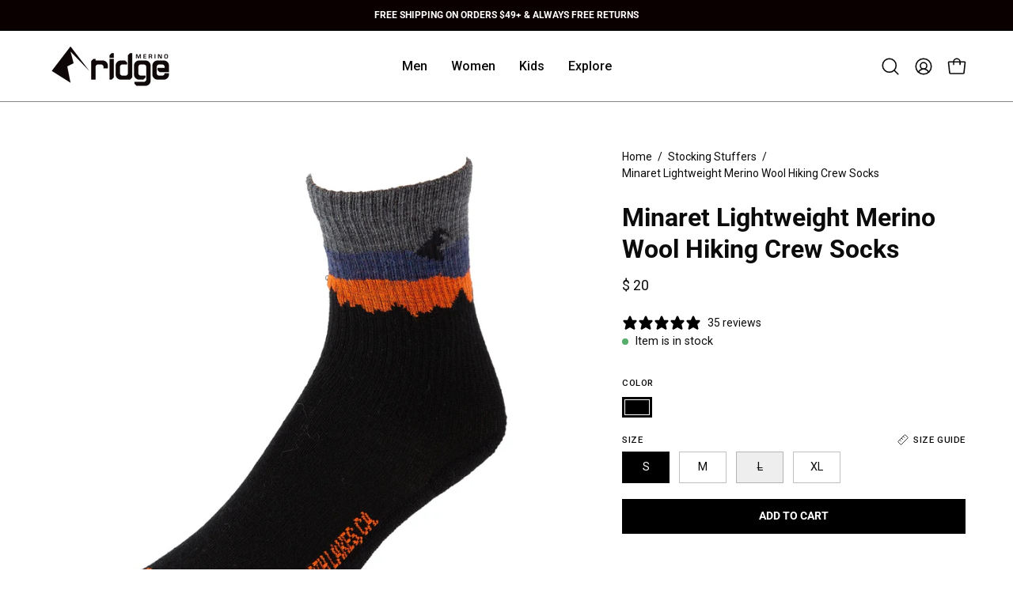

--- FILE ---
content_type: text/html; charset=utf-8
request_url: https://www.ridgemerino.com/collections/stocking-stuffers/products/minaret-lightweight-hiking-crew-sock?variant=39442080792685
body_size: 43523
content:
<!doctype html>
<html class="no-js no-touch page-loading" lang="en">
<head><meta charset="utf-8">
<meta http-equiv="X-UA-Compatible" content="IE=edge">
<meta name="viewport" content="width=device-width, height=device-height, initial-scale=1.0, minimum-scale=1.0">
<link rel="canonical" href="https://www.ridgemerino.com/products/minaret-lightweight-hiking-crew-sock"><link rel="preconnect" href="https://fonts.shopifycdn.com" crossorigin><link rel="preload" as="font" href="//www.ridgemerino.com/cdn/fonts/roboto/roboto_n4.2019d890f07b1852f56ce63ba45b2db45d852cba.woff2" type="font/woff2" crossorigin><link rel="preload" as="font" href="//www.ridgemerino.com/cdn/fonts/roboto/roboto_n7.f38007a10afbbde8976c4056bfe890710d51dec2.woff2" type="font/woff2" crossorigin><link rel="preload" as="image" href="//www.ridgemerino.com/cdn/shop/t/87/assets/loading.svg?v=91665432863842511931768523538"><style data-shopify>
  .no-js.page-loading .loading-overlay,
  html:not(.page-loading) .loading-overlay { opacity: 0; visibility: hidden; pointer-events: none; animation: fadeOut 1s ease; transition: visibility 0s linear 1s; }

  .loading-overlay { position: fixed; top: 0; left: 0; z-index: 99999; width: 100vw; height: 100vh; display: flex; align-items: center; justify-content: center; background: var(--overlay-bg, var(--COLOR-BLACK-WHITE)); }</style><link rel="shortcut icon" href="//www.ridgemerino.com/cdn/shop/files/Ridge-fav3232_32x32.png?v=1613508899" type="image/png">
<title>Lightweight Merino Wool Hiking Crew Socks | Ridge Merino
  
  
  </title><meta name="description" content="Keep your feet comfortable and dry during your warm-weather hikes with the Minaret lightweight Merino wool hiking socks. Shop the official Ridge Merino store.">

<meta property="og:site_name" content="Ridge Merino">
<meta property="og:url" content="https://www.ridgemerino.com/products/minaret-lightweight-hiking-crew-sock">
<meta property="og:title" content="Lightweight Merino Wool Hiking Crew Socks | Ridge Merino">
<meta property="og:type" content="product">
<meta property="og:description" content="Keep your feet comfortable and dry during your warm-weather hikes with the Minaret lightweight Merino wool hiking socks. Shop the official Ridge Merino store."><meta property="og:image" content="http://www.ridgemerino.com/cdn/shop/files/09001-BLKmainphoto.jpg?v=1726237725">
  <meta property="og:image:secure_url" content="https://www.ridgemerino.com/cdn/shop/files/09001-BLKmainphoto.jpg?v=1726237725">
  <meta property="og:image:width" content="2048">
  <meta property="og:image:height" content="2048"><meta property="og:price:amount" content="20">
  <meta property="og:price:currency" content="USD"><meta name="twitter:card" content="summary_large_image">
<meta name="twitter:title" content="Lightweight Merino Wool Hiking Crew Socks | Ridge Merino">
<meta name="twitter:description" content="Keep your feet comfortable and dry during your warm-weather hikes with the Minaret lightweight Merino wool hiking socks. Shop the official Ridge Merino store."><style data-shopify>@font-face {
  font-family: Roboto;
  font-weight: 700;
  font-style: normal;
  font-display: swap;
  src: url("//www.ridgemerino.com/cdn/fonts/roboto/roboto_n7.f38007a10afbbde8976c4056bfe890710d51dec2.woff2") format("woff2"),
       url("//www.ridgemerino.com/cdn/fonts/roboto/roboto_n7.94bfdd3e80c7be00e128703d245c207769d763f9.woff") format("woff");
}

    @font-face {
  font-family: Roboto;
  font-weight: 400;
  font-style: normal;
  font-display: swap;
  src: url("//www.ridgemerino.com/cdn/fonts/roboto/roboto_n4.2019d890f07b1852f56ce63ba45b2db45d852cba.woff2") format("woff2"),
       url("//www.ridgemerino.com/cdn/fonts/roboto/roboto_n4.238690e0007583582327135619c5f7971652fa9d.woff") format("woff");
}

    @font-face {
  font-family: Roboto;
  font-weight: 700;
  font-style: normal;
  font-display: swap;
  src: url("//www.ridgemerino.com/cdn/fonts/roboto/roboto_n7.f38007a10afbbde8976c4056bfe890710d51dec2.woff2") format("woff2"),
       url("//www.ridgemerino.com/cdn/fonts/roboto/roboto_n7.94bfdd3e80c7be00e128703d245c207769d763f9.woff") format("woff");
}

    @font-face {
  font-family: Roboto;
  font-weight: 400;
  font-style: normal;
  font-display: swap;
  src: url("//www.ridgemerino.com/cdn/fonts/roboto/roboto_n4.2019d890f07b1852f56ce63ba45b2db45d852cba.woff2") format("woff2"),
       url("//www.ridgemerino.com/cdn/fonts/roboto/roboto_n4.238690e0007583582327135619c5f7971652fa9d.woff") format("woff");
}


    
      @font-face {
  font-family: Roboto;
  font-weight: 800;
  font-style: normal;
  font-display: swap;
  src: url("//www.ridgemerino.com/cdn/fonts/roboto/roboto_n8.3ea3f404646c199d11ccbbb2edcc942a25a911b6.woff2") format("woff2"),
       url("//www.ridgemerino.com/cdn/fonts/roboto/roboto_n8.d1830b4b646f875ca2c2a09cc9eafaa033b10e2d.woff") format("woff");
}

    

    
      @font-face {
  font-family: Roboto;
  font-weight: 400;
  font-style: normal;
  font-display: swap;
  src: url("//www.ridgemerino.com/cdn/fonts/roboto/roboto_n4.2019d890f07b1852f56ce63ba45b2db45d852cba.woff2") format("woff2"),
       url("//www.ridgemerino.com/cdn/fonts/roboto/roboto_n4.238690e0007583582327135619c5f7971652fa9d.woff") format("woff");
}

    

    
      @font-face {
  font-family: Roboto;
  font-weight: 900;
  font-style: normal;
  font-display: swap;
  src: url("//www.ridgemerino.com/cdn/fonts/roboto/roboto_n9.0c184e6fa23f90226ecbf2340f41a7f829851913.woff2") format("woff2"),
       url("//www.ridgemerino.com/cdn/fonts/roboto/roboto_n9.7211b7d111ec948ac853161b9ab0c32728753cde.woff") format("woff");
}

    

    
      @font-face {
  font-family: Roboto;
  font-weight: 100;
  font-style: normal;
  font-display: swap;
  src: url("//www.ridgemerino.com/cdn/fonts/roboto/roboto_n1.90b4da06f3479773587365491ef23b0675c8d747.woff2") format("woff2"),
       url("//www.ridgemerino.com/cdn/fonts/roboto/roboto_n1.d4e22cf363186df0511ea8d84cdef42b69c37e33.woff") format("woff");
}

    

    
      @font-face {
  font-family: Roboto;
  font-weight: 500;
  font-style: normal;
  font-display: swap;
  src: url("//www.ridgemerino.com/cdn/fonts/roboto/roboto_n5.250d51708d76acbac296b0e21ede8f81de4e37aa.woff2") format("woff2"),
       url("//www.ridgemerino.com/cdn/fonts/roboto/roboto_n5.535e8c56f4cbbdea416167af50ab0ff1360a3949.woff") format("woff");
}

    

    
      @font-face {
  font-family: Roboto;
  font-weight: 400;
  font-style: italic;
  font-display: swap;
  src: url("//www.ridgemerino.com/cdn/fonts/roboto/roboto_i4.57ce898ccda22ee84f49e6b57ae302250655e2d4.woff2") format("woff2"),
       url("//www.ridgemerino.com/cdn/fonts/roboto/roboto_i4.b21f3bd061cbcb83b824ae8c7671a82587b264bf.woff") format("woff");
}

    

    
      @font-face {
  font-family: Roboto;
  font-weight: 700;
  font-style: italic;
  font-display: swap;
  src: url("//www.ridgemerino.com/cdn/fonts/roboto/roboto_i7.7ccaf9410746f2c53340607c42c43f90a9005937.woff2") format("woff2"),
       url("//www.ridgemerino.com/cdn/fonts/roboto/roboto_i7.49ec21cdd7148292bffea74c62c0df6e93551516.woff") format("woff");
}

    

    
      @font-face {
  font-family: Roboto;
  font-weight: 800;
  font-style: normal;
  font-display: swap;
  src: url("//www.ridgemerino.com/cdn/fonts/roboto/roboto_n8.3ea3f404646c199d11ccbbb2edcc942a25a911b6.woff2") format("woff2"),
       url("//www.ridgemerino.com/cdn/fonts/roboto/roboto_n8.d1830b4b646f875ca2c2a09cc9eafaa033b10e2d.woff") format("woff");
}

    
:root {--COLOR-PRIMARY-OPPOSITE: #ffffff;
      --COLOR-PRIMARY-LIGHTEN-DARKEN-ALPHA-20: rgba(26, 26, 26, 0.2);
      --COLOR-PRIMARY-LIGHTEN-DARKEN-ALPHA-30: rgba(26, 26, 26, 0.3);

      --PRIMARY-BUTTONS-COLOR-BG: #000000;
      --PRIMARY-BUTTONS-COLOR-TEXT: #ffffff;
      --PRIMARY-BUTTONS-COLOR-TEXT-ALPHA-10: rgba(255, 255, 255, 0.1);
      --PRIMARY-BUTTONS-COLOR-BORDER: #000000;
      --PRIMARY-BUTTONS-COLOR-HOVER: rgba(255, 255, 255, 0.5);

      --PRIMARY-BUTTONS-COLOR-LIGHTEN-DARKEN: #1a1a1a;

      --PRIMARY-BUTTONS-COLOR-ALPHA-05: rgba(0, 0, 0, 0.05);
      --PRIMARY-BUTTONS-COLOR-ALPHA-10: rgba(0, 0, 0, 0.1);
      --PRIMARY-BUTTONS-COLOR-ALPHA-50: rgba(0, 0, 0, 0.5);--COLOR-SECONDARY-OPPOSITE: #000000;
      --COLOR-SECONDARY-OPPOSITE-ALPHA-20: rgba(0, 0, 0, 0.2);
      --COLOR-SECONDARY-LIGHTEN-DARKEN-ALPHA-20: rgba(230, 230, 230, 0.2);
      --COLOR-SECONDARY-LIGHTEN-DARKEN-ALPHA-30: rgba(230, 230, 230, 0.3);

      --SECONDARY-BUTTONS-COLOR-BG: #ffffff;
      --SECONDARY-BUTTONS-COLOR-TEXT: #000000;
      --SECONDARY-BUTTONS-COLOR-TEXT-ALPHA-10: rgba(0, 0, 0, 0.1);
      --SECONDARY-BUTTONS-COLOR-BORDER: #ffffff;

      --SECONDARY-BUTTONS-COLOR-ALPHA-05: rgba(255, 255, 255, 0.05);
      --SECONDARY-BUTTONS-COLOR-ALPHA-10: rgba(255, 255, 255, 0.1);
      --SECONDARY-BUTTONS-COLOR-ALPHA-50: rgba(255, 255, 255, 0.5);--OUTLINE-BUTTONS-PRIMARY-BG: transparent;
      --OUTLINE-BUTTONS-PRIMARY-TEXT: #000000;
      --OUTLINE-BUTTONS-PRIMARY-TEXT-ALPHA-10: rgba(0, 0, 0, 0.1);
      --OUTLINE-BUTTONS-PRIMARY-BORDER: #000000;
      --OUTLINE-BUTTONS-PRIMARY-BG-HOVER: rgba(26, 26, 26, 0.2);

      --OUTLINE-BUTTONS-SECONDARY-BG: transparent;
      --OUTLINE-BUTTONS-SECONDARY-TEXT: #ffffff;
      --OUTLINE-BUTTONS-SECONDARY-TEXT-ALPHA-10: rgba(255, 255, 255, 0.1);
      --OUTLINE-BUTTONS-SECONDARY-BORDER: #ffffff;
      --OUTLINE-BUTTONS-SECONDARY-BG-HOVER: rgba(230, 230, 230, 0.2);

      --OUTLINE-BUTTONS-WHITE-BG: transparent;
      --OUTLINE-BUTTONS-WHITE-TEXT: #ffffff;
      --OUTLINE-BUTTONS-WHITE-TEXT-ALPHA-10: rgba(255, 255, 255, 0.1);
      --OUTLINE-BUTTONS-WHITE-BORDER: #ffffff;

      --OUTLINE-BUTTONS-BLACK-BG: transparent;
      --OUTLINE-BUTTONS-BLACK-TEXT: #000000;
      --OUTLINE-BUTTONS-BLACK-TEXT-ALPHA-10: rgba(0, 0, 0, 0.1);
      --OUTLINE-BUTTONS-BLACK-BORDER: #000000;--OUTLINE-SOLID-BUTTONS-PRIMARY-BG: #000000;
      --OUTLINE-SOLID-BUTTONS-PRIMARY-TEXT: #ffffff;
      --OUTLINE-SOLID-BUTTONS-PRIMARY-TEXT-ALPHA-10: rgba(255, 255, 255, 0.1);
      --OUTLINE-SOLID-BUTTONS-PRIMARY-BORDER: #ffffff;
      --OUTLINE-SOLID-BUTTONS-PRIMARY-BG-HOVER: rgba(255, 255, 255, 0.2);

      --OUTLINE-SOLID-BUTTONS-SECONDARY-BG: #ffffff;
      --OUTLINE-SOLID-BUTTONS-SECONDARY-TEXT: #000000;
      --OUTLINE-SOLID-BUTTONS-SECONDARY-TEXT-ALPHA-10: rgba(0, 0, 0, 0.1);
      --OUTLINE-SOLID-BUTTONS-SECONDARY-BORDER: #000000;
      --OUTLINE-SOLID-BUTTONS-SECONDARY-BG-HOVER: rgba(0, 0, 0, 0.2);

      --OUTLINE-SOLID-BUTTONS-WHITE-BG: #ffffff;
      --OUTLINE-SOLID-BUTTONS-WHITE-TEXT: #000000;
      --OUTLINE-SOLID-BUTTONS-WHITE-TEXT-ALPHA-10: rgba(0, 0, 0, 0.1);
      --OUTLINE-SOLID-BUTTONS-WHITE-BORDER: #000000;

      --OUTLINE-SOLID-BUTTONS-BLACK-BG: #000000;
      --OUTLINE-SOLID-BUTTONS-BLACK-TEXT: #ffffff;
      --OUTLINE-SOLID-BUTTONS-BLACK-TEXT-ALPHA-10: rgba(255, 255, 255, 0.1);
      --OUTLINE-SOLID-BUTTONS-BLACK-BORDER: #ffffff;--COLOR-HEADING: #0b0b0b;
      --COLOR-TEXT: #0b0b0b;
      --COLOR-TEXT-DARKEN: #000000;
      --COLOR-TEXT-LIGHTEN: #3e3e3e;
      --COLOR-TEXT-ALPHA-5: rgba(11, 11, 11, 0.05);
      --COLOR-TEXT-ALPHA-8: rgba(11, 11, 11, 0.08);
      --COLOR-TEXT-ALPHA-10: rgba(11, 11, 11, 0.1);
      --COLOR-TEXT-ALPHA-15: rgba(11, 11, 11, 0.15);
      --COLOR-TEXT-ALPHA-20: rgba(11, 11, 11, 0.2);
      --COLOR-TEXT-ALPHA-25: rgba(11, 11, 11, 0.25);
      --COLOR-TEXT-ALPHA-50: rgba(11, 11, 11, 0.5);
      --COLOR-TEXT-ALPHA-60: rgba(11, 11, 11, 0.6);
      --COLOR-TEXT-ALPHA-85: rgba(11, 11, 11, 0.85);

      --COLOR-BG: #ffffff;
      --COLOR-BG-ALPHA-25: rgba(255, 255, 255, 0.25);
      --COLOR-BG-ALPHA-35: rgba(255, 255, 255, 0.35);
      --COLOR-BG-ALPHA-60: rgba(255, 255, 255, 0.6);
      --COLOR-BG-ALPHA-65: rgba(255, 255, 255, 0.65);
      --COLOR-BG-ALPHA-85: rgba(255, 255, 255, 0.85);
      --COLOR-BG-DARKEN: #e6e6e6;
      --COLOR-BG-LIGHTEN-DARKEN: #e6e6e6;
      --COLOR-BG-LIGHTEN-DARKEN-SHIMMER-BG: #fafafa;
      --COLOR-BG-LIGHTEN-DARKEN-SHIMMER-EFFECT: #f5f5f5;
      --COLOR-BG-LIGHTEN-DARKEN-SHIMMER-ENHANCEMENT: #000000;
      --COLOR-BG-LIGHTEN-DARKEN-FOREGROUND: #f7f7f7;
      --COLOR-BG-LIGHTEN-DARKEN-HIGHLIGHT: #d9d9d9;
      --COLOR-BG-LIGHTEN-DARKEN-SEARCH-LOADER: #cccccc;
      --COLOR-BG-LIGHTEN-DARKEN-SEARCH-LOADER-LINE: #e6e6e6;
      --COLOR-BG-LIGHTEN-DARKEN-2: #cdcdcd;
      --COLOR-BG-LIGHTEN-DARKEN-3: #c0c0c0;
      --COLOR-BG-LIGHTEN-DARKEN-4: #b3b3b3;
      --COLOR-BG-LIGHTEN-DARKEN-5: #a6a6a6;
      --COLOR-BG-LIGHTEN-DARKEN-6: #9a9a9a;
      --COLOR-BG-LIGHTEN-DARKEN-CONTRAST: #b3b3b3;
      --COLOR-BG-LIGHTEN-DARKEN-CONTRAST-2: #a6a6a6;
      --COLOR-BG-LIGHTEN-DARKEN-CONTRAST-3: #999999;
      --COLOR-BG-LIGHTEN-DARKEN-CONTRAST-4: #8c8c8c;
      --COLOR-BG-LIGHTEN-DARKEN-CONTRAST-5: #808080;
      --COLOR-BG-LIGHTEN-DARKEN-CONTRAST-6: #737373;

      --COLOR-INPUT-BG: #ffffff;

      --COLOR-ACCENT: #545454;
      --COLOR-ACCENT-TEXT: #fff;
      --COLOR-ACCENT-MIX-ALPHA: rgba(42, 42, 42, 0.1);

      --COLOR-BORDER: #d3d3d3;
      --COLOR-BORDER-ALPHA-15: rgba(211, 211, 211, 0.15);
      --COLOR-BORDER-ALPHA-30: rgba(211, 211, 211, 0.3);
      --COLOR-BORDER-ALPHA-50: rgba(211, 211, 211, 0.5);
      --COLOR-BORDER-ALPHA-65: rgba(211, 211, 211, 0.65);
      --COLOR-BORDER-LIGHTEN-DARKEN: #868686;
      --COLOR-BORDER-HAIRLINE: #f7f7f7;

      --COLOR-SALE-BG: #fc1e1e;
      --COLOR-SALE-TEXT: #ffffff;
      --COLOR-CUSTOM-BG: #ff6d6d;
      --COLOR-CUSTOM-TEXT: #ffffff;
      --COLOR-SOLD-BG: #d3d3d3;
      --COLOR-SOLD-TEXT: #ffffff;
      --COLOR-SAVING-BG: #ff6d6d;
      --COLOR-SAVING-TEXT: #ffffff;

      --COLOR-WHITE-BLACK: #fff;
      --COLOR-BLACK-WHITE: #000;
      --COLOR-BLACK-WHITE-ALPHA-25: rgba(0, 0, 0, 0.25);
      --COLOR-BLACK-WHITE-ALPHA-34: rgba(0, 0, 0, 0.34);
      --COLOR-BG-OVERLAY: rgba(255, 255, 255, 0.5);--COLOR-DISABLED-GREY: rgba(11, 11, 11, 0.05);
      --COLOR-DISABLED-GREY-DARKEN: rgba(11, 11, 11, 0.45);
      --COLOR-ERROR: #D02E2E;
      --COLOR-ERROR-BG: #f3cbcb;
      --COLOR-SUCCESS: #56AD6A;
      --COLOR-SUCCESS-BG: #ECFEF0;
      --COLOR-WARN: #ECBD5E;
      --COLOR-TRANSPARENT: rgba(255, 255, 255, 0);

      --COLOR-WHITE: #ffffff;
      --COLOR-WHITE-DARKEN: #f2f2f2;
      --COLOR-WHITE-ALPHA-10: rgba(255, 255, 255, 0.1);
      --COLOR-WHITE-ALPHA-20: rgba(255, 255, 255, 0.2);
      --COLOR-WHITE-ALPHA-25: rgba(255, 255, 255, 0.25);
      --COLOR-WHITE-ALPHA-50: rgba(255, 255, 255, 0.5);
      --COLOR-WHITE-ALPHA-60: rgba(255, 255, 255, 0.6);
      --COLOR-BLACK: #000000;
      --COLOR-BLACK-LIGHTEN: #1a1a1a;
      --COLOR-BLACK-ALPHA-05: rgba(0, 0, 0, 0.05);
      --COLOR-BLACK-ALPHA-10: rgba(0, 0, 0, 0.1);
      --COLOR-BLACK-ALPHA-20: rgba(0, 0, 0, 0.2);
      --COLOR-BLACK-ALPHA-25: rgba(0, 0, 0, 0.25);
      --COLOR-BLACK-ALPHA-50: rgba(0, 0, 0, 0.5);
      --COLOR-BLACK-ALPHA-60: rgba(0, 0, 0, 0.6);--FONT-STACK-BODY: Roboto, sans-serif;
      --FONT-STYLE-BODY: normal;
      --FONT-STYLE-BODY-ITALIC: italic;
      --FONT-ADJUST-BODY: 1.0;

      --FONT-WEIGHT-BODY: 400;
      --FONT-WEIGHT-BODY-LIGHT: 100;
      --FONT-WEIGHT-BODY-MEDIUM: 700;
      --FONT-WEIGHT-BODY-BOLD: 500;

      --FONT-STACK-HEADING: Roboto, sans-serif;
      --FONT-STYLE-HEADING: normal;
      --FONT-STYLE-HEADING-ITALIC: italic;
      --FONT-ADJUST-HEADING: 1.0;

      --FONT-WEIGHT-HEADING: 700;
      --FONT-WEIGHT-HEADING-LIGHT: 400;
      --FONT-WEIGHT-HEADING-MEDIUM: 900;
      --FONT-WEIGHT-HEADING-BOLD: 800;

      --FONT-STACK-NAV: Roboto, sans-serif;
      --FONT-STYLE-NAV: normal;
      --FONT-STYLE-NAV-ITALIC: italic;
      --FONT-ADJUST-NAV: 1.0;
      --FONT-ADJUST-NAV-TOP-LEVEL: 1.0;

      --FONT-WEIGHT-NAV: 400;
      --FONT-WEIGHT-NAV-LIGHT: 100;
      --FONT-WEIGHT-NAV-MEDIUM: 700;
      --FONT-WEIGHT-NAV-BOLD: 500;

      --FONT-ADJUST-PRODUCT-GRID: 1.0;
      --FONT-ADJUST-PRODUCT-GRID-HEADING: 1.0;

      --FONT-ADJUST-BADGES: 1.0;

      --FONT-STACK-BUTTON: Roboto, sans-serif;
      --FONT-STYLE-BUTTON: normal;
      --FONT-STYLE-BUTTON-ITALIC: italic;
      --FONT-ADJUST-SMALL-BUTTON: 0.9;
      --FONT-ADJUST-MEDIUM-BUTTON: 0.9;
      --FONT-ADJUST-LARGE-BUTTON: 0.9;

      --FONT-WEIGHT-BUTTON: 700;
      --FONT-WEIGHT-BUTTON-MEDIUM: 900;
      --FONT-WEIGHT-BUTTON-BOLD: 800;

      --FONT-STACK-SUBHEADING: Roboto, sans-serif;
      --FONT-STYLE-SUBHEADING: normal;
      --FONT-ADJUST-SUBHEADING: 1.0;

      --FONT-WEIGHT-SUBHEADING: 700;
      --FONT-WEIGHT-SUBHEADING-BOLD: 800;

      --FONT-STACK-LABEL: Roboto, sans-serif;
      --FONT-STYLE-LABEL: normal;
      --FONT-ADJUST-LABEL: 0.65;

      --FONT-STACK-HIGHLIGHT: Roboto, sans-serif;
      --FONT-STYLE-HIGHLIGHT: normal;
      --FONT-WEIGHT-HIGHLIGHT: 400;

      --FONT-WEIGHT-LABEL: 500;

      --LETTER-SPACING-NAV: 0.0em;
      --LETTER-SPACING-HEADING: 0.0em;
      --LETTER-SPACING-SUBHEADING: 0.1em;
      --LETTER-SPACING-BUTTON: 0.0em;
      --LETTER-SPACING-LABEL: 0.05em;

      --BUTTON-TEXT-CAPS: uppercase;
      --HEADING-TEXT-CAPS: none;
      --SUBHEADING-TEXT-CAPS: uppercase;
      --LABEL-TEXT-CAPS: uppercase;--FONT-SIZE-INPUT: 1.0rem;--RADIUS: 0px;
      --RADIUS-SMALL: 0px;
      --RADIUS-TINY: 0px;
      --RADIUS-CHECKBOX: 0px;
      --RADIUS-TEXTAREA: 0px;--RADIUS-BADGE: 4px;--PRODUCT-MEDIA-PADDING-TOP: 130.0%;--BORDER-WIDTH: 1px;--STROKE-WIDTH: 12px;--SITE-WIDTH: 1440px;
      --SITE-WIDTH-NARROW: 840px;

      
      --SMALL-BUTTON-WIDTH: 50px;
      --MEDIUM-BUTTON-WIDTH: 150px;
      --LARGE-BUTTON-WIDTH: 200px;
      --SMALL-BUTTON-HEIGHT: 20px;
      --MEDIUM-BUTTON-HEIGHT: 20px;
      --LARGE-BUTTON-HEIGHT: 20px;--COLOR-UPSELLS-BG: #F1EFE8;
      --COLOR-UPSELLS-TEXT: #0B0B0B;
      --COLOR-UPSELLS-TEXT-LIGHTEN: #3e3e3e;
      --COLOR-UPSELLS-DISABLED-GREY-DARKEN: rgba(11, 11, 11, 0.45);
      --UPSELLS-HEIGHT: 130px;
      --UPSELLS-IMAGE-WIDTH: 30%;--ICON-ARROW-RIGHT: url( "//www.ridgemerino.com/cdn/shop/t/87/assets/icon-chevron-right.svg?v=115618353204357621731768523535" );--loading-svg: url( "//www.ridgemerino.com/cdn/shop/t/87/assets/loading.svg?v=91665432863842511931768523538" );
      --icon-check: url( "//www.ridgemerino.com/cdn/shop/t/87/assets/icon-check.svg?v=175316081881880408121768523534" );
      --icon-check-swatch: url( "//www.ridgemerino.com/cdn/shop/t/87/assets/icon-check-swatch.svg?v=131897745589030387781768523534" );
      --icon-zoom-in: url( "//www.ridgemerino.com/cdn/shop/t/87/assets/icon-zoom-in.svg?v=157433013461716915331768523536" );
      --icon-zoom-out: url( "//www.ridgemerino.com/cdn/shop/t/87/assets/icon-zoom-out.svg?v=164909107869959372931768523537" );--collection-sticky-bar-height: 0px;
      --collection-image-padding-top: 60%;

      --drawer-width: 400px;
      --drawer-transition: transform 0.4s cubic-bezier(0.46, 0.01, 0.32, 1);--gutter: 60px;
      --gutter-mobile: 20px;
      --grid-gutter: 20px;
      --grid-gutter-mobile: 35px;--inner: 20px;
      --inner-tablet: 18px;
      --inner-mobile: 16px;--grid: repeat(3, minmax(0, 1fr));
      --grid-tablet: repeat(3, minmax(0, 1fr));
      --grid-mobile: repeat(2, minmax(0, 1fr));
      --megamenu-grid: repeat(4, minmax(0, 1fr));
      --grid-row: 1 / span 3;--scrollbar-width: 0px;--overlay: #000;
      --overlay-opacity: 1;--swatch-width: 38px;
      --swatch-height: 26px;
      --swatch-size: 32px;
      --swatch-size-mobile: 30px;

      
      --move-offset: 20px;

      
      --autoplay-speed: 2200ms;
    }

    
.product-upsell__image:after,
    .popup-quick-view__nav-media:after,
    .product-gallery__media--image:after,
    .product-gallery__media--onboarding:after,
    .product-single__thumbnail-link:after {
      content: '';
      position: absolute;
      z-index: 1;
      inset: 0;
      background: rgba(0, 0, 0, .03);
      pointer-events: none;
    }</style><link href="//www.ridgemerino.com/cdn/shop/t/87/assets/theme.css?v=109773699652340893711768523565" rel="stylesheet" type="text/css" media="all" /><script
  type="text/javascript"
>
    if (window.MSInputMethodContext && document.documentMode) {
      var scripts = document.getElementsByTagName('script')[0];
      var polyfill = document.createElement("script");
      polyfill.defer = true;
      polyfill.src = "//www.ridgemerino.com/cdn/shop/t/87/assets/ie11.js?v=164037955086922138091768523537";

      scripts.parentNode.insertBefore(polyfill, scripts);

      document.documentElement.classList.add('ie11');
    } else {
      document.documentElement.className = document.documentElement.className.replace('no-js', 'js');
    }

    let root = '/';
    if (root[root.length - 1] !== '/') {
      root = `${root}/`;
    }

    window.theme = {
      routes: {
        root: root,
        cart_url: "\/cart",
        cart_add_url: "\/cart\/add",
        cart_change_url: "\/cart\/change",
        shop_url: "https:\/\/www.ridgemerino.com",
        searchUrl: '/search',
        predictiveSearchUrl: '/search/suggest',
        product_recommendations_url: "\/recommendations\/products"
      },
      assets: {
        photoswipe: '//www.ridgemerino.com/cdn/shop/t/87/assets/photoswipe.js?v=162613001030112971491768523539',
        smoothscroll: '//www.ridgemerino.com/cdn/shop/t/87/assets/smoothscroll.js?v=37906625415260927261768523559',
        no_image: "//www.ridgemerino.com/cdn/shop/files/vert-logo-web_1024x.jpg?v=1741946347",
        swatches: '//www.ridgemerino.com/cdn/shop/t/87/assets/swatches.json?v=149468305608532042291768523560',
        base: "//www.ridgemerino.com/cdn/shop/t/87/assets/"
      },
      strings: {
        add_to_cart: "Add to Cart",
        cart_acceptance_error: "You must accept our terms and conditions.",
        cart_empty: "Your cart is currently empty.",
        cart_price: "Price",
        cart_quantity: "Quantity",
        cart_items_one: "{{ count }} item",
        cart_items_many: "{{ count }} items",
        cart_title: "Cart",
        cart_total: "Total",
        continue_shopping: "Continue Shopping",
        free: "Free",
        limit_error: "Sorry, looks like we don\u0026#39;t have enough of this product.",
        preorder: "Pre-Order",
        remove: "Remove",
        sale_badge_text: "Sale",
        saving_badge: "Save {{ discount }}",
        saving_up_to_badge: "Save up to {{ discount }}",
        sold_out: "Sold Out",
        subscription: "Subscription",
        unavailable: "Unavailable",
        unit_price_label: "Unit price",
        unit_price_separator: "per",
        zero_qty_error: "Quantity must be greater than 0.",
        delete_confirm: "Are you sure you wish to delete this address?",
        newsletter_product_availability: ""
      },
      icons: {
        close: '<svg aria-hidden="true" focusable="false" role="presentation" class="icon icon-close" viewBox="0 0 192 192"><path d="M150 42 42 150M150 150 42 42" stroke="currentColor" stroke-linecap="round" stroke-linejoin="round"/></svg>'
      },
      settings: {
        animationsEnabled: false,
        cartType: "drawer",
        enableAcceptTerms: false,
        enableInfinityScroll: false,
        enablePaymentButton: false,
        gridImageSize: "contain",
        gridImageAspectRatio: 1.3,
        mobileMenuBehaviour: "link",
        productGridHover: "image",
        savingBadgeType: "percentage",
        showSaleBadge: true,
        showSoldBadge: true,
        showSavingBadge: true,
        quickBuy: "quick_buy",
        suggestArticles: true,
        suggestCollections: true,
        suggestProducts: true,
        suggestPages: false,
        suggestionsResultsLimit: 10,
        currency_code_enable: false,
        hideInventoryCount: true,
        colorSwatchesType: "theme",
        atcButtonShowPrice: false,
        buynowButtonColor: "btn--white",
        buynowButtonStyle: "btn--solid-border",
        buynowButtonSize: "btn--medium",
        mobileMenuType: "new",
      },
      sizes: {
        mobile: 480,
        small: 768,
        large: 1024,
        widescreen: 1440
      },
      moneyFormat: "$ {{ amount_no_decimals }}",
      moneyWithCurrencyFormat: "$ {{ amount_no_decimals }} USD",
      subtotal: 0,
      current_iso_code: "USD",
      info: {
        name: 'Palo Alto'
      },
      version: '6.2.2'
    };
    window.PaloAlto = window.PaloAlto || {};
    window.slate = window.slate || {};
    window.isHeaderTransparent = false;
    window.stickyHeaderHeight = 60;
    window.lastWindowWidth = window.innerWidth || document.documentElement.clientWidth;
</script><script src="//www.ridgemerino.com/cdn/shop/t/87/assets/vendor.js?v=42276325216716451771768523566" defer="defer"></script>
<script src="//www.ridgemerino.com/cdn/shop/t/87/assets/theme.js?v=8997254070375761731768523566" defer="defer"></script><script>window.performance && window.performance.mark && window.performance.mark('shopify.content_for_header.start');</script><meta name="google-site-verification" content="_5aSmGNSt5bXMXidxsYdj6xk38psj6W-AUCgvbnOxGs">
<meta name="google-site-verification" content="_5aSmGNSt5bXMXidxsYdj6xk38psj6W-AUCgvbnOxGs">
<meta id="shopify-digital-wallet" name="shopify-digital-wallet" content="/6503645/digital_wallets/dialog">
<meta name="shopify-checkout-api-token" content="0cd7a4baf27bd853f3f611ea1630b6a1">
<meta id="in-context-paypal-metadata" data-shop-id="6503645" data-venmo-supported="false" data-environment="production" data-locale="en_US" data-paypal-v4="true" data-currency="USD">
<link rel="alternate" type="application/json+oembed" href="https://www.ridgemerino.com/products/minaret-lightweight-hiking-crew-sock.oembed">
<script async="async" src="/checkouts/internal/preloads.js?locale=en-US"></script>
<link rel="preconnect" href="https://shop.app" crossorigin="anonymous">
<script async="async" src="https://shop.app/checkouts/internal/preloads.js?locale=en-US&shop_id=6503645" crossorigin="anonymous"></script>
<script id="apple-pay-shop-capabilities" type="application/json">{"shopId":6503645,"countryCode":"US","currencyCode":"USD","merchantCapabilities":["supports3DS"],"merchantId":"gid:\/\/shopify\/Shop\/6503645","merchantName":"Ridge Merino","requiredBillingContactFields":["postalAddress","email","phone"],"requiredShippingContactFields":["postalAddress","email","phone"],"shippingType":"shipping","supportedNetworks":["visa","masterCard","amex","discover","elo","jcb"],"total":{"type":"pending","label":"Ridge Merino","amount":"1.00"},"shopifyPaymentsEnabled":true,"supportsSubscriptions":true}</script>
<script id="shopify-features" type="application/json">{"accessToken":"0cd7a4baf27bd853f3f611ea1630b6a1","betas":["rich-media-storefront-analytics"],"domain":"www.ridgemerino.com","predictiveSearch":true,"shopId":6503645,"locale":"en"}</script>
<script>var Shopify = Shopify || {};
Shopify.shop = "ridgemerino.myshopify.com";
Shopify.locale = "en";
Shopify.currency = {"active":"USD","rate":"1.0"};
Shopify.country = "US";
Shopify.theme = {"name":"Post sale theme - change on Jan 19","id":141991706733,"schema_name":"Palo Alto","schema_version":"6.2.2","theme_store_id":777,"role":"main"};
Shopify.theme.handle = "null";
Shopify.theme.style = {"id":null,"handle":null};
Shopify.cdnHost = "www.ridgemerino.com/cdn";
Shopify.routes = Shopify.routes || {};
Shopify.routes.root = "/";</script>
<script type="module">!function(o){(o.Shopify=o.Shopify||{}).modules=!0}(window);</script>
<script>!function(o){function n(){var o=[];function n(){o.push(Array.prototype.slice.apply(arguments))}return n.q=o,n}var t=o.Shopify=o.Shopify||{};t.loadFeatures=n(),t.autoloadFeatures=n()}(window);</script>
<script>
  window.ShopifyPay = window.ShopifyPay || {};
  window.ShopifyPay.apiHost = "shop.app\/pay";
  window.ShopifyPay.redirectState = null;
</script>
<script id="shop-js-analytics" type="application/json">{"pageType":"product"}</script>
<script defer="defer" async type="module" src="//www.ridgemerino.com/cdn/shopifycloud/shop-js/modules/v2/client.init-shop-cart-sync_BT-GjEfc.en.esm.js"></script>
<script defer="defer" async type="module" src="//www.ridgemerino.com/cdn/shopifycloud/shop-js/modules/v2/chunk.common_D58fp_Oc.esm.js"></script>
<script defer="defer" async type="module" src="//www.ridgemerino.com/cdn/shopifycloud/shop-js/modules/v2/chunk.modal_xMitdFEc.esm.js"></script>
<script type="module">
  await import("//www.ridgemerino.com/cdn/shopifycloud/shop-js/modules/v2/client.init-shop-cart-sync_BT-GjEfc.en.esm.js");
await import("//www.ridgemerino.com/cdn/shopifycloud/shop-js/modules/v2/chunk.common_D58fp_Oc.esm.js");
await import("//www.ridgemerino.com/cdn/shopifycloud/shop-js/modules/v2/chunk.modal_xMitdFEc.esm.js");

  window.Shopify.SignInWithShop?.initShopCartSync?.({"fedCMEnabled":true,"windoidEnabled":true});

</script>
<script defer="defer" async type="module" src="//www.ridgemerino.com/cdn/shopifycloud/shop-js/modules/v2/client.payment-terms_Ci9AEqFq.en.esm.js"></script>
<script defer="defer" async type="module" src="//www.ridgemerino.com/cdn/shopifycloud/shop-js/modules/v2/chunk.common_D58fp_Oc.esm.js"></script>
<script defer="defer" async type="module" src="//www.ridgemerino.com/cdn/shopifycloud/shop-js/modules/v2/chunk.modal_xMitdFEc.esm.js"></script>
<script type="module">
  await import("//www.ridgemerino.com/cdn/shopifycloud/shop-js/modules/v2/client.payment-terms_Ci9AEqFq.en.esm.js");
await import("//www.ridgemerino.com/cdn/shopifycloud/shop-js/modules/v2/chunk.common_D58fp_Oc.esm.js");
await import("//www.ridgemerino.com/cdn/shopifycloud/shop-js/modules/v2/chunk.modal_xMitdFEc.esm.js");

  
</script>
<script>
  window.Shopify = window.Shopify || {};
  if (!window.Shopify.featureAssets) window.Shopify.featureAssets = {};
  window.Shopify.featureAssets['shop-js'] = {"shop-cart-sync":["modules/v2/client.shop-cart-sync_DZOKe7Ll.en.esm.js","modules/v2/chunk.common_D58fp_Oc.esm.js","modules/v2/chunk.modal_xMitdFEc.esm.js"],"init-fed-cm":["modules/v2/client.init-fed-cm_B6oLuCjv.en.esm.js","modules/v2/chunk.common_D58fp_Oc.esm.js","modules/v2/chunk.modal_xMitdFEc.esm.js"],"shop-cash-offers":["modules/v2/client.shop-cash-offers_D2sdYoxE.en.esm.js","modules/v2/chunk.common_D58fp_Oc.esm.js","modules/v2/chunk.modal_xMitdFEc.esm.js"],"shop-login-button":["modules/v2/client.shop-login-button_QeVjl5Y3.en.esm.js","modules/v2/chunk.common_D58fp_Oc.esm.js","modules/v2/chunk.modal_xMitdFEc.esm.js"],"pay-button":["modules/v2/client.pay-button_DXTOsIq6.en.esm.js","modules/v2/chunk.common_D58fp_Oc.esm.js","modules/v2/chunk.modal_xMitdFEc.esm.js"],"shop-button":["modules/v2/client.shop-button_DQZHx9pm.en.esm.js","modules/v2/chunk.common_D58fp_Oc.esm.js","modules/v2/chunk.modal_xMitdFEc.esm.js"],"avatar":["modules/v2/client.avatar_BTnouDA3.en.esm.js"],"init-windoid":["modules/v2/client.init-windoid_CR1B-cfM.en.esm.js","modules/v2/chunk.common_D58fp_Oc.esm.js","modules/v2/chunk.modal_xMitdFEc.esm.js"],"init-shop-for-new-customer-accounts":["modules/v2/client.init-shop-for-new-customer-accounts_C_vY_xzh.en.esm.js","modules/v2/client.shop-login-button_QeVjl5Y3.en.esm.js","modules/v2/chunk.common_D58fp_Oc.esm.js","modules/v2/chunk.modal_xMitdFEc.esm.js"],"init-shop-email-lookup-coordinator":["modules/v2/client.init-shop-email-lookup-coordinator_BI7n9ZSv.en.esm.js","modules/v2/chunk.common_D58fp_Oc.esm.js","modules/v2/chunk.modal_xMitdFEc.esm.js"],"init-shop-cart-sync":["modules/v2/client.init-shop-cart-sync_BT-GjEfc.en.esm.js","modules/v2/chunk.common_D58fp_Oc.esm.js","modules/v2/chunk.modal_xMitdFEc.esm.js"],"shop-toast-manager":["modules/v2/client.shop-toast-manager_DiYdP3xc.en.esm.js","modules/v2/chunk.common_D58fp_Oc.esm.js","modules/v2/chunk.modal_xMitdFEc.esm.js"],"init-customer-accounts":["modules/v2/client.init-customer-accounts_D9ZNqS-Q.en.esm.js","modules/v2/client.shop-login-button_QeVjl5Y3.en.esm.js","modules/v2/chunk.common_D58fp_Oc.esm.js","modules/v2/chunk.modal_xMitdFEc.esm.js"],"init-customer-accounts-sign-up":["modules/v2/client.init-customer-accounts-sign-up_iGw4briv.en.esm.js","modules/v2/client.shop-login-button_QeVjl5Y3.en.esm.js","modules/v2/chunk.common_D58fp_Oc.esm.js","modules/v2/chunk.modal_xMitdFEc.esm.js"],"shop-follow-button":["modules/v2/client.shop-follow-button_CqMgW2wH.en.esm.js","modules/v2/chunk.common_D58fp_Oc.esm.js","modules/v2/chunk.modal_xMitdFEc.esm.js"],"checkout-modal":["modules/v2/client.checkout-modal_xHeaAweL.en.esm.js","modules/v2/chunk.common_D58fp_Oc.esm.js","modules/v2/chunk.modal_xMitdFEc.esm.js"],"shop-login":["modules/v2/client.shop-login_D91U-Q7h.en.esm.js","modules/v2/chunk.common_D58fp_Oc.esm.js","modules/v2/chunk.modal_xMitdFEc.esm.js"],"lead-capture":["modules/v2/client.lead-capture_BJmE1dJe.en.esm.js","modules/v2/chunk.common_D58fp_Oc.esm.js","modules/v2/chunk.modal_xMitdFEc.esm.js"],"payment-terms":["modules/v2/client.payment-terms_Ci9AEqFq.en.esm.js","modules/v2/chunk.common_D58fp_Oc.esm.js","modules/v2/chunk.modal_xMitdFEc.esm.js"]};
</script>
<script>(function() {
  var isLoaded = false;
  function asyncLoad() {
    if (isLoaded) return;
    isLoaded = true;
    var urls = ["https:\/\/static.klaviyo.com\/onsite\/js\/klaviyo.js?company_id=X4mmUa\u0026shop=ridgemerino.myshopify.com"];
    for (var i = 0; i < urls.length; i++) {
      var s = document.createElement('script');
      s.type = 'text/javascript';
      s.async = true;
      s.src = urls[i];
      var x = document.getElementsByTagName('script')[0];
      x.parentNode.insertBefore(s, x);
    }
  };
  if(window.attachEvent) {
    window.attachEvent('onload', asyncLoad);
  } else {
    window.addEventListener('load', asyncLoad, false);
  }
})();</script>
<script id="__st">var __st={"a":6503645,"offset":-28800,"reqid":"de81b887-53dd-49b1-94ba-15da1df1bcc7-1769426254","pageurl":"www.ridgemerino.com\/collections\/stocking-stuffers\/products\/minaret-lightweight-hiking-crew-sock?variant=39442080792685","u":"8e40a945f8ab","p":"product","rtyp":"product","rid":4785830658157};</script>
<script>window.ShopifyPaypalV4VisibilityTracking = true;</script>
<script id="captcha-bootstrap">!function(){'use strict';const t='contact',e='account',n='new_comment',o=[[t,t],['blogs',n],['comments',n],[t,'customer']],c=[[e,'customer_login'],[e,'guest_login'],[e,'recover_customer_password'],[e,'create_customer']],r=t=>t.map((([t,e])=>`form[action*='/${t}']:not([data-nocaptcha='true']) input[name='form_type'][value='${e}']`)).join(','),a=t=>()=>t?[...document.querySelectorAll(t)].map((t=>t.form)):[];function s(){const t=[...o],e=r(t);return a(e)}const i='password',u='form_key',d=['recaptcha-v3-token','g-recaptcha-response','h-captcha-response',i],f=()=>{try{return window.sessionStorage}catch{return}},m='__shopify_v',_=t=>t.elements[u];function p(t,e,n=!1){try{const o=window.sessionStorage,c=JSON.parse(o.getItem(e)),{data:r}=function(t){const{data:e,action:n}=t;return t[m]||n?{data:e,action:n}:{data:t,action:n}}(c);for(const[e,n]of Object.entries(r))t.elements[e]&&(t.elements[e].value=n);n&&o.removeItem(e)}catch(o){console.error('form repopulation failed',{error:o})}}const l='form_type',E='cptcha';function T(t){t.dataset[E]=!0}const w=window,h=w.document,L='Shopify',v='ce_forms',y='captcha';let A=!1;((t,e)=>{const n=(g='f06e6c50-85a8-45c8-87d0-21a2b65856fe',I='https://cdn.shopify.com/shopifycloud/storefront-forms-hcaptcha/ce_storefront_forms_captcha_hcaptcha.v1.5.2.iife.js',D={infoText:'Protected by hCaptcha',privacyText:'Privacy',termsText:'Terms'},(t,e,n)=>{const o=w[L][v],c=o.bindForm;if(c)return c(t,g,e,D).then(n);var r;o.q.push([[t,g,e,D],n]),r=I,A||(h.body.append(Object.assign(h.createElement('script'),{id:'captcha-provider',async:!0,src:r})),A=!0)});var g,I,D;w[L]=w[L]||{},w[L][v]=w[L][v]||{},w[L][v].q=[],w[L][y]=w[L][y]||{},w[L][y].protect=function(t,e){n(t,void 0,e),T(t)},Object.freeze(w[L][y]),function(t,e,n,w,h,L){const[v,y,A,g]=function(t,e,n){const i=e?o:[],u=t?c:[],d=[...i,...u],f=r(d),m=r(i),_=r(d.filter((([t,e])=>n.includes(e))));return[a(f),a(m),a(_),s()]}(w,h,L),I=t=>{const e=t.target;return e instanceof HTMLFormElement?e:e&&e.form},D=t=>v().includes(t);t.addEventListener('submit',(t=>{const e=I(t);if(!e)return;const n=D(e)&&!e.dataset.hcaptchaBound&&!e.dataset.recaptchaBound,o=_(e),c=g().includes(e)&&(!o||!o.value);(n||c)&&t.preventDefault(),c&&!n&&(function(t){try{if(!f())return;!function(t){const e=f();if(!e)return;const n=_(t);if(!n)return;const o=n.value;o&&e.removeItem(o)}(t);const e=Array.from(Array(32),(()=>Math.random().toString(36)[2])).join('');!function(t,e){_(t)||t.append(Object.assign(document.createElement('input'),{type:'hidden',name:u})),t.elements[u].value=e}(t,e),function(t,e){const n=f();if(!n)return;const o=[...t.querySelectorAll(`input[type='${i}']`)].map((({name:t})=>t)),c=[...d,...o],r={};for(const[a,s]of new FormData(t).entries())c.includes(a)||(r[a]=s);n.setItem(e,JSON.stringify({[m]:1,action:t.action,data:r}))}(t,e)}catch(e){console.error('failed to persist form',e)}}(e),e.submit())}));const S=(t,e)=>{t&&!t.dataset[E]&&(n(t,e.some((e=>e===t))),T(t))};for(const o of['focusin','change'])t.addEventListener(o,(t=>{const e=I(t);D(e)&&S(e,y())}));const B=e.get('form_key'),M=e.get(l),P=B&&M;t.addEventListener('DOMContentLoaded',(()=>{const t=y();if(P)for(const e of t)e.elements[l].value===M&&p(e,B);[...new Set([...A(),...v().filter((t=>'true'===t.dataset.shopifyCaptcha))])].forEach((e=>S(e,t)))}))}(h,new URLSearchParams(w.location.search),n,t,e,['guest_login'])})(!0,!0)}();</script>
<script integrity="sha256-4kQ18oKyAcykRKYeNunJcIwy7WH5gtpwJnB7kiuLZ1E=" data-source-attribution="shopify.loadfeatures" defer="defer" src="//www.ridgemerino.com/cdn/shopifycloud/storefront/assets/storefront/load_feature-a0a9edcb.js" crossorigin="anonymous"></script>
<script crossorigin="anonymous" defer="defer" src="//www.ridgemerino.com/cdn/shopifycloud/storefront/assets/shopify_pay/storefront-65b4c6d7.js?v=20250812"></script>
<script data-source-attribution="shopify.dynamic_checkout.dynamic.init">var Shopify=Shopify||{};Shopify.PaymentButton=Shopify.PaymentButton||{isStorefrontPortableWallets:!0,init:function(){window.Shopify.PaymentButton.init=function(){};var t=document.createElement("script");t.src="https://www.ridgemerino.com/cdn/shopifycloud/portable-wallets/latest/portable-wallets.en.js",t.type="module",document.head.appendChild(t)}};
</script>
<script data-source-attribution="shopify.dynamic_checkout.buyer_consent">
  function portableWalletsHideBuyerConsent(e){var t=document.getElementById("shopify-buyer-consent"),n=document.getElementById("shopify-subscription-policy-button");t&&n&&(t.classList.add("hidden"),t.setAttribute("aria-hidden","true"),n.removeEventListener("click",e))}function portableWalletsShowBuyerConsent(e){var t=document.getElementById("shopify-buyer-consent"),n=document.getElementById("shopify-subscription-policy-button");t&&n&&(t.classList.remove("hidden"),t.removeAttribute("aria-hidden"),n.addEventListener("click",e))}window.Shopify?.PaymentButton&&(window.Shopify.PaymentButton.hideBuyerConsent=portableWalletsHideBuyerConsent,window.Shopify.PaymentButton.showBuyerConsent=portableWalletsShowBuyerConsent);
</script>
<script data-source-attribution="shopify.dynamic_checkout.cart.bootstrap">document.addEventListener("DOMContentLoaded",(function(){function t(){return document.querySelector("shopify-accelerated-checkout-cart, shopify-accelerated-checkout")}if(t())Shopify.PaymentButton.init();else{new MutationObserver((function(e,n){t()&&(Shopify.PaymentButton.init(),n.disconnect())})).observe(document.body,{childList:!0,subtree:!0})}}));
</script>
<script id='scb4127' type='text/javascript' async='' src='https://www.ridgemerino.com/cdn/shopifycloud/privacy-banner/storefront-banner.js'></script><link id="shopify-accelerated-checkout-styles" rel="stylesheet" media="screen" href="https://www.ridgemerino.com/cdn/shopifycloud/portable-wallets/latest/accelerated-checkout-backwards-compat.css" crossorigin="anonymous">
<style id="shopify-accelerated-checkout-cart">
        #shopify-buyer-consent {
  margin-top: 1em;
  display: inline-block;
  width: 100%;
}

#shopify-buyer-consent.hidden {
  display: none;
}

#shopify-subscription-policy-button {
  background: none;
  border: none;
  padding: 0;
  text-decoration: underline;
  font-size: inherit;
  cursor: pointer;
}

#shopify-subscription-policy-button::before {
  box-shadow: none;
}

      </style>

<script>window.performance && window.performance.mark && window.performance.mark('shopify.content_for_header.end');</script>

<style>
  /* Loop banner color change */
.loop-onstore {
  background-color: #ff613d !important;
}

  /* Loop banner smaller on desktop to not block Checkout button */
  @media (min-width: 768px) {
  .loop-onstore {
  width: 40% !important;
  }
}
</style>

<!-- BEGIN app block: shopify://apps/klaviyo-email-marketing-sms/blocks/klaviyo-onsite-embed/2632fe16-c075-4321-a88b-50b567f42507 -->












  <script async src="https://static.klaviyo.com/onsite/js/X4mmUa/klaviyo.js?company_id=X4mmUa"></script>
  <script>!function(){if(!window.klaviyo){window._klOnsite=window._klOnsite||[];try{window.klaviyo=new Proxy({},{get:function(n,i){return"push"===i?function(){var n;(n=window._klOnsite).push.apply(n,arguments)}:function(){for(var n=arguments.length,o=new Array(n),w=0;w<n;w++)o[w]=arguments[w];var t="function"==typeof o[o.length-1]?o.pop():void 0,e=new Promise((function(n){window._klOnsite.push([i].concat(o,[function(i){t&&t(i),n(i)}]))}));return e}}})}catch(n){window.klaviyo=window.klaviyo||[],window.klaviyo.push=function(){var n;(n=window._klOnsite).push.apply(n,arguments)}}}}();</script>

  
    <script id="viewed_product">
      if (item == null) {
        var _learnq = _learnq || [];

        var MetafieldReviews = null
        var MetafieldYotpoRating = null
        var MetafieldYotpoCount = null
        var MetafieldLooxRating = null
        var MetafieldLooxCount = null
        var okendoProduct = null
        var okendoProductReviewCount = null
        var okendoProductReviewAverageValue = null
        try {
          // The following fields are used for Customer Hub recently viewed in order to add reviews.
          // This information is not part of __kla_viewed. Instead, it is part of __kla_viewed_reviewed_items
          MetafieldReviews = {"rating":{"scale_min":"1.0","scale_max":"5.0","value":"4.77"},"rating_count":35};
          MetafieldYotpoRating = "4.8"
          MetafieldYotpoCount = "12"
          MetafieldLooxRating = null
          MetafieldLooxCount = null

          okendoProduct = null
          // If the okendo metafield is not legacy, it will error, which then requires the new json formatted data
          if (okendoProduct && 'error' in okendoProduct) {
            okendoProduct = null
          }
          okendoProductReviewCount = okendoProduct ? okendoProduct.reviewCount : null
          okendoProductReviewAverageValue = okendoProduct ? okendoProduct.reviewAverageValue : null
        } catch (error) {
          console.error('Error in Klaviyo onsite reviews tracking:', error);
        }

        var item = {
          Name: "Minaret Lightweight Merino Wool Hiking Crew Socks",
          ProductID: 4785830658157,
          Categories: ["All Products","Bestsellers","Gifts Under $100","Hiking\/Backpacking","Latest Media Picks","Lifestyle","Merino Travel Clothes","Merino Wool Accessories","Merino Wool Running","Merino Wool Socks","Spring\/Summer Collection","Stocking Stuffers","Under $30","Under $50"],
          ImageURL: "https://www.ridgemerino.com/cdn/shop/files/09001-BLKmainphoto_grande.jpg?v=1726237725",
          URL: "https://www.ridgemerino.com/products/minaret-lightweight-hiking-crew-sock",
          Brand: "Ridge Merino",
          Price: "$ 20",
          Value: "20",
          CompareAtPrice: "$ 20"
        };
        _learnq.push(['track', 'Viewed Product', item]);
        _learnq.push(['trackViewedItem', {
          Title: item.Name,
          ItemId: item.ProductID,
          Categories: item.Categories,
          ImageUrl: item.ImageURL,
          Url: item.URL,
          Metadata: {
            Brand: item.Brand,
            Price: item.Price,
            Value: item.Value,
            CompareAtPrice: item.CompareAtPrice
          },
          metafields:{
            reviews: MetafieldReviews,
            yotpo:{
              rating: MetafieldYotpoRating,
              count: MetafieldYotpoCount,
            },
            loox:{
              rating: MetafieldLooxRating,
              count: MetafieldLooxCount,
            },
            okendo: {
              rating: okendoProductReviewAverageValue,
              count: okendoProductReviewCount,
            }
          }
        }]);
      }
    </script>
  




  <script>
    window.klaviyoReviewsProductDesignMode = false
  </script>



  <!-- BEGIN app snippet: customer-hub-data --><script>
  if (!window.customerHub) {
    window.customerHub = {};
  }
  window.customerHub.storefrontRoutes = {
    login: "/account/login?return_url=%2F%23k-hub",
    register: "/account/register?return_url=%2F%23k-hub",
    logout: "/account/logout",
    profile: "/account",
    addresses: "/account/addresses",
  };
  
  window.customerHub.userId = null;
  
  window.customerHub.storeDomain = "ridgemerino.myshopify.com";

  
    window.customerHub.activeProduct = {
      name: "Minaret Lightweight Merino Wool Hiking Crew Socks",
      category: null,
      imageUrl: "https://www.ridgemerino.com/cdn/shop/files/09001-BLKmainphoto_grande.jpg?v=1726237725",
      id: "4785830658157",
      link: "https://www.ridgemerino.com/products/minaret-lightweight-hiking-crew-sock",
      variants: [
        
          {
            id: "32973313572973",
            
            imageUrl: "https://www.ridgemerino.com/cdn/shop/files/09001-BLKmainphoto.jpg?v=1726237725&width=500",
            
            price: "2000",
            currency: "USD",
            availableForSale: true,
            title: "S \/ Black",
          },
        
          {
            id: "32973313605741",
            
            imageUrl: "https://www.ridgemerino.com/cdn/shop/files/09001-BLKmainphoto.jpg?v=1726237725&width=500",
            
            price: "2000",
            currency: "USD",
            availableForSale: true,
            title: "M \/ Black",
          },
        
          {
            id: "32973313638509",
            
            imageUrl: "https://www.ridgemerino.com/cdn/shop/files/09001-BLKmainphoto.jpg?v=1726237725&width=500",
            
            price: "2000",
            currency: "USD",
            availableForSale: false,
            title: "L \/ Black",
          },
        
          {
            id: "40733577904237",
            
            imageUrl: "https://www.ridgemerino.com/cdn/shop/files/09001-BLKmainphoto.jpg?v=1726237725&width=500",
            
            price: "2000",
            currency: "USD",
            availableForSale: true,
            title: "XL \/ Black",
          },
        
      ],
    };
    window.customerHub.activeProduct.variants.forEach((variant) => {
        
        variant.price = `${variant.price.slice(0, -2)}.${variant.price.slice(-2)}`;
    });
  

  
    window.customerHub.storeLocale = {
        currentLanguage: 'en',
        currentCountry: 'US',
        availableLanguages: [
          
            {
              iso_code: 'en',
              endonym_name: 'English'
            }
          
        ],
        availableCountries: [
          
            {
              iso_code: 'AX',
              name: 'Åland Islands',
              currency_code: 'EUR'
            },
          
            {
              iso_code: 'AL',
              name: 'Albania',
              currency_code: 'ALL'
            },
          
            {
              iso_code: 'AD',
              name: 'Andorra',
              currency_code: 'EUR'
            },
          
            {
              iso_code: 'AU',
              name: 'Australia',
              currency_code: 'AUD'
            },
          
            {
              iso_code: 'AT',
              name: 'Austria',
              currency_code: 'EUR'
            },
          
            {
              iso_code: 'BY',
              name: 'Belarus',
              currency_code: 'USD'
            },
          
            {
              iso_code: 'BE',
              name: 'Belgium',
              currency_code: 'EUR'
            },
          
            {
              iso_code: 'BA',
              name: 'Bosnia &amp; Herzegovina',
              currency_code: 'BAM'
            },
          
            {
              iso_code: 'BG',
              name: 'Bulgaria',
              currency_code: 'EUR'
            },
          
            {
              iso_code: 'CA',
              name: 'Canada',
              currency_code: 'CAD'
            },
          
            {
              iso_code: 'HR',
              name: 'Croatia',
              currency_code: 'EUR'
            },
          
            {
              iso_code: 'CZ',
              name: 'Czechia',
              currency_code: 'CZK'
            },
          
            {
              iso_code: 'DK',
              name: 'Denmark',
              currency_code: 'DKK'
            },
          
            {
              iso_code: 'EE',
              name: 'Estonia',
              currency_code: 'EUR'
            },
          
            {
              iso_code: 'FO',
              name: 'Faroe Islands',
              currency_code: 'DKK'
            },
          
            {
              iso_code: 'FI',
              name: 'Finland',
              currency_code: 'EUR'
            },
          
            {
              iso_code: 'FR',
              name: 'France',
              currency_code: 'EUR'
            },
          
            {
              iso_code: 'DE',
              name: 'Germany',
              currency_code: 'EUR'
            },
          
            {
              iso_code: 'GI',
              name: 'Gibraltar',
              currency_code: 'GBP'
            },
          
            {
              iso_code: 'GR',
              name: 'Greece',
              currency_code: 'EUR'
            },
          
            {
              iso_code: 'GG',
              name: 'Guernsey',
              currency_code: 'GBP'
            },
          
            {
              iso_code: 'HU',
              name: 'Hungary',
              currency_code: 'HUF'
            },
          
            {
              iso_code: 'IS',
              name: 'Iceland',
              currency_code: 'ISK'
            },
          
            {
              iso_code: 'IE',
              name: 'Ireland',
              currency_code: 'EUR'
            },
          
            {
              iso_code: 'IM',
              name: 'Isle of Man',
              currency_code: 'GBP'
            },
          
            {
              iso_code: 'IT',
              name: 'Italy',
              currency_code: 'EUR'
            },
          
            {
              iso_code: 'JE',
              name: 'Jersey',
              currency_code: 'USD'
            },
          
            {
              iso_code: 'XK',
              name: 'Kosovo',
              currency_code: 'EUR'
            },
          
            {
              iso_code: 'LV',
              name: 'Latvia',
              currency_code: 'EUR'
            },
          
            {
              iso_code: 'LI',
              name: 'Liechtenstein',
              currency_code: 'CHF'
            },
          
            {
              iso_code: 'LT',
              name: 'Lithuania',
              currency_code: 'EUR'
            },
          
            {
              iso_code: 'LU',
              name: 'Luxembourg',
              currency_code: 'EUR'
            },
          
            {
              iso_code: 'MT',
              name: 'Malta',
              currency_code: 'EUR'
            },
          
            {
              iso_code: 'MD',
              name: 'Moldova',
              currency_code: 'MDL'
            },
          
            {
              iso_code: 'MC',
              name: 'Monaco',
              currency_code: 'EUR'
            },
          
            {
              iso_code: 'ME',
              name: 'Montenegro',
              currency_code: 'EUR'
            },
          
            {
              iso_code: 'NL',
              name: 'Netherlands',
              currency_code: 'EUR'
            },
          
            {
              iso_code: 'NZ',
              name: 'New Zealand',
              currency_code: 'NZD'
            },
          
            {
              iso_code: 'MK',
              name: 'North Macedonia',
              currency_code: 'MKD'
            },
          
            {
              iso_code: 'NO',
              name: 'Norway',
              currency_code: 'USD'
            },
          
            {
              iso_code: 'PL',
              name: 'Poland',
              currency_code: 'PLN'
            },
          
            {
              iso_code: 'PT',
              name: 'Portugal',
              currency_code: 'EUR'
            },
          
            {
              iso_code: 'RO',
              name: 'Romania',
              currency_code: 'RON'
            },
          
            {
              iso_code: 'RU',
              name: 'Russia',
              currency_code: 'USD'
            },
          
            {
              iso_code: 'SM',
              name: 'San Marino',
              currency_code: 'EUR'
            },
          
            {
              iso_code: 'RS',
              name: 'Serbia',
              currency_code: 'RSD'
            },
          
            {
              iso_code: 'SK',
              name: 'Slovakia',
              currency_code: 'EUR'
            },
          
            {
              iso_code: 'SI',
              name: 'Slovenia',
              currency_code: 'EUR'
            },
          
            {
              iso_code: 'ES',
              name: 'Spain',
              currency_code: 'EUR'
            },
          
            {
              iso_code: 'SJ',
              name: 'Svalbard &amp; Jan Mayen',
              currency_code: 'USD'
            },
          
            {
              iso_code: 'SE',
              name: 'Sweden',
              currency_code: 'SEK'
            },
          
            {
              iso_code: 'CH',
              name: 'Switzerland',
              currency_code: 'CHF'
            },
          
            {
              iso_code: 'GB',
              name: 'United Kingdom',
              currency_code: 'GBP'
            },
          
            {
              iso_code: 'US',
              name: 'United States',
              currency_code: 'USD'
            },
          
            {
              iso_code: 'VA',
              name: 'Vatican City',
              currency_code: 'EUR'
            }
          
        ]
    };
  
</script>
<!-- END app snippet -->





<!-- END app block --><script src="https://cdn.shopify.com/extensions/019b0339-f8fc-727d-be59-3bf34a7eb509/theme-app-extension-prod-35/assets/easyslider.min.js" type="text/javascript" defer="defer"></script>
<link href="https://monorail-edge.shopifysvc.com" rel="dns-prefetch">
<script>(function(){if ("sendBeacon" in navigator && "performance" in window) {try {var session_token_from_headers = performance.getEntriesByType('navigation')[0].serverTiming.find(x => x.name == '_s').description;} catch {var session_token_from_headers = undefined;}var session_cookie_matches = document.cookie.match(/_shopify_s=([^;]*)/);var session_token_from_cookie = session_cookie_matches && session_cookie_matches.length === 2 ? session_cookie_matches[1] : "";var session_token = session_token_from_headers || session_token_from_cookie || "";function handle_abandonment_event(e) {var entries = performance.getEntries().filter(function(entry) {return /monorail-edge.shopifysvc.com/.test(entry.name);});if (!window.abandonment_tracked && entries.length === 0) {window.abandonment_tracked = true;var currentMs = Date.now();var navigation_start = performance.timing.navigationStart;var payload = {shop_id: 6503645,url: window.location.href,navigation_start,duration: currentMs - navigation_start,session_token,page_type: "product"};window.navigator.sendBeacon("https://monorail-edge.shopifysvc.com/v1/produce", JSON.stringify({schema_id: "online_store_buyer_site_abandonment/1.1",payload: payload,metadata: {event_created_at_ms: currentMs,event_sent_at_ms: currentMs}}));}}window.addEventListener('pagehide', handle_abandonment_event);}}());</script>
<script id="web-pixels-manager-setup">(function e(e,d,r,n,o){if(void 0===o&&(o={}),!Boolean(null===(a=null===(i=window.Shopify)||void 0===i?void 0:i.analytics)||void 0===a?void 0:a.replayQueue)){var i,a;window.Shopify=window.Shopify||{};var t=window.Shopify;t.analytics=t.analytics||{};var s=t.analytics;s.replayQueue=[],s.publish=function(e,d,r){return s.replayQueue.push([e,d,r]),!0};try{self.performance.mark("wpm:start")}catch(e){}var l=function(){var e={modern:/Edge?\/(1{2}[4-9]|1[2-9]\d|[2-9]\d{2}|\d{4,})\.\d+(\.\d+|)|Firefox\/(1{2}[4-9]|1[2-9]\d|[2-9]\d{2}|\d{4,})\.\d+(\.\d+|)|Chrom(ium|e)\/(9{2}|\d{3,})\.\d+(\.\d+|)|(Maci|X1{2}).+ Version\/(15\.\d+|(1[6-9]|[2-9]\d|\d{3,})\.\d+)([,.]\d+|)( \(\w+\)|)( Mobile\/\w+|) Safari\/|Chrome.+OPR\/(9{2}|\d{3,})\.\d+\.\d+|(CPU[ +]OS|iPhone[ +]OS|CPU[ +]iPhone|CPU IPhone OS|CPU iPad OS)[ +]+(15[._]\d+|(1[6-9]|[2-9]\d|\d{3,})[._]\d+)([._]\d+|)|Android:?[ /-](13[3-9]|1[4-9]\d|[2-9]\d{2}|\d{4,})(\.\d+|)(\.\d+|)|Android.+Firefox\/(13[5-9]|1[4-9]\d|[2-9]\d{2}|\d{4,})\.\d+(\.\d+|)|Android.+Chrom(ium|e)\/(13[3-9]|1[4-9]\d|[2-9]\d{2}|\d{4,})\.\d+(\.\d+|)|SamsungBrowser\/([2-9]\d|\d{3,})\.\d+/,legacy:/Edge?\/(1[6-9]|[2-9]\d|\d{3,})\.\d+(\.\d+|)|Firefox\/(5[4-9]|[6-9]\d|\d{3,})\.\d+(\.\d+|)|Chrom(ium|e)\/(5[1-9]|[6-9]\d|\d{3,})\.\d+(\.\d+|)([\d.]+$|.*Safari\/(?![\d.]+ Edge\/[\d.]+$))|(Maci|X1{2}).+ Version\/(10\.\d+|(1[1-9]|[2-9]\d|\d{3,})\.\d+)([,.]\d+|)( \(\w+\)|)( Mobile\/\w+|) Safari\/|Chrome.+OPR\/(3[89]|[4-9]\d|\d{3,})\.\d+\.\d+|(CPU[ +]OS|iPhone[ +]OS|CPU[ +]iPhone|CPU IPhone OS|CPU iPad OS)[ +]+(10[._]\d+|(1[1-9]|[2-9]\d|\d{3,})[._]\d+)([._]\d+|)|Android:?[ /-](13[3-9]|1[4-9]\d|[2-9]\d{2}|\d{4,})(\.\d+|)(\.\d+|)|Mobile Safari.+OPR\/([89]\d|\d{3,})\.\d+\.\d+|Android.+Firefox\/(13[5-9]|1[4-9]\d|[2-9]\d{2}|\d{4,})\.\d+(\.\d+|)|Android.+Chrom(ium|e)\/(13[3-9]|1[4-9]\d|[2-9]\d{2}|\d{4,})\.\d+(\.\d+|)|Android.+(UC? ?Browser|UCWEB|U3)[ /]?(15\.([5-9]|\d{2,})|(1[6-9]|[2-9]\d|\d{3,})\.\d+)\.\d+|SamsungBrowser\/(5\.\d+|([6-9]|\d{2,})\.\d+)|Android.+MQ{2}Browser\/(14(\.(9|\d{2,})|)|(1[5-9]|[2-9]\d|\d{3,})(\.\d+|))(\.\d+|)|K[Aa][Ii]OS\/(3\.\d+|([4-9]|\d{2,})\.\d+)(\.\d+|)/},d=e.modern,r=e.legacy,n=navigator.userAgent;return n.match(d)?"modern":n.match(r)?"legacy":"unknown"}(),u="modern"===l?"modern":"legacy",c=(null!=n?n:{modern:"",legacy:""})[u],f=function(e){return[e.baseUrl,"/wpm","/b",e.hashVersion,"modern"===e.buildTarget?"m":"l",".js"].join("")}({baseUrl:d,hashVersion:r,buildTarget:u}),m=function(e){var d=e.version,r=e.bundleTarget,n=e.surface,o=e.pageUrl,i=e.monorailEndpoint;return{emit:function(e){var a=e.status,t=e.errorMsg,s=(new Date).getTime(),l=JSON.stringify({metadata:{event_sent_at_ms:s},events:[{schema_id:"web_pixels_manager_load/3.1",payload:{version:d,bundle_target:r,page_url:o,status:a,surface:n,error_msg:t},metadata:{event_created_at_ms:s}}]});if(!i)return console&&console.warn&&console.warn("[Web Pixels Manager] No Monorail endpoint provided, skipping logging."),!1;try{return self.navigator.sendBeacon.bind(self.navigator)(i,l)}catch(e){}var u=new XMLHttpRequest;try{return u.open("POST",i,!0),u.setRequestHeader("Content-Type","text/plain"),u.send(l),!0}catch(e){return console&&console.warn&&console.warn("[Web Pixels Manager] Got an unhandled error while logging to Monorail."),!1}}}}({version:r,bundleTarget:l,surface:e.surface,pageUrl:self.location.href,monorailEndpoint:e.monorailEndpoint});try{o.browserTarget=l,function(e){var d=e.src,r=e.async,n=void 0===r||r,o=e.onload,i=e.onerror,a=e.sri,t=e.scriptDataAttributes,s=void 0===t?{}:t,l=document.createElement("script"),u=document.querySelector("head"),c=document.querySelector("body");if(l.async=n,l.src=d,a&&(l.integrity=a,l.crossOrigin="anonymous"),s)for(var f in s)if(Object.prototype.hasOwnProperty.call(s,f))try{l.dataset[f]=s[f]}catch(e){}if(o&&l.addEventListener("load",o),i&&l.addEventListener("error",i),u)u.appendChild(l);else{if(!c)throw new Error("Did not find a head or body element to append the script");c.appendChild(l)}}({src:f,async:!0,onload:function(){if(!function(){var e,d;return Boolean(null===(d=null===(e=window.Shopify)||void 0===e?void 0:e.analytics)||void 0===d?void 0:d.initialized)}()){var d=window.webPixelsManager.init(e)||void 0;if(d){var r=window.Shopify.analytics;r.replayQueue.forEach((function(e){var r=e[0],n=e[1],o=e[2];d.publishCustomEvent(r,n,o)})),r.replayQueue=[],r.publish=d.publishCustomEvent,r.visitor=d.visitor,r.initialized=!0}}},onerror:function(){return m.emit({status:"failed",errorMsg:"".concat(f," has failed to load")})},sri:function(e){var d=/^sha384-[A-Za-z0-9+/=]+$/;return"string"==typeof e&&d.test(e)}(c)?c:"",scriptDataAttributes:o}),m.emit({status:"loading"})}catch(e){m.emit({status:"failed",errorMsg:(null==e?void 0:e.message)||"Unknown error"})}}})({shopId: 6503645,storefrontBaseUrl: "https://www.ridgemerino.com",extensionsBaseUrl: "https://extensions.shopifycdn.com/cdn/shopifycloud/web-pixels-manager",monorailEndpoint: "https://monorail-edge.shopifysvc.com/unstable/produce_batch",surface: "storefront-renderer",enabledBetaFlags: ["2dca8a86"],webPixelsConfigList: [{"id":"1231388781","configuration":"{\"accountID\":\"X4mmUa\",\"webPixelConfig\":\"eyJlbmFibGVBZGRlZFRvQ2FydEV2ZW50cyI6IHRydWV9\"}","eventPayloadVersion":"v1","runtimeContext":"STRICT","scriptVersion":"524f6c1ee37bacdca7657a665bdca589","type":"APP","apiClientId":123074,"privacyPurposes":["ANALYTICS","MARKETING"],"dataSharingAdjustments":{"protectedCustomerApprovalScopes":["read_customer_address","read_customer_email","read_customer_name","read_customer_personal_data","read_customer_phone"]}},{"id":"458129517","configuration":"{\"tagID\":\"2613789346525\"}","eventPayloadVersion":"v1","runtimeContext":"STRICT","scriptVersion":"18031546ee651571ed29edbe71a3550b","type":"APP","apiClientId":3009811,"privacyPurposes":["ANALYTICS","MARKETING","SALE_OF_DATA"],"dataSharingAdjustments":{"protectedCustomerApprovalScopes":["read_customer_address","read_customer_email","read_customer_name","read_customer_personal_data","read_customer_phone"]}},{"id":"348946541","configuration":"{\"config\":\"{\\\"google_tag_ids\\\":[\\\"G-TR3NX7L28L\\\",\\\"AW-961044721\\\",\\\"GT-NNZWR39\\\"],\\\"target_country\\\":\\\"US\\\",\\\"gtag_events\\\":[{\\\"type\\\":\\\"begin_checkout\\\",\\\"action_label\\\":[\\\"G-TR3NX7L28L\\\",\\\"AW-961044721\\\/TVWrCNGgvPIBEPHBocoD\\\"]},{\\\"type\\\":\\\"search\\\",\\\"action_label\\\":[\\\"G-TR3NX7L28L\\\",\\\"AW-961044721\\\/Hm8cCNSgvPIBEPHBocoD\\\"]},{\\\"type\\\":\\\"view_item\\\",\\\"action_label\\\":[\\\"G-TR3NX7L28L\\\",\\\"AW-961044721\\\/dqPfCMugvPIBEPHBocoD\\\",\\\"MC-WXTPTYJZCC\\\"]},{\\\"type\\\":\\\"purchase\\\",\\\"action_label\\\":[\\\"G-TR3NX7L28L\\\",\\\"AW-961044721\\\/bTsUCMigvPIBEPHBocoD\\\",\\\"MC-WXTPTYJZCC\\\"]},{\\\"type\\\":\\\"page_view\\\",\\\"action_label\\\":[\\\"G-TR3NX7L28L\\\",\\\"AW-961044721\\\/JLB8CMWgvPIBEPHBocoD\\\",\\\"MC-WXTPTYJZCC\\\"]},{\\\"type\\\":\\\"add_payment_info\\\",\\\"action_label\\\":[\\\"G-TR3NX7L28L\\\",\\\"AW-961044721\\\/2zLHCNegvPIBEPHBocoD\\\"]},{\\\"type\\\":\\\"add_to_cart\\\",\\\"action_label\\\":[\\\"G-TR3NX7L28L\\\",\\\"AW-961044721\\\/7lxpCM6gvPIBEPHBocoD\\\"]}],\\\"enable_monitoring_mode\\\":false}\"}","eventPayloadVersion":"v1","runtimeContext":"OPEN","scriptVersion":"b2a88bafab3e21179ed38636efcd8a93","type":"APP","apiClientId":1780363,"privacyPurposes":[],"dataSharingAdjustments":{"protectedCustomerApprovalScopes":["read_customer_address","read_customer_email","read_customer_name","read_customer_personal_data","read_customer_phone"]}},{"id":"324763757","configuration":"{\"merchantId\":\"1015517\", \"url\":\"https:\/\/classic.avantlink.com\", \"shopName\":\"ridgemerino\"}","eventPayloadVersion":"v1","runtimeContext":"STRICT","scriptVersion":"f125f620dfaaabbd1cefde6901cad1c4","type":"APP","apiClientId":125215244289,"privacyPurposes":["ANALYTICS","SALE_OF_DATA"],"dataSharingAdjustments":{"protectedCustomerApprovalScopes":["read_customer_personal_data"]}},{"id":"284754029","configuration":"{\"pixelCode\":\"CRDK7OBC77U2DL40RNRG\"}","eventPayloadVersion":"v1","runtimeContext":"STRICT","scriptVersion":"22e92c2ad45662f435e4801458fb78cc","type":"APP","apiClientId":4383523,"privacyPurposes":["ANALYTICS","MARKETING","SALE_OF_DATA"],"dataSharingAdjustments":{"protectedCustomerApprovalScopes":["read_customer_address","read_customer_email","read_customer_name","read_customer_personal_data","read_customer_phone"]}},{"id":"118161517","configuration":"{\"pixel_id\":\"558202364380349\",\"pixel_type\":\"facebook_pixel\",\"metaapp_system_user_token\":\"-\"}","eventPayloadVersion":"v1","runtimeContext":"OPEN","scriptVersion":"ca16bc87fe92b6042fbaa3acc2fbdaa6","type":"APP","apiClientId":2329312,"privacyPurposes":["ANALYTICS","MARKETING","SALE_OF_DATA"],"dataSharingAdjustments":{"protectedCustomerApprovalScopes":["read_customer_address","read_customer_email","read_customer_name","read_customer_personal_data","read_customer_phone"]}},{"id":"22511725","eventPayloadVersion":"1","runtimeContext":"LAX","scriptVersion":"2","type":"CUSTOM","privacyPurposes":["SALE_OF_DATA"],"name":"Google Ads Tag"},{"id":"shopify-app-pixel","configuration":"{}","eventPayloadVersion":"v1","runtimeContext":"STRICT","scriptVersion":"0450","apiClientId":"shopify-pixel","type":"APP","privacyPurposes":["ANALYTICS","MARKETING"]},{"id":"shopify-custom-pixel","eventPayloadVersion":"v1","runtimeContext":"LAX","scriptVersion":"0450","apiClientId":"shopify-pixel","type":"CUSTOM","privacyPurposes":["ANALYTICS","MARKETING"]}],isMerchantRequest: false,initData: {"shop":{"name":"Ridge Merino","paymentSettings":{"currencyCode":"USD"},"myshopifyDomain":"ridgemerino.myshopify.com","countryCode":"US","storefrontUrl":"https:\/\/www.ridgemerino.com"},"customer":null,"cart":null,"checkout":null,"productVariants":[{"price":{"amount":20.0,"currencyCode":"USD"},"product":{"title":"Minaret Lightweight Merino Wool Hiking Crew Socks","vendor":"Ridge Merino","id":"4785830658157","untranslatedTitle":"Minaret Lightweight Merino Wool Hiking Crew Socks","url":"\/products\/minaret-lightweight-hiking-crew-sock","type":"Socks"},"id":"32973313572973","image":{"src":"\/\/www.ridgemerino.com\/cdn\/shop\/files\/09001-BLKmainphoto.jpg?v=1726237725"},"sku":"09001-BLK-S","title":"S \/ Black","untranslatedTitle":"S \/ Black"},{"price":{"amount":20.0,"currencyCode":"USD"},"product":{"title":"Minaret Lightweight Merino Wool Hiking Crew Socks","vendor":"Ridge Merino","id":"4785830658157","untranslatedTitle":"Minaret Lightweight Merino Wool Hiking Crew Socks","url":"\/products\/minaret-lightweight-hiking-crew-sock","type":"Socks"},"id":"32973313605741","image":{"src":"\/\/www.ridgemerino.com\/cdn\/shop\/files\/09001-BLKmainphoto.jpg?v=1726237725"},"sku":"09001-BLK-M","title":"M \/ Black","untranslatedTitle":"M \/ Black"},{"price":{"amount":20.0,"currencyCode":"USD"},"product":{"title":"Minaret Lightweight Merino Wool Hiking Crew Socks","vendor":"Ridge Merino","id":"4785830658157","untranslatedTitle":"Minaret Lightweight Merino Wool Hiking Crew Socks","url":"\/products\/minaret-lightweight-hiking-crew-sock","type":"Socks"},"id":"32973313638509","image":{"src":"\/\/www.ridgemerino.com\/cdn\/shop\/files\/09001-BLKmainphoto.jpg?v=1726237725"},"sku":"09001-BLK-L","title":"L \/ Black","untranslatedTitle":"L \/ Black"},{"price":{"amount":20.0,"currencyCode":"USD"},"product":{"title":"Minaret Lightweight Merino Wool Hiking Crew Socks","vendor":"Ridge Merino","id":"4785830658157","untranslatedTitle":"Minaret Lightweight Merino Wool Hiking Crew Socks","url":"\/products\/minaret-lightweight-hiking-crew-sock","type":"Socks"},"id":"40733577904237","image":{"src":"\/\/www.ridgemerino.com\/cdn\/shop\/files\/09001-BLKmainphoto.jpg?v=1726237725"},"sku":"09001-BLK-XL","title":"XL \/ Black","untranslatedTitle":"XL \/ Black"}],"purchasingCompany":null},},"https://www.ridgemerino.com/cdn","fcfee988w5aeb613cpc8e4bc33m6693e112",{"modern":"","legacy":""},{"shopId":"6503645","storefrontBaseUrl":"https:\/\/www.ridgemerino.com","extensionBaseUrl":"https:\/\/extensions.shopifycdn.com\/cdn\/shopifycloud\/web-pixels-manager","surface":"storefront-renderer","enabledBetaFlags":"[\"2dca8a86\"]","isMerchantRequest":"false","hashVersion":"fcfee988w5aeb613cpc8e4bc33m6693e112","publish":"custom","events":"[[\"page_viewed\",{}],[\"product_viewed\",{\"productVariant\":{\"price\":{\"amount\":20.0,\"currencyCode\":\"USD\"},\"product\":{\"title\":\"Minaret Lightweight Merino Wool Hiking Crew Socks\",\"vendor\":\"Ridge Merino\",\"id\":\"4785830658157\",\"untranslatedTitle\":\"Minaret Lightweight Merino Wool Hiking Crew Socks\",\"url\":\"\/products\/minaret-lightweight-hiking-crew-sock\",\"type\":\"Socks\"},\"id\":\"32973313572973\",\"image\":{\"src\":\"\/\/www.ridgemerino.com\/cdn\/shop\/files\/09001-BLKmainphoto.jpg?v=1726237725\"},\"sku\":\"09001-BLK-S\",\"title\":\"S \/ Black\",\"untranslatedTitle\":\"S \/ Black\"}}]]"});</script><script>
  window.ShopifyAnalytics = window.ShopifyAnalytics || {};
  window.ShopifyAnalytics.meta = window.ShopifyAnalytics.meta || {};
  window.ShopifyAnalytics.meta.currency = 'USD';
  var meta = {"product":{"id":4785830658157,"gid":"gid:\/\/shopify\/Product\/4785830658157","vendor":"Ridge Merino","type":"Socks","handle":"minaret-lightweight-hiking-crew-sock","variants":[{"id":32973313572973,"price":2000,"name":"Minaret Lightweight Merino Wool Hiking Crew Socks - S \/ Black","public_title":"S \/ Black","sku":"09001-BLK-S"},{"id":32973313605741,"price":2000,"name":"Minaret Lightweight Merino Wool Hiking Crew Socks - M \/ Black","public_title":"M \/ Black","sku":"09001-BLK-M"},{"id":32973313638509,"price":2000,"name":"Minaret Lightweight Merino Wool Hiking Crew Socks - L \/ Black","public_title":"L \/ Black","sku":"09001-BLK-L"},{"id":40733577904237,"price":2000,"name":"Minaret Lightweight Merino Wool Hiking Crew Socks - XL \/ Black","public_title":"XL \/ Black","sku":"09001-BLK-XL"}],"remote":false},"page":{"pageType":"product","resourceType":"product","resourceId":4785830658157,"requestId":"de81b887-53dd-49b1-94ba-15da1df1bcc7-1769426254"}};
  for (var attr in meta) {
    window.ShopifyAnalytics.meta[attr] = meta[attr];
  }
</script>
<script class="analytics">
  (function () {
    var customDocumentWrite = function(content) {
      var jquery = null;

      if (window.jQuery) {
        jquery = window.jQuery;
      } else if (window.Checkout && window.Checkout.$) {
        jquery = window.Checkout.$;
      }

      if (jquery) {
        jquery('body').append(content);
      }
    };

    var hasLoggedConversion = function(token) {
      if (token) {
        return document.cookie.indexOf('loggedConversion=' + token) !== -1;
      }
      return false;
    }

    var setCookieIfConversion = function(token) {
      if (token) {
        var twoMonthsFromNow = new Date(Date.now());
        twoMonthsFromNow.setMonth(twoMonthsFromNow.getMonth() + 2);

        document.cookie = 'loggedConversion=' + token + '; expires=' + twoMonthsFromNow;
      }
    }

    var trekkie = window.ShopifyAnalytics.lib = window.trekkie = window.trekkie || [];
    if (trekkie.integrations) {
      return;
    }
    trekkie.methods = [
      'identify',
      'page',
      'ready',
      'track',
      'trackForm',
      'trackLink'
    ];
    trekkie.factory = function(method) {
      return function() {
        var args = Array.prototype.slice.call(arguments);
        args.unshift(method);
        trekkie.push(args);
        return trekkie;
      };
    };
    for (var i = 0; i < trekkie.methods.length; i++) {
      var key = trekkie.methods[i];
      trekkie[key] = trekkie.factory(key);
    }
    trekkie.load = function(config) {
      trekkie.config = config || {};
      trekkie.config.initialDocumentCookie = document.cookie;
      var first = document.getElementsByTagName('script')[0];
      var script = document.createElement('script');
      script.type = 'text/javascript';
      script.onerror = function(e) {
        var scriptFallback = document.createElement('script');
        scriptFallback.type = 'text/javascript';
        scriptFallback.onerror = function(error) {
                var Monorail = {
      produce: function produce(monorailDomain, schemaId, payload) {
        var currentMs = new Date().getTime();
        var event = {
          schema_id: schemaId,
          payload: payload,
          metadata: {
            event_created_at_ms: currentMs,
            event_sent_at_ms: currentMs
          }
        };
        return Monorail.sendRequest("https://" + monorailDomain + "/v1/produce", JSON.stringify(event));
      },
      sendRequest: function sendRequest(endpointUrl, payload) {
        // Try the sendBeacon API
        if (window && window.navigator && typeof window.navigator.sendBeacon === 'function' && typeof window.Blob === 'function' && !Monorail.isIos12()) {
          var blobData = new window.Blob([payload], {
            type: 'text/plain'
          });

          if (window.navigator.sendBeacon(endpointUrl, blobData)) {
            return true;
          } // sendBeacon was not successful

        } // XHR beacon

        var xhr = new XMLHttpRequest();

        try {
          xhr.open('POST', endpointUrl);
          xhr.setRequestHeader('Content-Type', 'text/plain');
          xhr.send(payload);
        } catch (e) {
          console.log(e);
        }

        return false;
      },
      isIos12: function isIos12() {
        return window.navigator.userAgent.lastIndexOf('iPhone; CPU iPhone OS 12_') !== -1 || window.navigator.userAgent.lastIndexOf('iPad; CPU OS 12_') !== -1;
      }
    };
    Monorail.produce('monorail-edge.shopifysvc.com',
      'trekkie_storefront_load_errors/1.1',
      {shop_id: 6503645,
      theme_id: 141991706733,
      app_name: "storefront",
      context_url: window.location.href,
      source_url: "//www.ridgemerino.com/cdn/s/trekkie.storefront.8d95595f799fbf7e1d32231b9a28fd43b70c67d3.min.js"});

        };
        scriptFallback.async = true;
        scriptFallback.src = '//www.ridgemerino.com/cdn/s/trekkie.storefront.8d95595f799fbf7e1d32231b9a28fd43b70c67d3.min.js';
        first.parentNode.insertBefore(scriptFallback, first);
      };
      script.async = true;
      script.src = '//www.ridgemerino.com/cdn/s/trekkie.storefront.8d95595f799fbf7e1d32231b9a28fd43b70c67d3.min.js';
      first.parentNode.insertBefore(script, first);
    };
    trekkie.load(
      {"Trekkie":{"appName":"storefront","development":false,"defaultAttributes":{"shopId":6503645,"isMerchantRequest":null,"themeId":141991706733,"themeCityHash":"6002322644931291680","contentLanguage":"en","currency":"USD"},"isServerSideCookieWritingEnabled":true,"monorailRegion":"shop_domain","enabledBetaFlags":["65f19447"]},"Session Attribution":{},"S2S":{"facebookCapiEnabled":true,"source":"trekkie-storefront-renderer","apiClientId":580111}}
    );

    var loaded = false;
    trekkie.ready(function() {
      if (loaded) return;
      loaded = true;

      window.ShopifyAnalytics.lib = window.trekkie;

      var originalDocumentWrite = document.write;
      document.write = customDocumentWrite;
      try { window.ShopifyAnalytics.merchantGoogleAnalytics.call(this); } catch(error) {};
      document.write = originalDocumentWrite;

      window.ShopifyAnalytics.lib.page(null,{"pageType":"product","resourceType":"product","resourceId":4785830658157,"requestId":"de81b887-53dd-49b1-94ba-15da1df1bcc7-1769426254","shopifyEmitted":true});

      var match = window.location.pathname.match(/checkouts\/(.+)\/(thank_you|post_purchase)/)
      var token = match? match[1]: undefined;
      if (!hasLoggedConversion(token)) {
        setCookieIfConversion(token);
        window.ShopifyAnalytics.lib.track("Viewed Product",{"currency":"USD","variantId":32973313572973,"productId":4785830658157,"productGid":"gid:\/\/shopify\/Product\/4785830658157","name":"Minaret Lightweight Merino Wool Hiking Crew Socks - S \/ Black","price":"20.00","sku":"09001-BLK-S","brand":"Ridge Merino","variant":"S \/ Black","category":"Socks","nonInteraction":true,"remote":false},undefined,undefined,{"shopifyEmitted":true});
      window.ShopifyAnalytics.lib.track("monorail:\/\/trekkie_storefront_viewed_product\/1.1",{"currency":"USD","variantId":32973313572973,"productId":4785830658157,"productGid":"gid:\/\/shopify\/Product\/4785830658157","name":"Minaret Lightweight Merino Wool Hiking Crew Socks - S \/ Black","price":"20.00","sku":"09001-BLK-S","brand":"Ridge Merino","variant":"S \/ Black","category":"Socks","nonInteraction":true,"remote":false,"referer":"https:\/\/www.ridgemerino.com\/collections\/stocking-stuffers\/products\/minaret-lightweight-hiking-crew-sock?variant=39442080792685"});
      }
    });


        var eventsListenerScript = document.createElement('script');
        eventsListenerScript.async = true;
        eventsListenerScript.src = "//www.ridgemerino.com/cdn/shopifycloud/storefront/assets/shop_events_listener-3da45d37.js";
        document.getElementsByTagName('head')[0].appendChild(eventsListenerScript);

})();</script>
  <script>
  if (!window.ga || (window.ga && typeof window.ga !== 'function')) {
    window.ga = function ga() {
      (window.ga.q = window.ga.q || []).push(arguments);
      if (window.Shopify && window.Shopify.analytics && typeof window.Shopify.analytics.publish === 'function') {
        window.Shopify.analytics.publish("ga_stub_called", {}, {sendTo: "google_osp_migration"});
      }
      console.error("Shopify's Google Analytics stub called with:", Array.from(arguments), "\nSee https://help.shopify.com/manual/promoting-marketing/pixels/pixel-migration#google for more information.");
    };
    if (window.Shopify && window.Shopify.analytics && typeof window.Shopify.analytics.publish === 'function') {
      window.Shopify.analytics.publish("ga_stub_initialized", {}, {sendTo: "google_osp_migration"});
    }
  }
</script>
<script
  defer
  src="https://www.ridgemerino.com/cdn/shopifycloud/perf-kit/shopify-perf-kit-3.0.4.min.js"
  data-application="storefront-renderer"
  data-shop-id="6503645"
  data-render-region="gcp-us-east1"
  data-page-type="product"
  data-theme-instance-id="141991706733"
  data-theme-name="Palo Alto"
  data-theme-version="6.2.2"
  data-monorail-region="shop_domain"
  data-resource-timing-sampling-rate="10"
  data-shs="true"
  data-shs-beacon="true"
  data-shs-export-with-fetch="true"
  data-shs-logs-sample-rate="1"
  data-shs-beacon-endpoint="https://www.ridgemerino.com/api/collect"
></script>
</head><body id="lightweight-merino-wool-hiking-crew-socks-ridge-merino" class="template-product body--rounded-corners palette--light  no-outline"><loading-overlay class="loading-overlay"></loading-overlay>
<a class="in-page-link skip-link" data-skip-content href="#MainContent">Skip to content</a>

  <!-- BEGIN sections: group-header -->
<div id="shopify-section-sections--18833546477677__announcement-bar" class="shopify-section shopify-section-group-group-header announcement-bar-static"><!-- /snippets/announcement.liquid --><link href="//www.ridgemerino.com/cdn/shop/t/87/assets/section-announcement.css?v=20995991697193811561768523540" rel="stylesheet" type="text/css" media="all" />

  <div class="wrapper--full" data-announcement-bar>

<div
  id="announcement-bar--sections--18833546477677__announcement-bar"
  class="section-padding section-marquee"
  data-section-type="announcement-bar"
  data-section-id="sections--18833546477677__announcement-bar"
  
    data-announcement-wrapper
    
  
  
>
  
    <div class="ie11-error-message">
      <p>This site has limited support for your browser. We recommend switching to Edge, Chrome, Safari, or Firefox.</p>
    </div>
  
<style data-shopify>/* Prevent CLS on page load */
        :root {
          --announcement-height: calc(0.75rem * 1.0 * 1.5 + 10px * 2 + var(--BORDER-WIDTH));
        }
        @media screen and (max-width: 767px) {
          :root {
            --announcement-height: calc(0.75rem * 1.0 * 1.5 + 10px * 2 + var(--BORDER-WIDTH));
          }
        }

      #announcement-bar--sections--18833546477677__announcement-bar {
        --bg: #0a0000;
      }

      @font-face {
  font-family: Roboto;
  font-weight: 700;
  font-style: normal;
  font-display: swap;
  src: url("//www.ridgemerino.com/cdn/fonts/roboto/roboto_n7.f38007a10afbbde8976c4056bfe890710d51dec2.woff2") format("woff2"),
       url("//www.ridgemerino.com/cdn/fonts/roboto/roboto_n7.94bfdd3e80c7be00e128703d245c207769d763f9.woff") format("woff");
}


      #announcement-bar--sections--18833546477677__announcement-bar .announcement {
        --font-family: Roboto, sans-serif;
        --font-style: normal;
        --font-weight: 700;
        --adjust-text-size: 1.0;
        --padding: 10px;
        --letter-spacing: 0.0em;
        --line-height: 1.5;

        --text: #fffdfd;

        --border: #000000;
      }

      #announcement-bar--sections--18833546477677__announcement-bar .flickity-enabled .ticker--animated,
      #announcement-bar--sections--18833546477677__announcement-bar .announcement__ticker { padding: 0 25px; }

      @media screen and (max-width: 767px) {
        #announcement-bar--sections--18833546477677__announcement-bar .announcement { --adjust-text-size: 1.0; }
      }</style><div
      class="announcement caps announcement--bottom-border"
      data-announcement
    ><div
          class="announcement__slider"
          data-slider
          
          role="group"
          data-slider-speed="8000"
        >
          


                <div class="announcement__block announcement__block--text announcement__slide"
      data-slide="text_HRcLPK"
      data-slide-index="0"
      data-block-id="text_HRcLPK"
      


                    style="--highlight-color: var(--text);--highlight-color: #d43747;--highlight-text-color: #000000;">
                  <div data-ticker-frame class="announcement__message">
                    <div data-ticker-scale class="announcement__scale">
                      <div data-ticker-text class="announcement__text">
                        
                        

<span class="text-highlight__break">FREE SHIPPING ON ORDERS $49+ & ALWAYS FREE RETURNS</span>
                      </div>
                    </div>
                  </div>
                </div>
        </div></div></div>

  </div>


</div><div id="shopify-section-sections--18833546477677__header" class="shopify-section shopify-section-group-group-header shopify-section-header"><mobile-menu class="drawer drawer--left drawer--header cv-h" id="nav-drawer-header" role="navigation" data-drawer data-drawer-header style="">
  <div class="drawer__header"><div class="drawer__title"><a href="/" class="drawer__logo" style="--logo-width: 160px">
      <img src="//www.ridgemerino.com/cdn/shop/files/RIDGE_MERINO_logo_horz-blk.png?v=1738506165&amp;width=500" alt="Ridge Merino logo" srcset="//www.ridgemerino.com/cdn/shop/files/RIDGE_MERINO_logo_horz-blk.png?v=1738506165&amp;width=160 160w, //www.ridgemerino.com/cdn/shop/files/RIDGE_MERINO_logo_horz-blk.png?v=1738506165&amp;width=240 240w, //www.ridgemerino.com/cdn/shop/files/RIDGE_MERINO_logo_horz-blk.png?v=1738506165&amp;width=320 320w" width="160" height="59.27111111111112" sizes="(max-width: 320px) 50vw, 160px" class="drawer__logo-image">
    </a></div><button type="button" class="drawer__close-button" aria-controls="nav-drawer-header" data-drawer-toggle>
      <span class="visually-hidden">Close</span><svg aria-hidden="true" focusable="false" role="presentation" class="icon icon-close" viewBox="0 0 192 192"><path d="M150 42 42 150M150 150 42 42" stroke="currentColor" stroke-linecap="round" stroke-linejoin="round"/></svg></button>
  </div><ul class="mobile-nav mobile-nav--weight-bold"><li
    class="mobile-menu__item mobile-menu__item--level-1 mobile-menu__item--has-items"
    aria-haspopup="true"
    
      style="--highlight: #d02e2e;"
    
  >
    <a
      href="/collections/merino-wool-mens-clothing"
      class="mobile-navlink mobile-navlink--level-1"
      data-nav-link-mobile
    >Men</a>
    <button
      type="button"
      class="mobile-nav__trigger mobile-nav__trigger--level-1"
      aria-expanded="false"
      aria-controls="MobileNav--men-0-sections--18833546477677__header"
      data-collapsible-trigger
    ><svg aria-hidden="true" focusable="false" role="presentation" class="icon icon-toggle-plus" viewBox="0 0 192 192"><path d="M30 96h132M96 30v132" stroke="currentColor" stroke-linecap="round" stroke-linejoin="round"/></svg><svg aria-hidden="true" focusable="false" role="presentation" class="icon icon-toggle-minus" viewBox="0 0 192 192"><path d="M30 96h132" stroke="currentColor" stroke-linecap="round" stroke-linejoin="round"/></svg><span class="fallback-text">See More</span>
    </button>
    <div
      class="mobile-dropdown"
      id="MobileNav--men-0-sections--18833546477677__header"
      data-collapsible-container
    >
      <ul
        class="mobile-nav__sublist"
        data-collapsible-content
      ><li
            class="mobile-menu__item mobile-menu__item--level-2 mobile-menu__item--has-items"
            
              aria-haspopup="true"
            
          >
            <a
              href="/collections/merino-wool-mens-clothing"
              class="mobile-navlink mobile-navlink--level-2"
              data-nav-link-mobile
            ><span>Clothing</span>
            </a><button
                type="button"
                class="mobile-nav__trigger mobile-nav__trigger--level-2"
                aria-expanded="false"
                aria-controls="MobileNav--men-clothing-0-sections--18833546477677__header"
                data-collapsible-trigger
              ><svg aria-hidden="true" focusable="false" role="presentation" class="icon icon-toggle-plus" viewBox="0 0 192 192"><path d="M30 96h132M96 30v132" stroke="currentColor" stroke-linecap="round" stroke-linejoin="round"/></svg><svg aria-hidden="true" focusable="false" role="presentation" class="icon icon-toggle-minus" viewBox="0 0 192 192"><path d="M30 96h132" stroke="currentColor" stroke-linecap="round" stroke-linejoin="round"/></svg><span class="fallback-text">See More</span>
              </button><div
                class="mobile-dropdown"
                id="MobileNav--men-clothing-0-sections--18833546477677__header"
                data-collapsible-container
              >
                <ul class="mobile-nav__sub-sublist" data-collapsible-content><li class="mobile-menu__item mobile-menu__item--level-3">
                      <a
                        href="/collections/merino-wool-mens-clothing"
                        class="mobile-navlink mobile-navlink--level-3"
                      >All Men&#39;s Clothing</a>
                    </li><li class="mobile-menu__item mobile-menu__item--level-3">
                      <a
                        href="/collections/merino-wool-base-layers-mens"
                        class="mobile-navlink mobile-navlink--level-3"
                      >Base Layers</a>
                    </li><li class="mobile-menu__item mobile-menu__item--level-3">
                      <a
                        href="/collections/mens-mid-layers"
                        class="mobile-navlink mobile-navlink--level-3"
                      >Mid Layers</a>
                    </li><li class="mobile-menu__item mobile-menu__item--level-3">
                      <a
                        href="/collections/merino-wool-hoodies-mens"
                        class="mobile-navlink mobile-navlink--level-3"
                      >Hoodies &amp; Jackets</a>
                    </li><li class="mobile-menu__item mobile-menu__item--level-3">
                      <a
                        href="/collections/merino-wool-shirts-mens"
                        class="mobile-navlink mobile-navlink--level-3"
                      >Shirts and Tees</a>
                    </li><li class="mobile-menu__item mobile-menu__item--level-3">
                      <a
                        href="/collections/merino-wool-pants-mens"
                        class="mobile-navlink mobile-navlink--level-3"
                      >Pants and Bottoms</a>
                    </li><li class="mobile-menu__item mobile-menu__item--level-3">
                      <a
                        href="/collections/merino-underwear-mens"
                        class="mobile-navlink mobile-navlink--level-3"
                      >Underwear</a>
                    </li></ul>
              </div></li><li
            class="mobile-menu__item mobile-menu__item--level-2 mobile-menu__item--has-items"
            
              aria-haspopup="true"
            
          >
            <a
              href="/collections/merino-wool-accessories"
              class="mobile-navlink mobile-navlink--level-2"
              data-nav-link-mobile
            ><span>Accessories</span>
            </a><button
                type="button"
                class="mobile-nav__trigger mobile-nav__trigger--level-2"
                aria-expanded="false"
                aria-controls="MobileNav--men-accessories-0-sections--18833546477677__header"
                data-collapsible-trigger
              ><svg aria-hidden="true" focusable="false" role="presentation" class="icon icon-toggle-plus" viewBox="0 0 192 192"><path d="M30 96h132M96 30v132" stroke="currentColor" stroke-linecap="round" stroke-linejoin="round"/></svg><svg aria-hidden="true" focusable="false" role="presentation" class="icon icon-toggle-minus" viewBox="0 0 192 192"><path d="M30 96h132" stroke="currentColor" stroke-linecap="round" stroke-linejoin="round"/></svg><span class="fallback-text">See More</span>
              </button><div
                class="mobile-dropdown"
                id="MobileNav--men-accessories-0-sections--18833546477677__header"
                data-collapsible-container
              >
                <ul class="mobile-nav__sub-sublist" data-collapsible-content><li class="mobile-menu__item mobile-menu__item--level-3">
                      <a
                        href="/collections/merino-wool-accessories"
                        class="mobile-navlink mobile-navlink--level-3"
                      >All Accessories</a>
                    </li><li class="mobile-menu__item mobile-menu__item--level-3">
                      <a
                        href="/collections/merino-wool-beanies-hats"
                        class="mobile-navlink mobile-navlink--level-3"
                      >Beanies and Hats</a>
                    </li><li class="mobile-menu__item mobile-menu__item--level-3">
                      <a
                        href="/collections/merino-wool-socks"
                        class="mobile-navlink mobile-navlink--level-3"
                      >Socks</a>
                    </li></ul>
              </div></li><li
            class="mobile-menu__item mobile-menu__item--level-2 mobile-menu__item--has-items"
            
              aria-haspopup="true"
            
          >
            <a
              href="/"
              class="mobile-navlink mobile-navlink--level-2"
              data-nav-link-mobile
            ><span>Collections</span>
            </a><button
                type="button"
                class="mobile-nav__trigger mobile-nav__trigger--level-2"
                aria-expanded="false"
                aria-controls="MobileNav--men-collections-0-sections--18833546477677__header"
                data-collapsible-trigger
              ><svg aria-hidden="true" focusable="false" role="presentation" class="icon icon-toggle-plus" viewBox="0 0 192 192"><path d="M30 96h132M96 30v132" stroke="currentColor" stroke-linecap="round" stroke-linejoin="round"/></svg><svg aria-hidden="true" focusable="false" role="presentation" class="icon icon-toggle-minus" viewBox="0 0 192 192"><path d="M30 96h132" stroke="currentColor" stroke-linecap="round" stroke-linejoin="round"/></svg><span class="fallback-text">See More</span>
              </button><div
                class="mobile-dropdown"
                id="MobileNav--men-collections-0-sections--18833546477677__header"
                data-collapsible-container
              >
                <ul class="mobile-nav__sub-sublist" data-collapsible-content><li class="mobile-menu__item mobile-menu__item--level-3">
                      <a
                        href="/collections/new-arrivals"
                        class="mobile-navlink mobile-navlink--level-3"
                      >New Arrivals</a>
                    </li><li class="mobile-menu__item mobile-menu__item--level-3">
                      <a
                        href="/collections/100-merino-wool"
                        class="mobile-navlink mobile-navlink--level-3"
                      >100% Merino Wool</a>
                    </li><li class="mobile-menu__item mobile-menu__item--level-3">
                      <a
                        href="/collections/aspect-merino-wool-base-layer"
                        class="mobile-navlink mobile-navlink--level-3"
                      >Aspect Base Layer 180g</a>
                    </li><li class="mobile-menu__item mobile-menu__item--level-3">
                      <a
                        href="/collections/heavyweight-merino-wool-base-layers"
                        class="mobile-navlink mobile-navlink--level-3"
                      >Inversion Base Layer 270g</a>
                    </li><li class="mobile-menu__item mobile-menu__item--level-3">
                      <a
                        href="/collections/cloudripper-grid-fleece"
                        class="mobile-navlink mobile-navlink--level-3"
                      >Cloudripper Grid Fleece</a>
                    </li><li class="mobile-menu__item mobile-menu__item--level-3">
                      <a
                        href="/collections/solstice-hoodies"
                        class="mobile-navlink mobile-navlink--level-3"
                      >Solstice Sun Hoodies</a>
                    </li><li class="mobile-menu__item mobile-menu__item--level-3">
                      <a
                        href="/collections/natural-upf-sun-protection"
                        class="mobile-navlink mobile-navlink--level-3"
                      >Sun Protection</a>
                    </li><li class="mobile-menu__item mobile-menu__item--level-3">
                      <a
                        href="/collections/pursuit-ultralight"
                        class="mobile-navlink mobile-navlink--level-3"
                      >Pursuit Ultralight</a>
                    </li><li class="mobile-menu__item mobile-menu__item--level-3">
                      <a
                        href="/collections/clearance-sale"
                        class="mobile-navlink mobile-navlink--level-3"
                      >Clearance</a>
                    </li></ul>
              </div></li><li
            class="mobile-menu__item mobile-menu__item--level-2 mobile-menu__item--has-items"
            
              aria-haspopup="true"
            
          >
            <a
              href="/collections/merino-wool-mens-clothing"
              class="mobile-navlink mobile-navlink--level-2"
              data-nav-link-mobile
            ><span>Activities</span>
            </a><button
                type="button"
                class="mobile-nav__trigger mobile-nav__trigger--level-2"
                aria-expanded="false"
                aria-controls="MobileNav--men-activities-0-sections--18833546477677__header"
                data-collapsible-trigger
              ><svg aria-hidden="true" focusable="false" role="presentation" class="icon icon-toggle-plus" viewBox="0 0 192 192"><path d="M30 96h132M96 30v132" stroke="currentColor" stroke-linecap="round" stroke-linejoin="round"/></svg><svg aria-hidden="true" focusable="false" role="presentation" class="icon icon-toggle-minus" viewBox="0 0 192 192"><path d="M30 96h132" stroke="currentColor" stroke-linecap="round" stroke-linejoin="round"/></svg><span class="fallback-text">See More</span>
              </button><div
                class="mobile-dropdown"
                id="MobileNav--men-activities-0-sections--18833546477677__header"
                data-collapsible-container
              >
                <ul class="mobile-nav__sub-sublist" data-collapsible-content><li class="mobile-menu__item mobile-menu__item--level-3">
                      <a
                        href="/collections/skiing-snowboarding"
                        class="mobile-navlink mobile-navlink--level-3"
                      >Skiing &amp; Snowboarding</a>
                    </li><li class="mobile-menu__item mobile-menu__item--level-3">
                      <a
                        href="/collections/hiking-backpacking"
                        class="mobile-navlink mobile-navlink--level-3"
                      >Hiking &amp; Backpacking</a>
                    </li><li class="mobile-menu__item mobile-menu__item--level-3">
                      <a
                        href="/collections/merino-travel-clothes"
                        class="mobile-navlink mobile-navlink--level-3"
                      >Travel</a>
                    </li><li class="mobile-menu__item mobile-menu__item--level-3">
                      <a
                        href="/collections/lifestyle"
                        class="mobile-navlink mobile-navlink--level-3"
                      >Lifestyle</a>
                    </li><li class="mobile-menu__item mobile-menu__item--level-3">
                      <a
                        href="/collections/merino-wool-running-gear"
                        class="mobile-navlink mobile-navlink--level-3"
                      >Running</a>
                    </li><li class="mobile-menu__item mobile-menu__item--level-3">
                      <a
                        href="/collections/climbing"
                        class="mobile-navlink mobile-navlink--level-3"
                      >Climbing</a>
                    </li><li class="mobile-menu__item mobile-menu__item--level-3">
                      <a
                        href="/collections/spring-summer"
                        class="mobile-navlink mobile-navlink--level-3"
                      >Summer Clothing</a>
                    </li></ul>
              </div></li></ul>
    </div>
  </li><li
    class="mobile-menu__item mobile-menu__item--level-1 mobile-menu__item--has-items"
    aria-haspopup="true"
    
      style="--highlight: #d02e2e;"
    
  >
    <a
      href="/collections/merino-wool-womens-clothing"
      class="mobile-navlink mobile-navlink--level-1"
      data-nav-link-mobile
    >Women</a>
    <button
      type="button"
      class="mobile-nav__trigger mobile-nav__trigger--level-1"
      aria-expanded="false"
      aria-controls="MobileNav--women-0-sections--18833546477677__header"
      data-collapsible-trigger
    ><svg aria-hidden="true" focusable="false" role="presentation" class="icon icon-toggle-plus" viewBox="0 0 192 192"><path d="M30 96h132M96 30v132" stroke="currentColor" stroke-linecap="round" stroke-linejoin="round"/></svg><svg aria-hidden="true" focusable="false" role="presentation" class="icon icon-toggle-minus" viewBox="0 0 192 192"><path d="M30 96h132" stroke="currentColor" stroke-linecap="round" stroke-linejoin="round"/></svg><span class="fallback-text">See More</span>
    </button>
    <div
      class="mobile-dropdown"
      id="MobileNav--women-0-sections--18833546477677__header"
      data-collapsible-container
    >
      <ul
        class="mobile-nav__sublist"
        data-collapsible-content
      ><li
            class="mobile-menu__item mobile-menu__item--level-2 mobile-menu__item--has-items"
            
              aria-haspopup="true"
            
          >
            <a
              href="/collections/merino-wool-womens-clothing"
              class="mobile-navlink mobile-navlink--level-2"
              data-nav-link-mobile
            ><span>Clothing</span>
            </a><button
                type="button"
                class="mobile-nav__trigger mobile-nav__trigger--level-2"
                aria-expanded="false"
                aria-controls="MobileNav--women-clothing-0-sections--18833546477677__header"
                data-collapsible-trigger
              ><svg aria-hidden="true" focusable="false" role="presentation" class="icon icon-toggle-plus" viewBox="0 0 192 192"><path d="M30 96h132M96 30v132" stroke="currentColor" stroke-linecap="round" stroke-linejoin="round"/></svg><svg aria-hidden="true" focusable="false" role="presentation" class="icon icon-toggle-minus" viewBox="0 0 192 192"><path d="M30 96h132" stroke="currentColor" stroke-linecap="round" stroke-linejoin="round"/></svg><span class="fallback-text">See More</span>
              </button><div
                class="mobile-dropdown"
                id="MobileNav--women-clothing-0-sections--18833546477677__header"
                data-collapsible-container
              >
                <ul class="mobile-nav__sub-sublist" data-collapsible-content><li class="mobile-menu__item mobile-menu__item--level-3">
                      <a
                        href="/collections/merino-wool-womens-clothing"
                        class="mobile-navlink mobile-navlink--level-3"
                      >All Women&#39;s Clothing</a>
                    </li><li class="mobile-menu__item mobile-menu__item--level-3">
                      <a
                        href="/collections/merino-wool-base-layers-women"
                        class="mobile-navlink mobile-navlink--level-3"
                      >Base Layers</a>
                    </li><li class="mobile-menu__item mobile-menu__item--level-3">
                      <a
                        href="/collections/womens-mid-layers"
                        class="mobile-navlink mobile-navlink--level-3"
                      >Mid Layers</a>
                    </li><li class="mobile-menu__item mobile-menu__item--level-3">
                      <a
                        href="/collections/merino-wool-hoodies-womens"
                        class="mobile-navlink mobile-navlink--level-3"
                      >Hoodies &amp; Jackets</a>
                    </li><li class="mobile-menu__item mobile-menu__item--level-3">
                      <a
                        href="/collections/merino-wool-shirts-womens"
                        class="mobile-navlink mobile-navlink--level-3"
                      >Shirts and Tees</a>
                    </li><li class="mobile-menu__item mobile-menu__item--level-3">
                      <a
                        href="/collections/merino-wool-pants-womens"
                        class="mobile-navlink mobile-navlink--level-3"
                      >Pants and Bottoms</a>
                    </li><li class="mobile-menu__item mobile-menu__item--level-3">
                      <a
                        href="/products/womens-hyde-merino-wool-dress"
                        class="mobile-navlink mobile-navlink--level-3"
                      >Dresses</a>
                    </li><li class="mobile-menu__item mobile-menu__item--level-3">
                      <a
                        href="/collections/merino-wool-tank-tops-womens"
                        class="mobile-navlink mobile-navlink--level-3"
                      >Tank Tops</a>
                    </li><li class="mobile-menu__item mobile-menu__item--level-3">
                      <a
                        href="/collections/merino-wool-underwear-womens"
                        class="mobile-navlink mobile-navlink--level-3"
                      >Underwear &amp; Bras</a>
                    </li></ul>
              </div></li><li
            class="mobile-menu__item mobile-menu__item--level-2 mobile-menu__item--has-items"
            
              aria-haspopup="true"
            
          >
            <a
              href="/collections/merino-wool-accessories"
              class="mobile-navlink mobile-navlink--level-2"
              data-nav-link-mobile
            ><span>Accessories</span>
            </a><button
                type="button"
                class="mobile-nav__trigger mobile-nav__trigger--level-2"
                aria-expanded="false"
                aria-controls="MobileNav--women-accessories-0-sections--18833546477677__header"
                data-collapsible-trigger
              ><svg aria-hidden="true" focusable="false" role="presentation" class="icon icon-toggle-plus" viewBox="0 0 192 192"><path d="M30 96h132M96 30v132" stroke="currentColor" stroke-linecap="round" stroke-linejoin="round"/></svg><svg aria-hidden="true" focusable="false" role="presentation" class="icon icon-toggle-minus" viewBox="0 0 192 192"><path d="M30 96h132" stroke="currentColor" stroke-linecap="round" stroke-linejoin="round"/></svg><span class="fallback-text">See More</span>
              </button><div
                class="mobile-dropdown"
                id="MobileNav--women-accessories-0-sections--18833546477677__header"
                data-collapsible-container
              >
                <ul class="mobile-nav__sub-sublist" data-collapsible-content><li class="mobile-menu__item mobile-menu__item--level-3">
                      <a
                        href="/collections/merino-wool-accessories"
                        class="mobile-navlink mobile-navlink--level-3"
                      >All Accessories</a>
                    </li><li class="mobile-menu__item mobile-menu__item--level-3">
                      <a
                        href="/collections/merino-wool-beanies-hats"
                        class="mobile-navlink mobile-navlink--level-3"
                      >Beanies &amp; Hats</a>
                    </li><li class="mobile-menu__item mobile-menu__item--level-3">
                      <a
                        href="/collections/merino-wool-socks"
                        class="mobile-navlink mobile-navlink--level-3"
                      >Socks</a>
                    </li></ul>
              </div></li><li
            class="mobile-menu__item mobile-menu__item--level-2 mobile-menu__item--has-items"
            
              aria-haspopup="true"
            
          >
            <a
              href="/"
              class="mobile-navlink mobile-navlink--level-2"
              data-nav-link-mobile
            ><span>Collections</span>
            </a><button
                type="button"
                class="mobile-nav__trigger mobile-nav__trigger--level-2"
                aria-expanded="false"
                aria-controls="MobileNav--women-collections-0-sections--18833546477677__header"
                data-collapsible-trigger
              ><svg aria-hidden="true" focusable="false" role="presentation" class="icon icon-toggle-plus" viewBox="0 0 192 192"><path d="M30 96h132M96 30v132" stroke="currentColor" stroke-linecap="round" stroke-linejoin="round"/></svg><svg aria-hidden="true" focusable="false" role="presentation" class="icon icon-toggle-minus" viewBox="0 0 192 192"><path d="M30 96h132" stroke="currentColor" stroke-linecap="round" stroke-linejoin="round"/></svg><span class="fallback-text">See More</span>
              </button><div
                class="mobile-dropdown"
                id="MobileNav--women-collections-0-sections--18833546477677__header"
                data-collapsible-container
              >
                <ul class="mobile-nav__sub-sublist" data-collapsible-content><li class="mobile-menu__item mobile-menu__item--level-3">
                      <a
                        href="/collections/new-arrivals"
                        class="mobile-navlink mobile-navlink--level-3"
                      >New Arrivals</a>
                    </li><li class="mobile-menu__item mobile-menu__item--level-3">
                      <a
                        href="/collections/100-merino-wool"
                        class="mobile-navlink mobile-navlink--level-3"
                      >100% Merino Wool</a>
                    </li><li class="mobile-menu__item mobile-menu__item--level-3">
                      <a
                        href="/collections/aspect-merino-wool-base-layer"
                        class="mobile-navlink mobile-navlink--level-3"
                      >Aspect Base Layer 180g</a>
                    </li><li class="mobile-menu__item mobile-menu__item--level-3">
                      <a
                        href="/collections/heavyweight-merino-wool-base-layers"
                        class="mobile-navlink mobile-navlink--level-3"
                      >Inversion Base Layer 270g</a>
                    </li><li class="mobile-menu__item mobile-menu__item--level-3">
                      <a
                        href="/collections/cloudripper-grid-fleece"
                        class="mobile-navlink mobile-navlink--level-3"
                      >Cloudripper Grid Fleece</a>
                    </li><li class="mobile-menu__item mobile-menu__item--level-3">
                      <a
                        href="/collections/solstice-hoodies"
                        class="mobile-navlink mobile-navlink--level-3"
                      >Solstice Sun Hoodies</a>
                    </li><li class="mobile-menu__item mobile-menu__item--level-3">
                      <a
                        href="/collections/natural-upf-sun-protection"
                        class="mobile-navlink mobile-navlink--level-3"
                      >Sun Protection</a>
                    </li><li class="mobile-menu__item mobile-menu__item--level-3">
                      <a
                        href="/collections/pursuit-ultralight"
                        class="mobile-navlink mobile-navlink--level-3"
                      >Pursuit Ultralight</a>
                    </li><li class="mobile-menu__item mobile-menu__item--level-3">
                      <a
                        href="/collections/clearance-sale"
                        class="mobile-navlink mobile-navlink--level-3"
                      >Clearance</a>
                    </li></ul>
              </div></li><li
            class="mobile-menu__item mobile-menu__item--level-2 mobile-menu__item--has-items"
            
              aria-haspopup="true"
            
          >
            <a
              href="/"
              class="mobile-navlink mobile-navlink--level-2"
              data-nav-link-mobile
            ><span>Activities</span>
            </a><button
                type="button"
                class="mobile-nav__trigger mobile-nav__trigger--level-2"
                aria-expanded="false"
                aria-controls="MobileNav--women-activities-0-sections--18833546477677__header"
                data-collapsible-trigger
              ><svg aria-hidden="true" focusable="false" role="presentation" class="icon icon-toggle-plus" viewBox="0 0 192 192"><path d="M30 96h132M96 30v132" stroke="currentColor" stroke-linecap="round" stroke-linejoin="round"/></svg><svg aria-hidden="true" focusable="false" role="presentation" class="icon icon-toggle-minus" viewBox="0 0 192 192"><path d="M30 96h132" stroke="currentColor" stroke-linecap="round" stroke-linejoin="round"/></svg><span class="fallback-text">See More</span>
              </button><div
                class="mobile-dropdown"
                id="MobileNav--women-activities-0-sections--18833546477677__header"
                data-collapsible-container
              >
                <ul class="mobile-nav__sub-sublist" data-collapsible-content><li class="mobile-menu__item mobile-menu__item--level-3">
                      <a
                        href="/collections/skiing-snowboarding"
                        class="mobile-navlink mobile-navlink--level-3"
                      >Skiing &amp; Snowboarding</a>
                    </li><li class="mobile-menu__item mobile-menu__item--level-3">
                      <a
                        href="/collections/hiking-backpacking"
                        class="mobile-navlink mobile-navlink--level-3"
                      >Hiking &amp; Backpacking</a>
                    </li><li class="mobile-menu__item mobile-menu__item--level-3">
                      <a
                        href="/collections/merino-travel-clothes"
                        class="mobile-navlink mobile-navlink--level-3"
                      >Travel</a>
                    </li><li class="mobile-menu__item mobile-menu__item--level-3">
                      <a
                        href="/collections/lifestyle"
                        class="mobile-navlink mobile-navlink--level-3"
                      >Lifestyle</a>
                    </li><li class="mobile-menu__item mobile-menu__item--level-3">
                      <a
                        href="/collections/merino-wool-running-gear"
                        class="mobile-navlink mobile-navlink--level-3"
                      >Running</a>
                    </li><li class="mobile-menu__item mobile-menu__item--level-3">
                      <a
                        href="/collections/climbing"
                        class="mobile-navlink mobile-navlink--level-3"
                      >Climbing</a>
                    </li><li class="mobile-menu__item mobile-menu__item--level-3">
                      <a
                        href="/collections/spring-summer"
                        class="mobile-navlink mobile-navlink--level-3"
                      >Summer Clothing</a>
                    </li></ul>
              </div></li></ul>
    </div>
  </li><li
    class="mobile-menu__item mobile-menu__item--level-1 mobile-menu__item--has-items"
    aria-haspopup="true"
    
      style="--highlight: #d02e2e;"
    
  >
    <a
      href="/collections/merino-wool-kids"
      class="mobile-navlink mobile-navlink--level-1"
      data-nav-link-mobile
    >Kids</a>
    <button
      type="button"
      class="mobile-nav__trigger mobile-nav__trigger--level-1"
      aria-expanded="false"
      aria-controls="MobileNav--kids-0-sections--18833546477677__header"
      data-collapsible-trigger
    ><svg aria-hidden="true" focusable="false" role="presentation" class="icon icon-toggle-plus" viewBox="0 0 192 192"><path d="M30 96h132M96 30v132" stroke="currentColor" stroke-linecap="round" stroke-linejoin="round"/></svg><svg aria-hidden="true" focusable="false" role="presentation" class="icon icon-toggle-minus" viewBox="0 0 192 192"><path d="M30 96h132" stroke="currentColor" stroke-linecap="round" stroke-linejoin="round"/></svg><span class="fallback-text">See More</span>
    </button>
    <div
      class="mobile-dropdown"
      id="MobileNav--kids-0-sections--18833546477677__header"
      data-collapsible-container
    >
      <ul
        class="mobile-nav__sublist"
        data-collapsible-content
      ><li
            class="mobile-menu__item mobile-menu__item--level-2 mobile-menu__item--has-items"
            
              aria-haspopup="true"
            
          >
            <a
              href="/collections/merino-wool-kids"
              class="mobile-navlink mobile-navlink--level-2"
              data-nav-link-mobile
            ><span>Kids&#39; Clothing</span>
            </a><button
                type="button"
                class="mobile-nav__trigger mobile-nav__trigger--level-2"
                aria-expanded="false"
                aria-controls="MobileNav--kids-kids-clothing-0-sections--18833546477677__header"
                data-collapsible-trigger
              ><svg aria-hidden="true" focusable="false" role="presentation" class="icon icon-toggle-plus" viewBox="0 0 192 192"><path d="M30 96h132M96 30v132" stroke="currentColor" stroke-linecap="round" stroke-linejoin="round"/></svg><svg aria-hidden="true" focusable="false" role="presentation" class="icon icon-toggle-minus" viewBox="0 0 192 192"><path d="M30 96h132" stroke="currentColor" stroke-linecap="round" stroke-linejoin="round"/></svg><span class="fallback-text">See More</span>
              </button><div
                class="mobile-dropdown"
                id="MobileNav--kids-kids-clothing-0-sections--18833546477677__header"
                data-collapsible-container
              >
                <ul class="mobile-nav__sub-sublist" data-collapsible-content><li class="mobile-menu__item mobile-menu__item--level-3">
                      <a
                        href="/products/kids-hyde-pullover-hoodie"
                        class="mobile-navlink mobile-navlink--level-3"
                      >Hyde Hoodie</a>
                    </li><li class="mobile-menu__item mobile-menu__item--level-3">
                      <a
                        href="/products/kids-inversion-merino-wool-base-layer-shirt"
                        class="mobile-navlink mobile-navlink--level-3"
                      >Base Layer Top</a>
                    </li><li class="mobile-menu__item mobile-menu__item--level-3">
                      <a
                        href="/products/kids-inversion-merino-wool-base-layer-bottom"
                        class="mobile-navlink mobile-navlink--level-3"
                      >Base Layer Bottoms</a>
                    </li></ul>
              </div></li><li
            class="mobile-menu__item mobile-menu__item--level-2 mobile-menu__item--has-items"
            
              aria-haspopup="true"
            
          >
            <a
              href="/collections/kids-accessories"
              class="mobile-navlink mobile-navlink--level-2"
              data-nav-link-mobile
            ><span>Kids&#39; Accessories</span>
            </a><button
                type="button"
                class="mobile-nav__trigger mobile-nav__trigger--level-2"
                aria-expanded="false"
                aria-controls="MobileNav--kids-kids-accessories-0-sections--18833546477677__header"
                data-collapsible-trigger
              ><svg aria-hidden="true" focusable="false" role="presentation" class="icon icon-toggle-plus" viewBox="0 0 192 192"><path d="M30 96h132M96 30v132" stroke="currentColor" stroke-linecap="round" stroke-linejoin="round"/></svg><svg aria-hidden="true" focusable="false" role="presentation" class="icon icon-toggle-minus" viewBox="0 0 192 192"><path d="M30 96h132" stroke="currentColor" stroke-linecap="round" stroke-linejoin="round"/></svg><span class="fallback-text">See More</span>
              </button><div
                class="mobile-dropdown"
                id="MobileNav--kids-kids-accessories-0-sections--18833546477677__header"
                data-collapsible-container
              >
                <ul class="mobile-nav__sub-sublist" data-collapsible-content><li class="mobile-menu__item mobile-menu__item--level-3">
                      <a
                        href="/products/kids-layton-merino-wool-beanie"
                        class="mobile-navlink mobile-navlink--level-3"
                      >Layton Beanie</a>
                    </li><li class="mobile-menu__item mobile-menu__item--level-3">
                      <a
                        href="/products/kids-merino-wool-neck-gaiter"
                        class="mobile-navlink mobile-navlink--level-3"
                      >Neck Gaiter</a>
                    </li><li class="mobile-menu__item mobile-menu__item--level-3">
                      <a
                        href="/products/kids-merino-wool-balaclava"
                        class="mobile-navlink mobile-navlink--level-3"
                      >Balaclava</a>
                    </li></ul>
              </div></li></ul>
    </div>
  </li><li
    class="mobile-menu__item mobile-menu__item--level-1 mobile-menu__item--has-items"
    aria-haspopup="true"
    
      style="--highlight: #d02e2e;"
    
  >
    <a
      href="/pages/story"
      class="mobile-navlink mobile-navlink--level-1"
      data-nav-link-mobile
    >Explore</a>
    <button
      type="button"
      class="mobile-nav__trigger mobile-nav__trigger--level-1"
      aria-expanded="false"
      aria-controls="MobileNav--explore-0-sections--18833546477677__header"
      data-collapsible-trigger
    ><svg aria-hidden="true" focusable="false" role="presentation" class="icon icon-toggle-plus" viewBox="0 0 192 192"><path d="M30 96h132M96 30v132" stroke="currentColor" stroke-linecap="round" stroke-linejoin="round"/></svg><svg aria-hidden="true" focusable="false" role="presentation" class="icon icon-toggle-minus" viewBox="0 0 192 192"><path d="M30 96h132" stroke="currentColor" stroke-linecap="round" stroke-linejoin="round"/></svg><span class="fallback-text">See More</span>
    </button>
    <div
      class="mobile-dropdown"
      id="MobileNav--explore-0-sections--18833546477677__header"
      data-collapsible-container
    >
      <ul
        class="mobile-nav__sublist"
        data-collapsible-content
      ><li
            class="mobile-menu__item mobile-menu__item--level-2 mobile-menu__item--has-items"
            
              aria-haspopup="true"
            
          >
            <a
              href="/pages/story"
              class="mobile-navlink mobile-navlink--level-2"
              data-nav-link-mobile
            ><span>About Us</span>
            </a><button
                type="button"
                class="mobile-nav__trigger mobile-nav__trigger--level-2"
                aria-expanded="false"
                aria-controls="MobileNav--explore-about-us-0-sections--18833546477677__header"
                data-collapsible-trigger
              ><svg aria-hidden="true" focusable="false" role="presentation" class="icon icon-toggle-plus" viewBox="0 0 192 192"><path d="M30 96h132M96 30v132" stroke="currentColor" stroke-linecap="round" stroke-linejoin="round"/></svg><svg aria-hidden="true" focusable="false" role="presentation" class="icon icon-toggle-minus" viewBox="0 0 192 192"><path d="M30 96h132" stroke="currentColor" stroke-linecap="round" stroke-linejoin="round"/></svg><span class="fallback-text">See More</span>
              </button><div
                class="mobile-dropdown"
                id="MobileNav--explore-about-us-0-sections--18833546477677__header"
                data-collapsible-container
              >
                <ul class="mobile-nav__sub-sublist" data-collapsible-content><li class="mobile-menu__item mobile-menu__item--level-3">
                      <a
                        href="/pages/story"
                        class="mobile-navlink mobile-navlink--level-3"
                      >About Ridge</a>
                    </li><li class="mobile-menu__item mobile-menu__item--level-3">
                      <a
                        href="/pages/ridge-giving-back"
                        class="mobile-navlink mobile-navlink--level-3"
                      >Giving Back</a>
                    </li><li class="mobile-menu__item mobile-menu__item--level-3">
                      <a
                        href="/pages/responsibility"
                        class="mobile-navlink mobile-navlink--level-3"
                      >Responsibility</a>
                    </li><li class="mobile-menu__item mobile-menu__item--level-3">
                      <a
                        href="/blogs/news"
                        class="mobile-navlink mobile-navlink--level-3"
                      >Blog: The View from the Ridge</a>
                    </li><li class="mobile-menu__item mobile-menu__item--level-3">
                      <a
                        href="/pages/mammoth-store-location"
                        class="mobile-navlink mobile-navlink--level-3"
                      >Ridge Collective Storefront</a>
                    </li></ul>
              </div></li><li
            class="mobile-menu__item mobile-menu__item--level-2 mobile-menu__item--has-items"
            
              aria-haspopup="true"
            
          >
            <a
              href="/pages/what-is-merino"
              class="mobile-navlink mobile-navlink--level-2"
              data-nav-link-mobile
            ><span>Our Clothing</span>
            </a><button
                type="button"
                class="mobile-nav__trigger mobile-nav__trigger--level-2"
                aria-expanded="false"
                aria-controls="MobileNav--explore-our-clothing-0-sections--18833546477677__header"
                data-collapsible-trigger
              ><svg aria-hidden="true" focusable="false" role="presentation" class="icon icon-toggle-plus" viewBox="0 0 192 192"><path d="M30 96h132M96 30v132" stroke="currentColor" stroke-linecap="round" stroke-linejoin="round"/></svg><svg aria-hidden="true" focusable="false" role="presentation" class="icon icon-toggle-minus" viewBox="0 0 192 192"><path d="M30 96h132" stroke="currentColor" stroke-linecap="round" stroke-linejoin="round"/></svg><span class="fallback-text">See More</span>
              </button><div
                class="mobile-dropdown"
                id="MobileNav--explore-our-clothing-0-sections--18833546477677__header"
                data-collapsible-container
              >
                <ul class="mobile-nav__sub-sublist" data-collapsible-content><li class="mobile-menu__item mobile-menu__item--level-3">
                      <a
                        href="/pages/what-is-merino"
                        class="mobile-navlink mobile-navlink--level-3"
                      >Why Merino Wool</a>
                    </li><li class="mobile-menu__item mobile-menu__item--level-3">
                      <a
                        href="/pages/materials"
                        class="mobile-navlink mobile-navlink--level-3"
                      >Our Materials &amp; Fabrics</a>
                    </li><li class="mobile-menu__item mobile-menu__item--level-3">
                      <a
                        href="/pages/layering-guide"
                        class="mobile-navlink mobile-navlink--level-3"
                      >How to Layer</a>
                    </li><li class="mobile-menu__item mobile-menu__item--level-3">
                      <a
                        href="/pages/base-layer-comparison"
                        class="mobile-navlink mobile-navlink--level-3"
                      >Compare Base Layers</a>
                    </li><li class="mobile-menu__item mobile-menu__item--level-3">
                      <a
                        href="/pages/compare-mid-layers"
                        class="mobile-navlink mobile-navlink--level-3"
                      >Compare Mid Layers</a>
                    </li><li class="mobile-menu__item mobile-menu__item--level-3">
                      <a
                        href="/pages/lightweight-hoodie-comparison"
                        class="mobile-navlink mobile-navlink--level-3"
                      >Compare Light Hoodies</a>
                    </li></ul>
              </div></li><li
            class="mobile-menu__item mobile-menu__item--level-2 mobile-menu__item--has-items"
            
              aria-haspopup="true"
            
          >
            <a
              href="/pages/faq"
              class="mobile-navlink mobile-navlink--level-2"
              data-nav-link-mobile
            ><span>Customer Service</span>
            </a><button
                type="button"
                class="mobile-nav__trigger mobile-nav__trigger--level-2"
                aria-expanded="false"
                aria-controls="MobileNav--explore-customer-service-0-sections--18833546477677__header"
                data-collapsible-trigger
              ><svg aria-hidden="true" focusable="false" role="presentation" class="icon icon-toggle-plus" viewBox="0 0 192 192"><path d="M30 96h132M96 30v132" stroke="currentColor" stroke-linecap="round" stroke-linejoin="round"/></svg><svg aria-hidden="true" focusable="false" role="presentation" class="icon icon-toggle-minus" viewBox="0 0 192 192"><path d="M30 96h132" stroke="currentColor" stroke-linecap="round" stroke-linejoin="round"/></svg><span class="fallback-text">See More</span>
              </button><div
                class="mobile-dropdown"
                id="MobileNav--explore-customer-service-0-sections--18833546477677__header"
                data-collapsible-container
              >
                <ul class="mobile-nav__sub-sublist" data-collapsible-content><li class="mobile-menu__item mobile-menu__item--level-3">
                      <a
                        href="/pages/returns"
                        class="mobile-navlink mobile-navlink--level-3"
                      >Returns</a>
                    </li><li class="mobile-menu__item mobile-menu__item--level-3">
                      <a
                        href="/pages/shipping-information"
                        class="mobile-navlink mobile-navlink--level-3"
                      >Shipping</a>
                    </li><li class="mobile-menu__item mobile-menu__item--level-3">
                      <a
                        href="/pages/sizing-guide"
                        class="mobile-navlink mobile-navlink--level-3"
                      >Sizing</a>
                    </li><li class="mobile-menu__item mobile-menu__item--level-3">
                      <a
                        href="/pages/care-info"
                        class="mobile-navlink mobile-navlink--level-3"
                      >Care Instructions</a>
                    </li><li class="mobile-menu__item mobile-menu__item--level-3">
                      <a
                        href="/products/gift-card"
                        class="mobile-navlink mobile-navlink--level-3"
                      >Gift Cards</a>
                    </li><li class="mobile-menu__item mobile-menu__item--level-3">
                      <a
                        href="/pages/faq"
                        class="mobile-navlink mobile-navlink--level-3"
                      >FAQ</a>
                    </li><li class="mobile-menu__item mobile-menu__item--level-3">
                      <a
                        href="/pages/contact"
                        class="mobile-navlink mobile-navlink--level-3"
                      >Contact</a>
                    </li></ul>
              </div></li></ul>
    </div>
  </li></ul><ul class="mobile-nav mobile-nav--bottom mobile-nav--weight-bold"><li class="mobile-menu__item"><a href="/account/login" class="mobile-navlink mobile-navlink--small" id="customer_login_link">Log in</a></li>
          <li class="mobile-menu__item"><a href="/account/register" class="mobile-navlink mobile-navlink--small" id="customer_register_link">Create account</a></li><li class="mobile-menu__item"><a href="/search" class="mobile-navlink mobile-navlink--small" data-nav-search-open>Search</a></li></ul></mobile-menu>
<div id="cart-drawer" class="cart-drawer cv-h" data-cart-drawer>
  <template data-cart-drawer-template>
    
      <div class="cart-message cart-message--custom text-light" data-cart-bar>
        <div
          
        >
          <p>Free shipping on orders &gt; $49 + free returns </p>
        </div>
      </div>
    
    <div
      class="cart-drawer__head"
      
    >
      <h3>
        Cart<span class="cart-drawer__item-qty hidden" data-cart-items-qty>0 items</span>
      </h3>

      <a
        href="#cart-drawer"
        class="cart-drawer__close"
        data-cart-drawer-toggle
        aria-label="Close Cart"
      ><svg aria-hidden="true" focusable="false" role="presentation" class="icon icon-close" viewBox="0 0 192 192"><path d="M150 42 42 150M150 150 42 42" stroke="currentColor" stroke-linecap="round" stroke-linejoin="round"/></svg></a>

      <div class="loader loader--line"><div class="loader-indeterminate"></div></div>
    </div>

    <div class="cart-drawer__body" data-cart-drawer-body><p class="cart-message--drawer cart-message is-hidden"
    data-cart-message="true"
    data-limit="49"
    
  >
    <span class="cart-message__default" data-message-default>Spend <span data-left-to-spend>$ 49</span> more for FREE shipping.</span><span class="cart-message__success">FREE shipping will be applied at checkout</span><span class="cart-message__progress-holder">
        <progress class="cart-message__progress" data-cart-message-progress value="0" max="100" style="--progress-width: 0%;"></progress><progress class="cart-message__progress" data-cart-message-progress max="100" style="--progress-width: 0%;"></progress>
      </span></p><div class="cart__errors cart-drawer__errors" role="alert" data-cart-errors>
        <div class="cart__errors__inner">
          <p class="cart__errors__heading">Sorry, looks like we don&#39;t have enough of this product.</p>

          <p class="cart__errors__content" data-error-message></p>

          <button
            type="button"
            class="cart__errors__close"
            data-cart-error-close
            aria-label="Dismiss Cart"
          ><svg aria-hidden="true" focusable="false" role="presentation" class="icon icon-close" viewBox="0 0 192 192"><path d="M150 42 42 150M150 150 42 42" stroke="currentColor" stroke-linecap="round" stroke-linejoin="round"/></svg></button>
        </div>
      </div>

      <div
        id="cartItemsHolder"
        class="cart-drawer__items hidden"
        data-items-holder
      ></div>

      <div
        class="cart__widgets"
        
      >
        <div
          id="cartUpsellHolder"
          class="cart__pair"
          data-cart-widget
          data-pair-products-holder
          
        ></div>

        <div class="cart-notes hidden" data-cart-notes-holder><div class="cart__widget__wrapper" data-collapsible-single><div
                  class="cart__widget"
                  data-cart-widget
                  
                >
                  <button
                    class="cart__widget__title"
                    type="button"
                    data-collapsible-trigger
                    aria-expanded="false"
                    aria-controls="gift-notes"
                  >Is this a gift? Add a note.<svg aria-hidden="true" focusable="false" role="presentation" class="icon icon-toggle-plus" viewBox="0 0 192 192"><path d="M30 96h132M96 30v132" stroke="currentColor" stroke-linecap="round" stroke-linejoin="round"/></svg><svg aria-hidden="true" focusable="false" role="presentation" class="icon icon-toggle-minus" viewBox="0 0 192 192"><path d="M30 96h132" stroke="currentColor" stroke-linecap="round" stroke-linejoin="round"/></svg></button>

                  <div id="gift-notes" data-collapsible-container>
                    <div class="cart__widget__content" data-collapsible-content><label for="gift-note">Add a note for recipient</label>

                      <textarea
                        id="gift-note"
                        name="attributes[Gift note]"
                        form="cartDrawerCheckoutForm"
                        class="cart__field cart__field--textarea"
                        aria-label="Add a note for recipient"
                      ></textarea>
                    </div>
                  </div>
                </div></div></div>
      </div>

      <div
        id="cartDrawerEmptyMessage"
        class="cart-drawer__empty-message"
        data-empty-message
      ><p
    >
    Your cart is currently empty.
  </p>

  

</div>
    </div>

    <div
      class="cart-drawer__foot cart__foot"
      data-foot-holder
      
    >
      <form
        id="cartDrawerCheckoutForm"
        
          class="hidden"
        
        action="/cart"
        method="post"
        novalidate
        data-cart-form
      >
        <div class="cart__foot-inner">
          <div data-cart-price-holder><div class="cart__total hidden">
  <span>Items</span>

  <span data-cart-total="0">Free</span>
</div></div>

          <div class="cart__buttons-wrapper"><p class="cart__terms cart__errors__content" data-terms-error-message></p>

            <div
              class="cart__buttons"
              data-cart-checkout-buttons
            >
              <fieldset class="cart__buttons__fieldset" data-cart-checkout-button>
                <button
                  type="submit"
                  name="checkout"
                  class="cart__checkout btn btn--solid btn--primary btn--medium btn--advanced btn--advanced-width-height btn--advanced-adaptive-width"
                >
                  <hover-button></hover-button>Checkout<span class="cart__total__money" data-cart-total-price>Free</span>
                </button></fieldset>
            </div>
          </div>

          <p class="cart__text">Shipping &amp; taxes calculated at checkout</p>
        </div>
      </form>

      <div
        id="cartDrawerEmptyMessageBottom"
        class="cart-drawer__empty-message cart-drawer__empty-message--bottom"
        data-empty-message-bottom
      ><div class="cart-empty-buttons"><div class="cart-empty-buttons__item"
        >
        <a href="/collections/all" class="btn btn--solid btn--primary btn--medium btn--advanced btn--advanced-width-height">
          <hover-button></hover-button>Shop All</a>
      </div></div><div class="cart-drawer__empty-message-bottom subheading-text"
    data-cart-message
    data-limit="49"
    >
    <p>Free shipping on orders over <span data-left-to-spend>$ 49</span>.</p>
  </div></div>
    </div>
  </template>
</div>
<link href="//www.ridgemerino.com/cdn/shop/t/87/assets/section-header-navigation.css?v=80269463823002851541768523546" rel="stylesheet" type="text/css" media="all" />
<style data-shopify>:root {
    --header-height: 89px;
    --header-sticky-height: 0px;
    --header-background-height: 89px;
  }

  .no-js {
    --header-sticky-height: 0px;
  }

  

  
    .main-content > .shopify-section.supports-transparent-header:first-child [data-prevent-transparent-header] {
      --full-height: var(--content-full);
    }
  

  
    .site-header--has-border {
      
        --border-color: currentcolor;
      

      --border-opacity: 0.5;
    }
  
</style><header
  id="SiteHeader"
  class="site-header site-header--relative site-header--nav-center site-header--nav-bold site-header--transparent site-header--has-logo site-header--has-border"
  role="banner"
  data-site-header
  data-section-id="sections--18833546477677__header"
  
    data-height="89"
  
  data-section-type="header"
  data-transparent="true"
  
    data-text-color="white"
  
  data-position="relative"
  data-nav-alignment="center"
  
  
  data-header-height
  
>
  <div class="site-header__background" data-header-background></div>

  <div
    class="wrapper"
    
    data-wrapper
  >
    <button
      type="button"
      class="mobile-menu__button mobile-menu__button--burger js-drawer-open"
      data-drawer-toggle
      data-mobile-menu-trigger
    >
      <span class="visually-hidden">Open navigation menu</span><svg aria-hidden="true" focusable="false" role="presentation" class="icon icon-hamburger" viewBox="0 0 192 192"><path d="M30 96h132M30 48h132M30 144h132" stroke="currentColor" stroke-linecap="round" stroke-linejoin="round"/></svg></button><style data-shopify>.logo__image-link {
      width: 160px;
      height: 59px;
    }

    .has-scrolled .logo__image-link {
      width: 108px;
      height: 40px;
    }</style><div class="logo" data-logo data-takes-space><a href="/" aria-label="Ridge Merino" class="logo__image-link logo__image-link--other"><img src="//www.ridgemerino.com/cdn/shop/files/RIDGE_MERINO_logo_horz-blk.png?v=1738506165&amp;width=500" alt="Ridge Merino logo" srcset="//www.ridgemerino.com/cdn/shop/files/RIDGE_MERINO_logo_horz-blk.png?v=1738506165&amp;width=160 160w, //www.ridgemerino.com/cdn/shop/files/RIDGE_MERINO_logo_horz-blk.png?v=1738506165&amp;width=240 240w, //www.ridgemerino.com/cdn/shop/files/RIDGE_MERINO_logo_horz-blk.png?v=1738506165&amp;width=320 320w" width="160" height="59.27111111111112" loading="eager" sizes="(max-width: 320px) 50vw, 160px" class="logo__image" fetchpriority="high">

      <span class="logo__image-push" style="padding-top: 37.0%"></span>
    </a><a href="/" aria-label="Ridge Merino" class="logo__image-link logo__image-link--home"><img src="//www.ridgemerino.com/cdn/shop/files/RIDGE_MERINO_logo_horz-wht.png?v=1736797573&amp;width=500" srcset="//www.ridgemerino.com/cdn/shop/files/RIDGE_MERINO_logo_horz-wht.png?v=1736797573&amp;width=160 160w, //www.ridgemerino.com/cdn/shop/files/RIDGE_MERINO_logo_horz-wht.png?v=1736797573&amp;width=240 240w, //www.ridgemerino.com/cdn/shop/files/RIDGE_MERINO_logo_horz-wht.png?v=1736797573&amp;width=320 320w" width="160" height="59.27111111111112" loading="eager" sizes="(max-width: 320px) 50vw, 160px" class="logo__image" fetchpriority="high">

      <span class="logo__image-push" style="padding-top: 37.0%"></span>
    </a></div><!-- /partials/site-nav.liquid --><nav
  id="NavStandard"
  class="nav nav--default caps-letter-spacing-nav"
  data-nav
  
    style="--highlight: #d02e2e;"
  
>
  <div class="menu__item menu__item--compress" data-nav-items-compress><form method="post" action="/localization" id="LocalizationForm-sections--18833546477677__header" accept-charset="UTF-8" class="localization-form" enctype="multipart/form-data"><input type="hidden" name="form_type" value="localization" /><input type="hidden" name="utf8" value="✓" /><input type="hidden" name="_method" value="put" /><input type="hidden" name="return_to" value="/collections/stocking-stuffers/products/minaret-lightweight-hiking-crew-sock?variant=39442080792685" /><div>
        <h2 class="visually-hidden" id="country-heading-sections--18833546477677__header">Country</h2>

        <popout-select class="select-popout select-popout--country">
          <button
            type="button"
            class="select-popout__toggle"
            aria-expanded="false"
            aria-controls="country-list"
            aria-describedby="country-heading"
            data-popout-toggle
          >USD$<svg aria-hidden="true" focusable="false" role="presentation" class="icon icon-select" viewBox="0 0 192 192"><path d="m72 36 60 60-60 60" stroke="currentColor" stroke-linecap="round" stroke-linejoin="round"/></svg></button>

          <div id="country-list-sections--18833546477677__header" class="select-popout__list" data-popout-list>
            <ul class="select-popout__list__scroll"><li class="select-popout__item">
                  <a
                    class="select-popout__option"
                    href="#"
                    
                    data-value="AX"
                    data-popout-option
                  ><span>Åland Islands (EUR€)
                    </span>
                  </a>
                </li><li class="select-popout__item">
                  <a
                    class="select-popout__option"
                    href="#"
                    
                    data-value="AL"
                    data-popout-option
                  ><span>Albania (ALLL)
                    </span>
                  </a>
                </li><li class="select-popout__item">
                  <a
                    class="select-popout__option"
                    href="#"
                    
                    data-value="AD"
                    data-popout-option
                  ><span>Andorra (EUR€)
                    </span>
                  </a>
                </li><li class="select-popout__item">
                  <a
                    class="select-popout__option"
                    href="#"
                    
                    data-value="AU"
                    data-popout-option
                  ><span>Australia (AUD$)
                    </span>
                  </a>
                </li><li class="select-popout__item">
                  <a
                    class="select-popout__option"
                    href="#"
                    
                    data-value="AT"
                    data-popout-option
                  ><span>Austria (EUR€)
                    </span>
                  </a>
                </li><li class="select-popout__item">
                  <a
                    class="select-popout__option"
                    href="#"
                    
                    data-value="BY"
                    data-popout-option
                  ><span>Belarus (USD$)
                    </span>
                  </a>
                </li><li class="select-popout__item">
                  <a
                    class="select-popout__option"
                    href="#"
                    
                    data-value="BE"
                    data-popout-option
                  ><span>Belgium (EUR€)
                    </span>
                  </a>
                </li><li class="select-popout__item">
                  <a
                    class="select-popout__option"
                    href="#"
                    
                    data-value="BA"
                    data-popout-option
                  ><span>Bosnia &amp; Herzegovina (BAMКМ)
                    </span>
                  </a>
                </li><li class="select-popout__item">
                  <a
                    class="select-popout__option"
                    href="#"
                    
                    data-value="BG"
                    data-popout-option
                  ><span>Bulgaria (EUR€)
                    </span>
                  </a>
                </li><li class="select-popout__item">
                  <a
                    class="select-popout__option"
                    href="#"
                    
                    data-value="CA"
                    data-popout-option
                  ><span>Canada (CAD$)
                    </span>
                  </a>
                </li><li class="select-popout__item">
                  <a
                    class="select-popout__option"
                    href="#"
                    
                    data-value="HR"
                    data-popout-option
                  ><span>Croatia (EUR€)
                    </span>
                  </a>
                </li><li class="select-popout__item">
                  <a
                    class="select-popout__option"
                    href="#"
                    
                    data-value="CZ"
                    data-popout-option
                  ><span>Czechia (CZKKč)
                    </span>
                  </a>
                </li><li class="select-popout__item">
                  <a
                    class="select-popout__option"
                    href="#"
                    
                    data-value="DK"
                    data-popout-option
                  ><span>Denmark (DKKkr.)
                    </span>
                  </a>
                </li><li class="select-popout__item">
                  <a
                    class="select-popout__option"
                    href="#"
                    
                    data-value="EE"
                    data-popout-option
                  ><span>Estonia (EUR€)
                    </span>
                  </a>
                </li><li class="select-popout__item">
                  <a
                    class="select-popout__option"
                    href="#"
                    
                    data-value="FO"
                    data-popout-option
                  ><span>Faroe Islands (DKKkr.)
                    </span>
                  </a>
                </li><li class="select-popout__item">
                  <a
                    class="select-popout__option"
                    href="#"
                    
                    data-value="FI"
                    data-popout-option
                  ><span>Finland (EUR€)
                    </span>
                  </a>
                </li><li class="select-popout__item">
                  <a
                    class="select-popout__option"
                    href="#"
                    
                    data-value="FR"
                    data-popout-option
                  ><span>France (EUR€)
                    </span>
                  </a>
                </li><li class="select-popout__item">
                  <a
                    class="select-popout__option"
                    href="#"
                    
                    data-value="DE"
                    data-popout-option
                  ><span>Germany (EUR€)
                    </span>
                  </a>
                </li><li class="select-popout__item">
                  <a
                    class="select-popout__option"
                    href="#"
                    
                    data-value="GI"
                    data-popout-option
                  ><span>Gibraltar (GBP£)
                    </span>
                  </a>
                </li><li class="select-popout__item">
                  <a
                    class="select-popout__option"
                    href="#"
                    
                    data-value="GR"
                    data-popout-option
                  ><span>Greece (EUR€)
                    </span>
                  </a>
                </li><li class="select-popout__item">
                  <a
                    class="select-popout__option"
                    href="#"
                    
                    data-value="GG"
                    data-popout-option
                  ><span>Guernsey (GBP£)
                    </span>
                  </a>
                </li><li class="select-popout__item">
                  <a
                    class="select-popout__option"
                    href="#"
                    
                    data-value="HU"
                    data-popout-option
                  ><span>Hungary (HUFFt)
                    </span>
                  </a>
                </li><li class="select-popout__item">
                  <a
                    class="select-popout__option"
                    href="#"
                    
                    data-value="IS"
                    data-popout-option
                  ><span>Iceland (ISKkr)
                    </span>
                  </a>
                </li><li class="select-popout__item">
                  <a
                    class="select-popout__option"
                    href="#"
                    
                    data-value="IE"
                    data-popout-option
                  ><span>Ireland (EUR€)
                    </span>
                  </a>
                </li><li class="select-popout__item">
                  <a
                    class="select-popout__option"
                    href="#"
                    
                    data-value="IM"
                    data-popout-option
                  ><span>Isle of Man (GBP£)
                    </span>
                  </a>
                </li><li class="select-popout__item">
                  <a
                    class="select-popout__option"
                    href="#"
                    
                    data-value="IT"
                    data-popout-option
                  ><span>Italy (EUR€)
                    </span>
                  </a>
                </li><li class="select-popout__item">
                  <a
                    class="select-popout__option"
                    href="#"
                    
                    data-value="JE"
                    data-popout-option
                  ><span>Jersey (USD$)
                    </span>
                  </a>
                </li><li class="select-popout__item">
                  <a
                    class="select-popout__option"
                    href="#"
                    
                    data-value="XK"
                    data-popout-option
                  ><span>Kosovo (EUR€)
                    </span>
                  </a>
                </li><li class="select-popout__item">
                  <a
                    class="select-popout__option"
                    href="#"
                    
                    data-value="LV"
                    data-popout-option
                  ><span>Latvia (EUR€)
                    </span>
                  </a>
                </li><li class="select-popout__item">
                  <a
                    class="select-popout__option"
                    href="#"
                    
                    data-value="LI"
                    data-popout-option
                  ><span>Liechtenstein (CHFCHF)
                    </span>
                  </a>
                </li><li class="select-popout__item">
                  <a
                    class="select-popout__option"
                    href="#"
                    
                    data-value="LT"
                    data-popout-option
                  ><span>Lithuania (EUR€)
                    </span>
                  </a>
                </li><li class="select-popout__item">
                  <a
                    class="select-popout__option"
                    href="#"
                    
                    data-value="LU"
                    data-popout-option
                  ><span>Luxembourg (EUR€)
                    </span>
                  </a>
                </li><li class="select-popout__item">
                  <a
                    class="select-popout__option"
                    href="#"
                    
                    data-value="MT"
                    data-popout-option
                  ><span>Malta (EUR€)
                    </span>
                  </a>
                </li><li class="select-popout__item">
                  <a
                    class="select-popout__option"
                    href="#"
                    
                    data-value="MD"
                    data-popout-option
                  ><span>Moldova (MDLL)
                    </span>
                  </a>
                </li><li class="select-popout__item">
                  <a
                    class="select-popout__option"
                    href="#"
                    
                    data-value="MC"
                    data-popout-option
                  ><span>Monaco (EUR€)
                    </span>
                  </a>
                </li><li class="select-popout__item">
                  <a
                    class="select-popout__option"
                    href="#"
                    
                    data-value="ME"
                    data-popout-option
                  ><span>Montenegro (EUR€)
                    </span>
                  </a>
                </li><li class="select-popout__item">
                  <a
                    class="select-popout__option"
                    href="#"
                    
                    data-value="NL"
                    data-popout-option
                  ><span>Netherlands (EUR€)
                    </span>
                  </a>
                </li><li class="select-popout__item">
                  <a
                    class="select-popout__option"
                    href="#"
                    
                    data-value="NZ"
                    data-popout-option
                  ><span>New Zealand (NZD$)
                    </span>
                  </a>
                </li><li class="select-popout__item">
                  <a
                    class="select-popout__option"
                    href="#"
                    
                    data-value="MK"
                    data-popout-option
                  ><span>North Macedonia (MKDден)
                    </span>
                  </a>
                </li><li class="select-popout__item">
                  <a
                    class="select-popout__option"
                    href="#"
                    
                    data-value="NO"
                    data-popout-option
                  ><span>Norway (USD$)
                    </span>
                  </a>
                </li><li class="select-popout__item">
                  <a
                    class="select-popout__option"
                    href="#"
                    
                    data-value="PL"
                    data-popout-option
                  ><span>Poland (PLNzł)
                    </span>
                  </a>
                </li><li class="select-popout__item">
                  <a
                    class="select-popout__option"
                    href="#"
                    
                    data-value="PT"
                    data-popout-option
                  ><span>Portugal (EUR€)
                    </span>
                  </a>
                </li><li class="select-popout__item">
                  <a
                    class="select-popout__option"
                    href="#"
                    
                    data-value="RO"
                    data-popout-option
                  ><span>Romania (RONLei)
                    </span>
                  </a>
                </li><li class="select-popout__item">
                  <a
                    class="select-popout__option"
                    href="#"
                    
                    data-value="RU"
                    data-popout-option
                  ><span>Russia (USD$)
                    </span>
                  </a>
                </li><li class="select-popout__item">
                  <a
                    class="select-popout__option"
                    href="#"
                    
                    data-value="SM"
                    data-popout-option
                  ><span>San Marino (EUR€)
                    </span>
                  </a>
                </li><li class="select-popout__item">
                  <a
                    class="select-popout__option"
                    href="#"
                    
                    data-value="RS"
                    data-popout-option
                  ><span>Serbia (RSDРСД)
                    </span>
                  </a>
                </li><li class="select-popout__item">
                  <a
                    class="select-popout__option"
                    href="#"
                    
                    data-value="SK"
                    data-popout-option
                  ><span>Slovakia (EUR€)
                    </span>
                  </a>
                </li><li class="select-popout__item">
                  <a
                    class="select-popout__option"
                    href="#"
                    
                    data-value="SI"
                    data-popout-option
                  ><span>Slovenia (EUR€)
                    </span>
                  </a>
                </li><li class="select-popout__item">
                  <a
                    class="select-popout__option"
                    href="#"
                    
                    data-value="ES"
                    data-popout-option
                  ><span>Spain (EUR€)
                    </span>
                  </a>
                </li><li class="select-popout__item">
                  <a
                    class="select-popout__option"
                    href="#"
                    
                    data-value="SJ"
                    data-popout-option
                  ><span>Svalbard &amp; Jan Mayen (USD$)
                    </span>
                  </a>
                </li><li class="select-popout__item">
                  <a
                    class="select-popout__option"
                    href="#"
                    
                    data-value="SE"
                    data-popout-option
                  ><span>Sweden (SEKkr)
                    </span>
                  </a>
                </li><li class="select-popout__item">
                  <a
                    class="select-popout__option"
                    href="#"
                    
                    data-value="CH"
                    data-popout-option
                  ><span>Switzerland (CHFCHF)
                    </span>
                  </a>
                </li><li class="select-popout__item">
                  <a
                    class="select-popout__option"
                    href="#"
                    
                    data-value="GB"
                    data-popout-option
                  ><span>United Kingdom (GBP£)
                    </span>
                  </a>
                </li><li class="select-popout__item select-popout__item--current">
                  <a
                    class="select-popout__option"
                    href="#"
                    
                      aria-current="true"
                    
                    data-value="US"
                    data-popout-option
                  ><span>United States (USD$)
                    </span>
                  </a>
                </li><li class="select-popout__item">
                  <a
                    class="select-popout__option"
                    href="#"
                    
                    data-value="VA"
                    data-popout-option
                  ><span>Vatican City (EUR€)
                    </span>
                  </a>
                </li></ul>
          </div>

          <input
            type="hidden"
            name="country_code"
            id="CountrySelector-sections--18833546477677__header"
            value="US"
            data-popout-input
          >
        </popout-select>

        <noscript>
          <div class="select-popout select-popout--country">
            <select
              class="select-popout__toggle"
              name="country_code"
              aria-labelledby="country-heading"
            ><option
                  value="AX"
                >
                  Åland Islands (EUR
                  €)
                </option><option
                  value="AL"
                >
                  Albania (ALL
                  L)
                </option><option
                  value="AD"
                >
                  Andorra (EUR
                  €)
                </option><option
                  value="AU"
                >
                  Australia (AUD
                  $)
                </option><option
                  value="AT"
                >
                  Austria (EUR
                  €)
                </option><option
                  value="BY"
                >
                  Belarus (USD
                  $)
                </option><option
                  value="BE"
                >
                  Belgium (EUR
                  €)
                </option><option
                  value="BA"
                >
                  Bosnia &amp; Herzegovina (BAM
                  КМ)
                </option><option
                  value="BG"
                >
                  Bulgaria (EUR
                  €)
                </option><option
                  value="CA"
                >
                  Canada (CAD
                  $)
                </option><option
                  value="HR"
                >
                  Croatia (EUR
                  €)
                </option><option
                  value="CZ"
                >
                  Czechia (CZK
                  Kč)
                </option><option
                  value="DK"
                >
                  Denmark (DKK
                  kr.)
                </option><option
                  value="EE"
                >
                  Estonia (EUR
                  €)
                </option><option
                  value="FO"
                >
                  Faroe Islands (DKK
                  kr.)
                </option><option
                  value="FI"
                >
                  Finland (EUR
                  €)
                </option><option
                  value="FR"
                >
                  France (EUR
                  €)
                </option><option
                  value="DE"
                >
                  Germany (EUR
                  €)
                </option><option
                  value="GI"
                >
                  Gibraltar (GBP
                  £)
                </option><option
                  value="GR"
                >
                  Greece (EUR
                  €)
                </option><option
                  value="GG"
                >
                  Guernsey (GBP
                  £)
                </option><option
                  value="HU"
                >
                  Hungary (HUF
                  Ft)
                </option><option
                  value="IS"
                >
                  Iceland (ISK
                  kr)
                </option><option
                  value="IE"
                >
                  Ireland (EUR
                  €)
                </option><option
                  value="IM"
                >
                  Isle of Man (GBP
                  £)
                </option><option
                  value="IT"
                >
                  Italy (EUR
                  €)
                </option><option
                  value="JE"
                >
                  Jersey (USD
                  $)
                </option><option
                  value="XK"
                >
                  Kosovo (EUR
                  €)
                </option><option
                  value="LV"
                >
                  Latvia (EUR
                  €)
                </option><option
                  value="LI"
                >
                  Liechtenstein (CHF
                  CHF)
                </option><option
                  value="LT"
                >
                  Lithuania (EUR
                  €)
                </option><option
                  value="LU"
                >
                  Luxembourg (EUR
                  €)
                </option><option
                  value="MT"
                >
                  Malta (EUR
                  €)
                </option><option
                  value="MD"
                >
                  Moldova (MDL
                  L)
                </option><option
                  value="MC"
                >
                  Monaco (EUR
                  €)
                </option><option
                  value="ME"
                >
                  Montenegro (EUR
                  €)
                </option><option
                  value="NL"
                >
                  Netherlands (EUR
                  €)
                </option><option
                  value="NZ"
                >
                  New Zealand (NZD
                  $)
                </option><option
                  value="MK"
                >
                  North Macedonia (MKD
                  ден)
                </option><option
                  value="NO"
                >
                  Norway (USD
                  $)
                </option><option
                  value="PL"
                >
                  Poland (PLN
                  zł)
                </option><option
                  value="PT"
                >
                  Portugal (EUR
                  €)
                </option><option
                  value="RO"
                >
                  Romania (RON
                  Lei)
                </option><option
                  value="RU"
                >
                  Russia (USD
                  $)
                </option><option
                  value="SM"
                >
                  San Marino (EUR
                  €)
                </option><option
                  value="RS"
                >
                  Serbia (RSD
                  РСД)
                </option><option
                  value="SK"
                >
                  Slovakia (EUR
                  €)
                </option><option
                  value="SI"
                >
                  Slovenia (EUR
                  €)
                </option><option
                  value="ES"
                >
                  Spain (EUR
                  €)
                </option><option
                  value="SJ"
                >
                  Svalbard &amp; Jan Mayen (USD
                  $)
                </option><option
                  value="SE"
                >
                  Sweden (SEK
                  kr)
                </option><option
                  value="CH"
                >
                  Switzerland (CHF
                  CHF)
                </option><option
                  value="GB"
                >
                  United Kingdom (GBP
                  £)
                </option><option
                  value="US"
                    selected
                  
                >
                  United States (USD
                  $)
                </option><option
                  value="VA"
                >
                  Vatican City (EUR
                  €)
                </option></select>
          </div>
          <button class="btn btn--secondary btn--advanced btn--advanced-width-height">Update</button>
        </noscript>
      </div></form><search-popdown class="search-popdown menu__item menu__item--icon"   data-popdown-in-header><details>
      <summary class="search-popdown__toggle navlink navlink--icon" aria-haspopup="dialog" data-popdown-toggle title="Open search bar"><svg aria-hidden="true" focusable="false" role="presentation" class="icon icon-search" viewBox="0 0 192 192"><path d="M87 150c34.794 0 63-28.206 63-63s-28.206-63-63-63-63 28.206-63 63 28.206 63 63 63ZM131.55 131.55 168 168" stroke="currentColor" stroke-linecap="round" stroke-linejoin="round"/></svg><svg aria-hidden="true" focusable="false" role="presentation" class="icon icon-close" viewBox="0 0 192 192"><path d="M150 42 42 150M150 150 42 42" stroke="currentColor" stroke-linecap="round" stroke-linejoin="round"/></svg><span class="visually-hidden">Open search bar</span>
      </summary><div class="search-popdown__body search-popdown__body--fixed"
    role="dialog"
    aria-modal="true"
    aria-label="Search"
    data-popdown-body
  >
    <div class="search-popdown__main"><predictive-search><form class="search-form" action="/search" method="get" role="search" data-search-form>
          <input name="options[prefix]" type="hidden" value="last"><div class="search-form__inner" data-search-form-inner>
            <div class="search-form__input-holder">
              <label for="searchInput-desktop-compress" class="search-form__label">
                <span class="visually-hidden">Search for products on our site</span><svg aria-hidden="true" focusable="false" role="presentation" class="icon icon-search" viewBox="0 0 192 192"><path d="M87 150c34.794 0 63-28.206 63-63s-28.206-63-63-63-63 28.206-63 63 28.206 63 63 63ZM131.55 131.55 168 168" stroke="currentColor" stroke-linecap="round" stroke-linejoin="round"/></svg></label>

              <input type="search"
                id="searchInput-desktop-compress"
                class="search-form__input"
                name="q"
                value=""
                aria-label="Search our store"
                
                  role="combobox"
                  aria-expanded="false"
                  aria-owns="searchResults-desktop-compress"
                  aria-controls="searchResults-desktop-compress"
                  aria-haspopup="listbox"
                  aria-autocomplete="list"
                  autocorrect="off"
                  autocomplete="off"
                  autocapitalize="off"
                  spellcheck="false"
                
              >

              <button class="search-form__submit visually-hidden" type="submit" tabindex="-1" aria-label="Search"><svg aria-hidden="true" focusable="false" role="presentation" class="icon icon-search" viewBox="0 0 192 192"><path d="M87 150c34.794 0 63-28.206 63-63s-28.206-63-63-63-63 28.206-63 63 28.206 63 63 63ZM131.55 131.55 168 168" stroke="currentColor" stroke-linecap="round" stroke-linejoin="round"/></svg></button>

              <button type="button" class="search-popdown__close" title="Close" data-popdown-close><svg aria-hidden="true" focusable="false" role="presentation" class="icon icon-close" viewBox="0 0 192 192"><path d="M150 42 42 150M150 150 42 42" stroke="currentColor" stroke-linecap="round" stroke-linejoin="round"/></svg></button>
            </div>
          </div>

          <div id="searchResults-desktop-compress" class="search-popdown__results"><div class="predictive-search" data-predictive-search-results data-scroll-lock-scrollable>
                <div class="predictive-search__loading-state">
                  <div class="predictive-search__loader loader loader--line"><div class="loader-indeterminate"></div></div>
                </div>
              </div>

              <span class="predictive-search-status visually-hidden" role="status" aria-hidden="true" data-predictive-search-status></span></div>
        </form></predictive-search></div>
  </div></details></search-popdown>
<div class="menu__item menu__item--icon">
      <a
        href="/cart"
        class="navlink navlink--icon cart__toggle cart__toggle cart__toggle--animation"
        aria-controls="cart-drawer"
        aria-expanded="false"
        
          data-cart-drawer-toggle
        
      >
        <span class="visually-hidden">Open cart</span>
        <svg aria-hidden="true" focusable="false" role="presentation" class="icon icon-shopping-bag" viewBox="0 0 192 192"><path d="M156.6 162H35.4a6.075 6.075 0 0 1-6-5.325l-10.65-96A6 6 0 0 1 24.675 54h142.65a6.001 6.001 0 0 1 5.925 6.675l-10.65 96a6.076 6.076 0 0 1-6 5.325v0Z" stroke="currentColor" stroke-linecap="round" stroke-linejoin="round"/><path d="M66 78V54a30 30 0 1 1 60 0v24" stroke="currentColor" stroke-linecap="round" stroke-linejoin="round"/><circle class="cart-indicator" cx="96" cy="108" r="15"/></svg>
      </a>
    </div>
  </div>

  <div class="menu__items" data-takes-space><div class="menu__item grandparent kids-4 no-images"
  data-nav-item
  
    role="navigation"
  
  
    role="button"
    aria-haspopup="true"
    aria-expanded="false"
    data-hover-disclosure-toggle="dropdown-c7c9750a4b4dae6d9fd43bbd21311f45"
    aria-controls="dropdown-c7c9750a4b4dae6d9fd43bbd21311f45"
  >
  <a href="/collections/merino-wool-mens-clothing" data-top-link class="navlink navlink--toplevel">
    <span class="navtext">Men</span></a><div class="header__dropdown"
      data-hover-disclosure
      role="combobox"
      id="dropdown-c7c9750a4b4dae6d9fd43bbd21311f45">
      <div class="header__dropdown__wrapper">
        <div class="header__dropdown__inner"><div class="header__grandparent__links"><div class="dropdown__family"><a href="/collections/merino-wool-mens-clothing" class="navlink navlink--child"><span class="navtext">Clothing</span></a><a href="/collections/merino-wool-mens-clothing" class="navlink navlink--grandchild">
                          <span class="navtext">All Men&#39;s Clothing</span>
                        </a><a href="/collections/merino-wool-base-layers-mens" class="navlink navlink--grandchild">
                          <span class="navtext">Base Layers</span>
                        </a><a href="/collections/mens-mid-layers" class="navlink navlink--grandchild">
                          <span class="navtext">Mid Layers</span>
                        </a><a href="/collections/merino-wool-hoodies-mens" class="navlink navlink--grandchild">
                          <span class="navtext">Hoodies &amp; Jackets</span>
                        </a><a href="/collections/merino-wool-shirts-mens" class="navlink navlink--grandchild">
                          <span class="navtext">Shirts and Tees</span>
                        </a><a href="/collections/merino-wool-pants-mens" class="navlink navlink--grandchild">
                          <span class="navtext">Pants and Bottoms</span>
                        </a><a href="/collections/merino-underwear-mens" class="navlink navlink--grandchild">
                          <span class="navtext">Underwear</span>
                        </a></div><div class="dropdown__family"><a href="/collections/merino-wool-accessories" class="navlink navlink--child"><span class="navtext">Accessories</span></a><a href="/collections/merino-wool-accessories" class="navlink navlink--grandchild">
                          <span class="navtext">All Accessories</span>
                        </a><a href="/collections/merino-wool-beanies-hats" class="navlink navlink--grandchild">
                          <span class="navtext">Beanies and Hats</span>
                        </a><a href="/collections/merino-wool-socks" class="navlink navlink--grandchild">
                          <span class="navtext">Socks</span>
                        </a></div><div class="dropdown__family"><a href="/" class="navlink navlink--child"><span class="navtext">Collections</span></a><a href="/collections/new-arrivals" class="navlink navlink--grandchild">
                          <span class="navtext">New Arrivals</span>
                        </a><a href="/collections/100-merino-wool" class="navlink navlink--grandchild">
                          <span class="navtext">100% Merino Wool</span>
                        </a><a href="/collections/aspect-merino-wool-base-layer" class="navlink navlink--grandchild">
                          <span class="navtext">Aspect Base Layer 180g</span>
                        </a><a href="/collections/heavyweight-merino-wool-base-layers" class="navlink navlink--grandchild">
                          <span class="navtext">Inversion Base Layer 270g</span>
                        </a><a href="/collections/cloudripper-grid-fleece" class="navlink navlink--grandchild">
                          <span class="navtext">Cloudripper Grid Fleece</span>
                        </a><a href="/collections/solstice-hoodies" class="navlink navlink--grandchild">
                          <span class="navtext">Solstice Sun Hoodies</span>
                        </a><a href="/collections/natural-upf-sun-protection" class="navlink navlink--grandchild">
                          <span class="navtext">Sun Protection</span>
                        </a><a href="/collections/pursuit-ultralight" class="navlink navlink--grandchild">
                          <span class="navtext">Pursuit Ultralight</span>
                        </a><a href="/collections/clearance-sale" class="navlink navlink--grandchild">
                          <span class="navtext">Clearance</span>
                        </a></div><div class="dropdown__family"><a href="/collections/merino-wool-mens-clothing" class="navlink navlink--child"><span class="navtext">Activities</span></a><a href="/collections/skiing-snowboarding" class="navlink navlink--grandchild">
                          <span class="navtext">Skiing &amp; Snowboarding</span>
                        </a><a href="/collections/hiking-backpacking" class="navlink navlink--grandchild">
                          <span class="navtext">Hiking &amp; Backpacking</span>
                        </a><a href="/collections/merino-travel-clothes" class="navlink navlink--grandchild">
                          <span class="navtext">Travel</span>
                        </a><a href="/collections/lifestyle" class="navlink navlink--grandchild">
                          <span class="navtext">Lifestyle</span>
                        </a><a href="/collections/merino-wool-running-gear" class="navlink navlink--grandchild">
                          <span class="navtext">Running</span>
                        </a><a href="/collections/climbing" class="navlink navlink--grandchild">
                          <span class="navtext">Climbing</span>
                        </a><a href="/collections/spring-summer" class="navlink navlink--grandchild">
                          <span class="navtext">Summer Clothing</span>
                        </a></div>
              </div></div>
      </div>
    </div></div>
<div class="menu__item grandparent kids-4 no-images"
  data-nav-item
  
    role="navigation"
  
  
    role="button"
    aria-haspopup="true"
    aria-expanded="false"
    data-hover-disclosure-toggle="dropdown-af6b3e77f38489d10cf920023bc6022c"
    aria-controls="dropdown-af6b3e77f38489d10cf920023bc6022c"
  >
  <a href="/collections/merino-wool-womens-clothing" data-top-link class="navlink navlink--toplevel">
    <span class="navtext">Women</span></a><div class="header__dropdown"
      data-hover-disclosure
      role="combobox"
      id="dropdown-af6b3e77f38489d10cf920023bc6022c">
      <div class="header__dropdown__wrapper">
        <div class="header__dropdown__inner"><div class="header__grandparent__links"><div class="dropdown__family"><a href="/collections/merino-wool-womens-clothing" class="navlink navlink--child"><span class="navtext">Clothing</span></a><a href="/collections/merino-wool-womens-clothing" class="navlink navlink--grandchild">
                          <span class="navtext">All Women&#39;s Clothing</span>
                        </a><a href="/collections/merino-wool-base-layers-women" class="navlink navlink--grandchild">
                          <span class="navtext">Base Layers</span>
                        </a><a href="/collections/womens-mid-layers" class="navlink navlink--grandchild">
                          <span class="navtext">Mid Layers</span>
                        </a><a href="/collections/merino-wool-hoodies-womens" class="navlink navlink--grandchild">
                          <span class="navtext">Hoodies &amp; Jackets</span>
                        </a><a href="/collections/merino-wool-shirts-womens" class="navlink navlink--grandchild">
                          <span class="navtext">Shirts and Tees</span>
                        </a><a href="/collections/merino-wool-pants-womens" class="navlink navlink--grandchild">
                          <span class="navtext">Pants and Bottoms</span>
                        </a><a href="/products/womens-hyde-merino-wool-dress" class="navlink navlink--grandchild">
                          <span class="navtext">Dresses</span>
                        </a><a href="/collections/merino-wool-tank-tops-womens" class="navlink navlink--grandchild">
                          <span class="navtext">Tank Tops</span>
                        </a><a href="/collections/merino-wool-underwear-womens" class="navlink navlink--grandchild">
                          <span class="navtext">Underwear &amp; Bras</span>
                        </a></div><div class="dropdown__family"><a href="/collections/merino-wool-accessories" class="navlink navlink--child"><span class="navtext">Accessories</span></a><a href="/collections/merino-wool-accessories" class="navlink navlink--grandchild">
                          <span class="navtext">All Accessories</span>
                        </a><a href="/collections/merino-wool-beanies-hats" class="navlink navlink--grandchild">
                          <span class="navtext">Beanies &amp; Hats</span>
                        </a><a href="/collections/merino-wool-socks" class="navlink navlink--grandchild">
                          <span class="navtext">Socks</span>
                        </a></div><div class="dropdown__family"><a href="/" class="navlink navlink--child"><span class="navtext">Collections</span></a><a href="/collections/new-arrivals" class="navlink navlink--grandchild">
                          <span class="navtext">New Arrivals</span>
                        </a><a href="/collections/100-merino-wool" class="navlink navlink--grandchild">
                          <span class="navtext">100% Merino Wool</span>
                        </a><a href="/collections/aspect-merino-wool-base-layer" class="navlink navlink--grandchild">
                          <span class="navtext">Aspect Base Layer 180g</span>
                        </a><a href="/collections/heavyweight-merino-wool-base-layers" class="navlink navlink--grandchild">
                          <span class="navtext">Inversion Base Layer 270g</span>
                        </a><a href="/collections/cloudripper-grid-fleece" class="navlink navlink--grandchild">
                          <span class="navtext">Cloudripper Grid Fleece</span>
                        </a><a href="/collections/solstice-hoodies" class="navlink navlink--grandchild">
                          <span class="navtext">Solstice Sun Hoodies</span>
                        </a><a href="/collections/natural-upf-sun-protection" class="navlink navlink--grandchild">
                          <span class="navtext">Sun Protection</span>
                        </a><a href="/collections/pursuit-ultralight" class="navlink navlink--grandchild">
                          <span class="navtext">Pursuit Ultralight</span>
                        </a><a href="/collections/clearance-sale" class="navlink navlink--grandchild">
                          <span class="navtext">Clearance</span>
                        </a></div><div class="dropdown__family"><a href="/" class="navlink navlink--child"><span class="navtext">Activities</span></a><a href="/collections/skiing-snowboarding" class="navlink navlink--grandchild">
                          <span class="navtext">Skiing &amp; Snowboarding</span>
                        </a><a href="/collections/hiking-backpacking" class="navlink navlink--grandchild">
                          <span class="navtext">Hiking &amp; Backpacking</span>
                        </a><a href="/collections/merino-travel-clothes" class="navlink navlink--grandchild">
                          <span class="navtext">Travel</span>
                        </a><a href="/collections/lifestyle" class="navlink navlink--grandchild">
                          <span class="navtext">Lifestyle</span>
                        </a><a href="/collections/merino-wool-running-gear" class="navlink navlink--grandchild">
                          <span class="navtext">Running</span>
                        </a><a href="/collections/climbing" class="navlink navlink--grandchild">
                          <span class="navtext">Climbing</span>
                        </a><a href="/collections/spring-summer" class="navlink navlink--grandchild">
                          <span class="navtext">Summer Clothing</span>
                        </a></div>
              </div></div>
      </div>
    </div></div>
<div class="menu__item grandparent kids-2 no-images"
  data-nav-item
  
    role="navigation"
  
  
    role="button"
    aria-haspopup="true"
    aria-expanded="false"
    data-hover-disclosure-toggle="dropdown-74d50cf7f489a69ce99dcd84413c32e9"
    aria-controls="dropdown-74d50cf7f489a69ce99dcd84413c32e9"
  >
  <a href="/collections/merino-wool-kids" data-top-link class="navlink navlink--toplevel">
    <span class="navtext">Kids</span></a><div class="header__dropdown"
      data-hover-disclosure
      role="combobox"
      id="dropdown-74d50cf7f489a69ce99dcd84413c32e9">
      <div class="header__dropdown__wrapper">
        <div class="header__dropdown__inner"><div class="header__grandparent__links"><div class="dropdown__family"><a href="/collections/merino-wool-kids" class="navlink navlink--child"><span class="navtext">Kids&#39; Clothing</span></a><a href="/products/kids-hyde-pullover-hoodie" class="navlink navlink--grandchild">
                          <span class="navtext">Hyde Hoodie</span>
                        </a><a href="/products/kids-inversion-merino-wool-base-layer-shirt" class="navlink navlink--grandchild">
                          <span class="navtext">Base Layer Top</span>
                        </a><a href="/products/kids-inversion-merino-wool-base-layer-bottom" class="navlink navlink--grandchild">
                          <span class="navtext">Base Layer Bottoms</span>
                        </a></div><div class="dropdown__family"><a href="/collections/kids-accessories" class="navlink navlink--child"><span class="navtext">Kids&#39; Accessories</span></a><a href="/products/kids-layton-merino-wool-beanie" class="navlink navlink--grandchild">
                          <span class="navtext">Layton Beanie</span>
                        </a><a href="/products/kids-merino-wool-neck-gaiter" class="navlink navlink--grandchild">
                          <span class="navtext">Neck Gaiter</span>
                        </a><a href="/products/kids-merino-wool-balaclava" class="navlink navlink--grandchild">
                          <span class="navtext">Balaclava</span>
                        </a></div>
              </div></div>
      </div>
    </div></div>
<div class="menu__item grandparent kids-3 no-images"
  data-nav-item
  
    role="navigation"
  
  
    role="button"
    aria-haspopup="true"
    aria-expanded="false"
    data-hover-disclosure-toggle="dropdown-4fba87fe1d89dbece6baf07395d5ddb4"
    aria-controls="dropdown-4fba87fe1d89dbece6baf07395d5ddb4"
  >
  <a href="/pages/story" data-top-link class="navlink navlink--toplevel">
    <span class="navtext">Explore</span></a><div class="header__dropdown"
      data-hover-disclosure
      role="combobox"
      id="dropdown-4fba87fe1d89dbece6baf07395d5ddb4">
      <div class="header__dropdown__wrapper">
        <div class="header__dropdown__inner"><div class="header__grandparent__links"><div class="dropdown__family"><a href="/pages/story" class="navlink navlink--child"><span class="navtext">About Us</span></a><a href="/pages/story" class="navlink navlink--grandchild">
                          <span class="navtext">About Ridge</span>
                        </a><a href="/pages/ridge-giving-back" class="navlink navlink--grandchild">
                          <span class="navtext">Giving Back</span>
                        </a><a href="/pages/responsibility" class="navlink navlink--grandchild">
                          <span class="navtext">Responsibility</span>
                        </a><a href="/blogs/news" class="navlink navlink--grandchild">
                          <span class="navtext">Blog: The View from the Ridge</span>
                        </a><a href="/pages/mammoth-store-location" class="navlink navlink--grandchild">
                          <span class="navtext">Ridge Collective Storefront</span>
                        </a></div><div class="dropdown__family"><a href="/pages/what-is-merino" class="navlink navlink--child"><span class="navtext">Our Clothing</span></a><a href="/pages/what-is-merino" class="navlink navlink--grandchild">
                          <span class="navtext">Why Merino Wool</span>
                        </a><a href="/pages/materials" class="navlink navlink--grandchild">
                          <span class="navtext">Our Materials &amp; Fabrics</span>
                        </a><a href="/pages/layering-guide" class="navlink navlink--grandchild">
                          <span class="navtext">How to Layer</span>
                        </a><a href="/pages/base-layer-comparison" class="navlink navlink--grandchild">
                          <span class="navtext">Compare Base Layers</span>
                        </a><a href="/pages/compare-mid-layers" class="navlink navlink--grandchild">
                          <span class="navtext">Compare Mid Layers</span>
                        </a><a href="/pages/lightweight-hoodie-comparison" class="navlink navlink--grandchild">
                          <span class="navtext">Compare Light Hoodies</span>
                        </a></div><div class="dropdown__family"><a href="/pages/faq" class="navlink navlink--child"><span class="navtext">Customer Service</span></a><a href="/pages/returns" class="navlink navlink--grandchild">
                          <span class="navtext">Returns</span>
                        </a><a href="/pages/shipping-information" class="navlink navlink--grandchild">
                          <span class="navtext">Shipping</span>
                        </a><a href="/pages/sizing-guide" class="navlink navlink--grandchild">
                          <span class="navtext">Sizing</span>
                        </a><a href="/pages/care-info" class="navlink navlink--grandchild">
                          <span class="navtext">Care Instructions</span>
                        </a><a href="/products/gift-card" class="navlink navlink--grandchild">
                          <span class="navtext">Gift Cards</span>
                        </a><a href="/pages/faq" class="navlink navlink--grandchild">
                          <span class="navtext">FAQ</span>
                        </a><a href="/pages/contact" class="navlink navlink--grandchild">
                          <span class="navtext">Contact</span>
                        </a></div>
              </div></div>
      </div>
    </div></div>
</div>

  <div
    class="menu__item menu__item--icons"
    data-nav-icons
    data-takes-space
  ><form method="post" action="/localization" id="LocalizationForm-sections--18833546477677__header" accept-charset="UTF-8" class="localization-form" enctype="multipart/form-data"><input type="hidden" name="form_type" value="localization" /><input type="hidden" name="utf8" value="✓" /><input type="hidden" name="_method" value="put" /><input type="hidden" name="return_to" value="/collections/stocking-stuffers/products/minaret-lightweight-hiking-crew-sock?variant=39442080792685" /><div>
        <h2 class="visually-hidden" id="country-heading-sections--18833546477677__header">Country</h2>

        <popout-select class="select-popout select-popout--country">
          <button
            type="button"
            class="select-popout__toggle"
            aria-expanded="false"
            aria-controls="country-list"
            aria-describedby="country-heading"
            data-popout-toggle
          >USD$<svg aria-hidden="true" focusable="false" role="presentation" class="icon icon-select" viewBox="0 0 192 192"><path d="m72 36 60 60-60 60" stroke="currentColor" stroke-linecap="round" stroke-linejoin="round"/></svg></button>

          <div id="country-list-sections--18833546477677__header" class="select-popout__list" data-popout-list>
            <ul class="select-popout__list__scroll"><li class="select-popout__item">
                  <a
                    class="select-popout__option"
                    href="#"
                    
                    data-value="AX"
                    data-popout-option
                  ><span>Åland Islands (EUR€)
                    </span>
                  </a>
                </li><li class="select-popout__item">
                  <a
                    class="select-popout__option"
                    href="#"
                    
                    data-value="AL"
                    data-popout-option
                  ><span>Albania (ALLL)
                    </span>
                  </a>
                </li><li class="select-popout__item">
                  <a
                    class="select-popout__option"
                    href="#"
                    
                    data-value="AD"
                    data-popout-option
                  ><span>Andorra (EUR€)
                    </span>
                  </a>
                </li><li class="select-popout__item">
                  <a
                    class="select-popout__option"
                    href="#"
                    
                    data-value="AU"
                    data-popout-option
                  ><span>Australia (AUD$)
                    </span>
                  </a>
                </li><li class="select-popout__item">
                  <a
                    class="select-popout__option"
                    href="#"
                    
                    data-value="AT"
                    data-popout-option
                  ><span>Austria (EUR€)
                    </span>
                  </a>
                </li><li class="select-popout__item">
                  <a
                    class="select-popout__option"
                    href="#"
                    
                    data-value="BY"
                    data-popout-option
                  ><span>Belarus (USD$)
                    </span>
                  </a>
                </li><li class="select-popout__item">
                  <a
                    class="select-popout__option"
                    href="#"
                    
                    data-value="BE"
                    data-popout-option
                  ><span>Belgium (EUR€)
                    </span>
                  </a>
                </li><li class="select-popout__item">
                  <a
                    class="select-popout__option"
                    href="#"
                    
                    data-value="BA"
                    data-popout-option
                  ><span>Bosnia &amp; Herzegovina (BAMКМ)
                    </span>
                  </a>
                </li><li class="select-popout__item">
                  <a
                    class="select-popout__option"
                    href="#"
                    
                    data-value="BG"
                    data-popout-option
                  ><span>Bulgaria (EUR€)
                    </span>
                  </a>
                </li><li class="select-popout__item">
                  <a
                    class="select-popout__option"
                    href="#"
                    
                    data-value="CA"
                    data-popout-option
                  ><span>Canada (CAD$)
                    </span>
                  </a>
                </li><li class="select-popout__item">
                  <a
                    class="select-popout__option"
                    href="#"
                    
                    data-value="HR"
                    data-popout-option
                  ><span>Croatia (EUR€)
                    </span>
                  </a>
                </li><li class="select-popout__item">
                  <a
                    class="select-popout__option"
                    href="#"
                    
                    data-value="CZ"
                    data-popout-option
                  ><span>Czechia (CZKKč)
                    </span>
                  </a>
                </li><li class="select-popout__item">
                  <a
                    class="select-popout__option"
                    href="#"
                    
                    data-value="DK"
                    data-popout-option
                  ><span>Denmark (DKKkr.)
                    </span>
                  </a>
                </li><li class="select-popout__item">
                  <a
                    class="select-popout__option"
                    href="#"
                    
                    data-value="EE"
                    data-popout-option
                  ><span>Estonia (EUR€)
                    </span>
                  </a>
                </li><li class="select-popout__item">
                  <a
                    class="select-popout__option"
                    href="#"
                    
                    data-value="FO"
                    data-popout-option
                  ><span>Faroe Islands (DKKkr.)
                    </span>
                  </a>
                </li><li class="select-popout__item">
                  <a
                    class="select-popout__option"
                    href="#"
                    
                    data-value="FI"
                    data-popout-option
                  ><span>Finland (EUR€)
                    </span>
                  </a>
                </li><li class="select-popout__item">
                  <a
                    class="select-popout__option"
                    href="#"
                    
                    data-value="FR"
                    data-popout-option
                  ><span>France (EUR€)
                    </span>
                  </a>
                </li><li class="select-popout__item">
                  <a
                    class="select-popout__option"
                    href="#"
                    
                    data-value="DE"
                    data-popout-option
                  ><span>Germany (EUR€)
                    </span>
                  </a>
                </li><li class="select-popout__item">
                  <a
                    class="select-popout__option"
                    href="#"
                    
                    data-value="GI"
                    data-popout-option
                  ><span>Gibraltar (GBP£)
                    </span>
                  </a>
                </li><li class="select-popout__item">
                  <a
                    class="select-popout__option"
                    href="#"
                    
                    data-value="GR"
                    data-popout-option
                  ><span>Greece (EUR€)
                    </span>
                  </a>
                </li><li class="select-popout__item">
                  <a
                    class="select-popout__option"
                    href="#"
                    
                    data-value="GG"
                    data-popout-option
                  ><span>Guernsey (GBP£)
                    </span>
                  </a>
                </li><li class="select-popout__item">
                  <a
                    class="select-popout__option"
                    href="#"
                    
                    data-value="HU"
                    data-popout-option
                  ><span>Hungary (HUFFt)
                    </span>
                  </a>
                </li><li class="select-popout__item">
                  <a
                    class="select-popout__option"
                    href="#"
                    
                    data-value="IS"
                    data-popout-option
                  ><span>Iceland (ISKkr)
                    </span>
                  </a>
                </li><li class="select-popout__item">
                  <a
                    class="select-popout__option"
                    href="#"
                    
                    data-value="IE"
                    data-popout-option
                  ><span>Ireland (EUR€)
                    </span>
                  </a>
                </li><li class="select-popout__item">
                  <a
                    class="select-popout__option"
                    href="#"
                    
                    data-value="IM"
                    data-popout-option
                  ><span>Isle of Man (GBP£)
                    </span>
                  </a>
                </li><li class="select-popout__item">
                  <a
                    class="select-popout__option"
                    href="#"
                    
                    data-value="IT"
                    data-popout-option
                  ><span>Italy (EUR€)
                    </span>
                  </a>
                </li><li class="select-popout__item">
                  <a
                    class="select-popout__option"
                    href="#"
                    
                    data-value="JE"
                    data-popout-option
                  ><span>Jersey (USD$)
                    </span>
                  </a>
                </li><li class="select-popout__item">
                  <a
                    class="select-popout__option"
                    href="#"
                    
                    data-value="XK"
                    data-popout-option
                  ><span>Kosovo (EUR€)
                    </span>
                  </a>
                </li><li class="select-popout__item">
                  <a
                    class="select-popout__option"
                    href="#"
                    
                    data-value="LV"
                    data-popout-option
                  ><span>Latvia (EUR€)
                    </span>
                  </a>
                </li><li class="select-popout__item">
                  <a
                    class="select-popout__option"
                    href="#"
                    
                    data-value="LI"
                    data-popout-option
                  ><span>Liechtenstein (CHFCHF)
                    </span>
                  </a>
                </li><li class="select-popout__item">
                  <a
                    class="select-popout__option"
                    href="#"
                    
                    data-value="LT"
                    data-popout-option
                  ><span>Lithuania (EUR€)
                    </span>
                  </a>
                </li><li class="select-popout__item">
                  <a
                    class="select-popout__option"
                    href="#"
                    
                    data-value="LU"
                    data-popout-option
                  ><span>Luxembourg (EUR€)
                    </span>
                  </a>
                </li><li class="select-popout__item">
                  <a
                    class="select-popout__option"
                    href="#"
                    
                    data-value="MT"
                    data-popout-option
                  ><span>Malta (EUR€)
                    </span>
                  </a>
                </li><li class="select-popout__item">
                  <a
                    class="select-popout__option"
                    href="#"
                    
                    data-value="MD"
                    data-popout-option
                  ><span>Moldova (MDLL)
                    </span>
                  </a>
                </li><li class="select-popout__item">
                  <a
                    class="select-popout__option"
                    href="#"
                    
                    data-value="MC"
                    data-popout-option
                  ><span>Monaco (EUR€)
                    </span>
                  </a>
                </li><li class="select-popout__item">
                  <a
                    class="select-popout__option"
                    href="#"
                    
                    data-value="ME"
                    data-popout-option
                  ><span>Montenegro (EUR€)
                    </span>
                  </a>
                </li><li class="select-popout__item">
                  <a
                    class="select-popout__option"
                    href="#"
                    
                    data-value="NL"
                    data-popout-option
                  ><span>Netherlands (EUR€)
                    </span>
                  </a>
                </li><li class="select-popout__item">
                  <a
                    class="select-popout__option"
                    href="#"
                    
                    data-value="NZ"
                    data-popout-option
                  ><span>New Zealand (NZD$)
                    </span>
                  </a>
                </li><li class="select-popout__item">
                  <a
                    class="select-popout__option"
                    href="#"
                    
                    data-value="MK"
                    data-popout-option
                  ><span>North Macedonia (MKDден)
                    </span>
                  </a>
                </li><li class="select-popout__item">
                  <a
                    class="select-popout__option"
                    href="#"
                    
                    data-value="NO"
                    data-popout-option
                  ><span>Norway (USD$)
                    </span>
                  </a>
                </li><li class="select-popout__item">
                  <a
                    class="select-popout__option"
                    href="#"
                    
                    data-value="PL"
                    data-popout-option
                  ><span>Poland (PLNzł)
                    </span>
                  </a>
                </li><li class="select-popout__item">
                  <a
                    class="select-popout__option"
                    href="#"
                    
                    data-value="PT"
                    data-popout-option
                  ><span>Portugal (EUR€)
                    </span>
                  </a>
                </li><li class="select-popout__item">
                  <a
                    class="select-popout__option"
                    href="#"
                    
                    data-value="RO"
                    data-popout-option
                  ><span>Romania (RONLei)
                    </span>
                  </a>
                </li><li class="select-popout__item">
                  <a
                    class="select-popout__option"
                    href="#"
                    
                    data-value="RU"
                    data-popout-option
                  ><span>Russia (USD$)
                    </span>
                  </a>
                </li><li class="select-popout__item">
                  <a
                    class="select-popout__option"
                    href="#"
                    
                    data-value="SM"
                    data-popout-option
                  ><span>San Marino (EUR€)
                    </span>
                  </a>
                </li><li class="select-popout__item">
                  <a
                    class="select-popout__option"
                    href="#"
                    
                    data-value="RS"
                    data-popout-option
                  ><span>Serbia (RSDРСД)
                    </span>
                  </a>
                </li><li class="select-popout__item">
                  <a
                    class="select-popout__option"
                    href="#"
                    
                    data-value="SK"
                    data-popout-option
                  ><span>Slovakia (EUR€)
                    </span>
                  </a>
                </li><li class="select-popout__item">
                  <a
                    class="select-popout__option"
                    href="#"
                    
                    data-value="SI"
                    data-popout-option
                  ><span>Slovenia (EUR€)
                    </span>
                  </a>
                </li><li class="select-popout__item">
                  <a
                    class="select-popout__option"
                    href="#"
                    
                    data-value="ES"
                    data-popout-option
                  ><span>Spain (EUR€)
                    </span>
                  </a>
                </li><li class="select-popout__item">
                  <a
                    class="select-popout__option"
                    href="#"
                    
                    data-value="SJ"
                    data-popout-option
                  ><span>Svalbard &amp; Jan Mayen (USD$)
                    </span>
                  </a>
                </li><li class="select-popout__item">
                  <a
                    class="select-popout__option"
                    href="#"
                    
                    data-value="SE"
                    data-popout-option
                  ><span>Sweden (SEKkr)
                    </span>
                  </a>
                </li><li class="select-popout__item">
                  <a
                    class="select-popout__option"
                    href="#"
                    
                    data-value="CH"
                    data-popout-option
                  ><span>Switzerland (CHFCHF)
                    </span>
                  </a>
                </li><li class="select-popout__item">
                  <a
                    class="select-popout__option"
                    href="#"
                    
                    data-value="GB"
                    data-popout-option
                  ><span>United Kingdom (GBP£)
                    </span>
                  </a>
                </li><li class="select-popout__item select-popout__item--current">
                  <a
                    class="select-popout__option"
                    href="#"
                    
                      aria-current="true"
                    
                    data-value="US"
                    data-popout-option
                  ><span>United States (USD$)
                    </span>
                  </a>
                </li><li class="select-popout__item">
                  <a
                    class="select-popout__option"
                    href="#"
                    
                    data-value="VA"
                    data-popout-option
                  ><span>Vatican City (EUR€)
                    </span>
                  </a>
                </li></ul>
          </div>

          <input
            type="hidden"
            name="country_code"
            id="CountrySelector-sections--18833546477677__header"
            value="US"
            data-popout-input
          >
        </popout-select>

        <noscript>
          <div class="select-popout select-popout--country">
            <select
              class="select-popout__toggle"
              name="country_code"
              aria-labelledby="country-heading"
            ><option
                  value="AX"
                >
                  Åland Islands (EUR
                  €)
                </option><option
                  value="AL"
                >
                  Albania (ALL
                  L)
                </option><option
                  value="AD"
                >
                  Andorra (EUR
                  €)
                </option><option
                  value="AU"
                >
                  Australia (AUD
                  $)
                </option><option
                  value="AT"
                >
                  Austria (EUR
                  €)
                </option><option
                  value="BY"
                >
                  Belarus (USD
                  $)
                </option><option
                  value="BE"
                >
                  Belgium (EUR
                  €)
                </option><option
                  value="BA"
                >
                  Bosnia &amp; Herzegovina (BAM
                  КМ)
                </option><option
                  value="BG"
                >
                  Bulgaria (EUR
                  €)
                </option><option
                  value="CA"
                >
                  Canada (CAD
                  $)
                </option><option
                  value="HR"
                >
                  Croatia (EUR
                  €)
                </option><option
                  value="CZ"
                >
                  Czechia (CZK
                  Kč)
                </option><option
                  value="DK"
                >
                  Denmark (DKK
                  kr.)
                </option><option
                  value="EE"
                >
                  Estonia (EUR
                  €)
                </option><option
                  value="FO"
                >
                  Faroe Islands (DKK
                  kr.)
                </option><option
                  value="FI"
                >
                  Finland (EUR
                  €)
                </option><option
                  value="FR"
                >
                  France (EUR
                  €)
                </option><option
                  value="DE"
                >
                  Germany (EUR
                  €)
                </option><option
                  value="GI"
                >
                  Gibraltar (GBP
                  £)
                </option><option
                  value="GR"
                >
                  Greece (EUR
                  €)
                </option><option
                  value="GG"
                >
                  Guernsey (GBP
                  £)
                </option><option
                  value="HU"
                >
                  Hungary (HUF
                  Ft)
                </option><option
                  value="IS"
                >
                  Iceland (ISK
                  kr)
                </option><option
                  value="IE"
                >
                  Ireland (EUR
                  €)
                </option><option
                  value="IM"
                >
                  Isle of Man (GBP
                  £)
                </option><option
                  value="IT"
                >
                  Italy (EUR
                  €)
                </option><option
                  value="JE"
                >
                  Jersey (USD
                  $)
                </option><option
                  value="XK"
                >
                  Kosovo (EUR
                  €)
                </option><option
                  value="LV"
                >
                  Latvia (EUR
                  €)
                </option><option
                  value="LI"
                >
                  Liechtenstein (CHF
                  CHF)
                </option><option
                  value="LT"
                >
                  Lithuania (EUR
                  €)
                </option><option
                  value="LU"
                >
                  Luxembourg (EUR
                  €)
                </option><option
                  value="MT"
                >
                  Malta (EUR
                  €)
                </option><option
                  value="MD"
                >
                  Moldova (MDL
                  L)
                </option><option
                  value="MC"
                >
                  Monaco (EUR
                  €)
                </option><option
                  value="ME"
                >
                  Montenegro (EUR
                  €)
                </option><option
                  value="NL"
                >
                  Netherlands (EUR
                  €)
                </option><option
                  value="NZ"
                >
                  New Zealand (NZD
                  $)
                </option><option
                  value="MK"
                >
                  North Macedonia (MKD
                  ден)
                </option><option
                  value="NO"
                >
                  Norway (USD
                  $)
                </option><option
                  value="PL"
                >
                  Poland (PLN
                  zł)
                </option><option
                  value="PT"
                >
                  Portugal (EUR
                  €)
                </option><option
                  value="RO"
                >
                  Romania (RON
                  Lei)
                </option><option
                  value="RU"
                >
                  Russia (USD
                  $)
                </option><option
                  value="SM"
                >
                  San Marino (EUR
                  €)
                </option><option
                  value="RS"
                >
                  Serbia (RSD
                  РСД)
                </option><option
                  value="SK"
                >
                  Slovakia (EUR
                  €)
                </option><option
                  value="SI"
                >
                  Slovenia (EUR
                  €)
                </option><option
                  value="ES"
                >
                  Spain (EUR
                  €)
                </option><option
                  value="SJ"
                >
                  Svalbard &amp; Jan Mayen (USD
                  $)
                </option><option
                  value="SE"
                >
                  Sweden (SEK
                  kr)
                </option><option
                  value="CH"
                >
                  Switzerland (CHF
                  CHF)
                </option><option
                  value="GB"
                >
                  United Kingdom (GBP
                  £)
                </option><option
                  value="US"
                    selected
                  
                >
                  United States (USD
                  $)
                </option><option
                  value="VA"
                >
                  Vatican City (EUR
                  €)
                </option></select>
          </div>
          <button class="btn btn--secondary btn--advanced btn--advanced-width-height">Update</button>
        </noscript>
      </div></form><search-popdown class="search-popdown menu__item menu__item--icon"   data-popdown-in-header><details>
      <summary class="search-popdown__toggle navlink navlink--icon" aria-haspopup="dialog" data-popdown-toggle title="Open search bar"><svg aria-hidden="true" focusable="false" role="presentation" class="icon icon-search" viewBox="0 0 192 192"><path d="M87 150c34.794 0 63-28.206 63-63s-28.206-63-63-63-63 28.206-63 63 28.206 63 63 63ZM131.55 131.55 168 168" stroke="currentColor" stroke-linecap="round" stroke-linejoin="round"/></svg><svg aria-hidden="true" focusable="false" role="presentation" class="icon icon-close" viewBox="0 0 192 192"><path d="M150 42 42 150M150 150 42 42" stroke="currentColor" stroke-linecap="round" stroke-linejoin="round"/></svg><span class="visually-hidden">Open search bar</span>
      </summary><div class="search-popdown__body search-popdown__body--fixed"
    role="dialog"
    aria-modal="true"
    aria-label="Search"
    data-popdown-body
  >
    <div class="search-popdown__main"><predictive-search><form class="search-form" action="/search" method="get" role="search" data-search-form>
          <input name="options[prefix]" type="hidden" value="last"><div class="search-form__inner" data-search-form-inner>
            <div class="search-form__input-holder">
              <label for="searchInput-desktop" class="search-form__label">
                <span class="visually-hidden">Search for products on our site</span><svg aria-hidden="true" focusable="false" role="presentation" class="icon icon-search" viewBox="0 0 192 192"><path d="M87 150c34.794 0 63-28.206 63-63s-28.206-63-63-63-63 28.206-63 63 28.206 63 63 63ZM131.55 131.55 168 168" stroke="currentColor" stroke-linecap="round" stroke-linejoin="round"/></svg></label>

              <input type="search"
                id="searchInput-desktop"
                class="search-form__input"
                name="q"
                value=""
                aria-label="Search our store"
                
                  role="combobox"
                  aria-expanded="false"
                  aria-owns="searchResults-desktop"
                  aria-controls="searchResults-desktop"
                  aria-haspopup="listbox"
                  aria-autocomplete="list"
                  autocorrect="off"
                  autocomplete="off"
                  autocapitalize="off"
                  spellcheck="false"
                
              >

              <button class="search-form__submit visually-hidden" type="submit" tabindex="-1" aria-label="Search"><svg aria-hidden="true" focusable="false" role="presentation" class="icon icon-search" viewBox="0 0 192 192"><path d="M87 150c34.794 0 63-28.206 63-63s-28.206-63-63-63-63 28.206-63 63 28.206 63 63 63ZM131.55 131.55 168 168" stroke="currentColor" stroke-linecap="round" stroke-linejoin="round"/></svg></button>

              <button type="button" class="search-popdown__close" title="Close" data-popdown-close><svg aria-hidden="true" focusable="false" role="presentation" class="icon icon-close" viewBox="0 0 192 192"><path d="M150 42 42 150M150 150 42 42" stroke="currentColor" stroke-linecap="round" stroke-linejoin="round"/></svg></button>
            </div>
          </div>

          <div id="searchResults-desktop" class="search-popdown__results"><div class="predictive-search" data-predictive-search-results data-scroll-lock-scrollable>
                <div class="predictive-search__loading-state">
                  <div class="predictive-search__loader loader loader--line"><div class="loader-indeterminate"></div></div>
                </div>
              </div>

              <span class="predictive-search-status visually-hidden" role="status" aria-hidden="true" data-predictive-search-status></span></div>
        </form></predictive-search></div>
  </div></details></search-popdown>
<div class="menu__item menu__item--icon">
        <a
          href="/account"
          class="navlink navlink--icon"
        >
          <span class="visually-hidden">My Account</span><svg aria-hidden="true" focusable="false" role="presentation" class="icon icon-user" viewBox="0 0 192 192"><path d="M96 168c39.765 0 72-32.235 72-72 0-39.764-32.235-72-72-72-39.764 0-72 32.236-72 72 0 39.765 32.236 72 72 72Z" stroke="currentColor" stroke-linecap="round" stroke-linejoin="round"/><path d="M96 120c16.569 0 30-13.431 30-30 0-16.569-13.431-30-30-30-16.569 0-30 13.431-30 30 0 16.569 13.431 30 30 30Z" stroke="currentColor" stroke-linecap="round" stroke-linejoin="round"/><path d="M47.85 149.55a54.002 54.002 0 0 1 76.399-21.577 54.005 54.005 0 0 1 19.901 21.577" stroke="currentColor" stroke-linecap="round" stroke-linejoin="round"/></svg></a>
      </div><div class="menu__item menu__item--icon">
      <a
        href="/cart"
        class="navlink navlink--icon cart__toggle cart__toggle--animation"
        aria-controls="cart-drawer"
        aria-expanded="false"
        
          data-cart-drawer-toggle
        
      >
        <span class="visually-hidden">Open cart</span><svg aria-hidden="true" focusable="false" role="presentation" class="icon icon-shopping-bag" viewBox="0 0 192 192"><path d="M156.6 162H35.4a6.075 6.075 0 0 1-6-5.325l-10.65-96A6 6 0 0 1 24.675 54h142.65a6.001 6.001 0 0 1 5.925 6.675l-10.65 96a6.076 6.076 0 0 1-6 5.325v0Z" stroke="currentColor" stroke-linecap="round" stroke-linejoin="round"/><path d="M66 78V54a30 30 0 1 1 60 0v24" stroke="currentColor" stroke-linecap="round" stroke-linejoin="round"/><circle class="cart-indicator" cx="96" cy="108" r="15"/></svg>
</a>
    </div>
  </div>
</nav>

<div class="mobile-menu" data-mobile-menu><search-popdown class="search-popdown mobile-menu__button caps"   data-popdown-in-header><details>
      <summary class="search-popdown__toggle " aria-haspopup="dialog" data-popdown-toggle title="Open search bar"><svg aria-hidden="true" focusable="false" role="presentation" class="icon icon-search" viewBox="0 0 192 192"><path d="M87 150c34.794 0 63-28.206 63-63s-28.206-63-63-63-63 28.206-63 63 28.206 63 63 63ZM131.55 131.55 168 168" stroke="currentColor" stroke-linecap="round" stroke-linejoin="round"/></svg><svg aria-hidden="true" focusable="false" role="presentation" class="icon icon-close" viewBox="0 0 192 192"><path d="M150 42 42 150M150 150 42 42" stroke="currentColor" stroke-linecap="round" stroke-linejoin="round"/></svg><span class="visually-hidden">Open search bar</span>
      </summary><div class="search-popdown__body search-popdown__body--fixed"
    role="dialog"
    aria-modal="true"
    aria-label="Search"
    data-popdown-body
  >
    <div class="search-popdown__main"><predictive-search><form class="search-form" action="/search" method="get" role="search" data-search-form>
          <input name="options[prefix]" type="hidden" value="last"><div class="search-form__inner" data-search-form-inner>
            <div class="search-form__input-holder">
              <label for="searchInput-mobile" class="search-form__label">
                <span class="visually-hidden">Search for products on our site</span><svg aria-hidden="true" focusable="false" role="presentation" class="icon icon-search" viewBox="0 0 192 192"><path d="M87 150c34.794 0 63-28.206 63-63s-28.206-63-63-63-63 28.206-63 63 28.206 63 63 63ZM131.55 131.55 168 168" stroke="currentColor" stroke-linecap="round" stroke-linejoin="round"/></svg></label>

              <input type="search"
                id="searchInput-mobile"
                class="search-form__input"
                name="q"
                value=""
                aria-label="Search our store"
                
                  role="combobox"
                  aria-expanded="false"
                  aria-owns="searchResults-mobile"
                  aria-controls="searchResults-mobile"
                  aria-haspopup="listbox"
                  aria-autocomplete="list"
                  autocorrect="off"
                  autocomplete="off"
                  autocapitalize="off"
                  spellcheck="false"
                
              >

              <button class="search-form__submit visually-hidden" type="submit" tabindex="-1" aria-label="Search"><svg aria-hidden="true" focusable="false" role="presentation" class="icon icon-search" viewBox="0 0 192 192"><path d="M87 150c34.794 0 63-28.206 63-63s-28.206-63-63-63-63 28.206-63 63 28.206 63 63 63ZM131.55 131.55 168 168" stroke="currentColor" stroke-linecap="round" stroke-linejoin="round"/></svg></button>

              <button type="button" class="search-popdown__close" title="Close" data-popdown-close><svg aria-hidden="true" focusable="false" role="presentation" class="icon icon-close" viewBox="0 0 192 192"><path d="M150 42 42 150M150 150 42 42" stroke="currentColor" stroke-linecap="round" stroke-linejoin="round"/></svg></button>
            </div>
          </div>

          <div id="searchResults-mobile" class="search-popdown__results"><div class="predictive-search" data-predictive-search-results data-scroll-lock-scrollable>
                <div class="predictive-search__loading-state">
                  <div class="predictive-search__loader loader loader--line"><div class="loader-indeterminate"></div></div>
                </div>
              </div>

              <span class="predictive-search-status visually-hidden" role="status" aria-hidden="true" data-predictive-search-status></span></div>
        </form></predictive-search></div>
  </div></details></search-popdown>
<a
    href="/cart"
    class="mobile-menu__button cart__toggle cart__toggle--animation"
    aria-controls="cart-drawer"
    aria-expanded="false"
    
      data-cart-drawer-toggle
    
  >
    <span class="visually-hidden">Open cart</span>
    <svg aria-hidden="true" focusable="false" role="presentation" class="icon icon-shopping-bag" viewBox="0 0 192 192"><path d="M156.6 162H35.4a6.075 6.075 0 0 1-6-5.325l-10.65-96A6 6 0 0 1 24.675 54h142.65a6.001 6.001 0 0 1 5.925 6.675l-10.65 96a6.076 6.076 0 0 1-6 5.325v0Z" stroke="currentColor" stroke-linecap="round" stroke-linejoin="round"/><path d="M66 78V54a30 30 0 1 1 60 0v24" stroke="currentColor" stroke-linecap="round" stroke-linejoin="round"/><circle class="cart-indicator" cx="96" cy="108" r="15"/></svg>
  </a>
</div>
</div>

  <div class="drawer__overlay"></div>
</header>

<script type="application/ld+json">
  {
  "@context": "https://schema.org",
  "@type": "Corporation",
  "name": "Ridge Merino",
  "url": "https://www.ridgemerino.com/",
  "logo": "https://www.ridgemerino.com/cdn/shop/files/ridge_logo_white.png?v=1613174797&width=400",
  "sameAs": [
    "https://www.facebook.com/ridgemerino",
    "https://www.twitter.com/ridgemerino",
    "https://www.instagram.com/ridge_merino",
    "https://youtube.com/@ridgemerino",
    "https://ridgemerino.myshopify.com/blogs/news.atom",
    "https://www.pinterest.com/ridgemerino/"
  ]
}
</script>
<style> #shopify-section-sections--18833546477677__header /* Reduce size of mega menu images */.mega-menu__image, #shopify-section-sections--18833546477677__header .mega-menu__image img {max-width: 10px !important; /* adjust to your preferred size */ height: auto !important;} </style></div>
<!-- END sections: group-header -->
  <!-- BEGIN sections: group-overlay -->

<!-- END sections: group-overlay -->

  <main id="MainContent" class="main-content" data-main>
    <div id="shopify-section-template--18833546149997__main" class="shopify-section shopify-section--product"><style data-shopify>#productTemplate--template--18833546149997__main {
    --PT: 60px;
    --PB: 60px;

    
  }</style><section
  id="productTemplate--template--18833546149997__main"
  class="section-padding product-single"
  data-enable-history-state="true"
  data-section-type="product-template"
  data-section-id="template--18833546149997__main"
  data-sticky-enabled="true"
  data-tall-layout="false"
  
>
  <div class="wrapper"><!-- /snippets/product.liquid --><link href="//www.ridgemerino.com/cdn/shop/t/87/assets/template-product.css?v=129976866038148525861768523563" rel="stylesheet" type="text/css" media="all" />

  <div class="product-single__wrapper product-single__wrapper--carousel product-single__wrapper--large" data-section-id="template--18833546149997__main" data-product><div class="product-gallery"
      id="ProductPhoto--template--18833546149997__main"
      data-gallery="true"
      data-autoplay-video="false"
      data-product-single-media-group
      
    >
      <div class="product-gallery__media-slider" data-product-single-media-slider><div id="FeaturedMedia-template--18833546149997__main-25203144327277"
  class="product-gallery__media-slide"
  data-product-slide
  data-id="25203144327277"
  data-aspectratio="1.0"
  data-media-id="template--18833546149997__main-25203144327277"
  data-type="image"
  
  
  
  data-product-single-media-wrapper
><div class="product-gallery__media product-gallery__media--image">
      <div class="product-gallery__media-space" style="--media-padding-top: 100.0%;"></div>

      
<figure class="lazy-image is-loading lazy-image--cover"><img src="//www.ridgemerino.com/cdn/shop/files/09001-BLKmainphoto.jpg?crop=center&amp;height=2048&amp;v=1726237725&amp;width=2048" alt="Minaret Hiking Socks in black" width="2048" height="2048" loading="eager" sizes="(min-width: 1400px) 762px, (min-width: 768px) calc((100vw - 40px) * 0.6 - 30px), calc(100vw - 40px)" fetchpriority="high" srcset="
//www.ridgemerino.com/cdn/shop/files/09001-BLKmainphoto.jpg?v=1726237725&amp;width=245 245w, //www.ridgemerino.com/cdn/shop/files/09001-BLKmainphoto.jpg?v=1726237725&amp;width=320 320w, //www.ridgemerino.com/cdn/shop/files/09001-BLKmainphoto.jpg?v=1726237725&amp;width=365 365w, //www.ridgemerino.com/cdn/shop/files/09001-BLKmainphoto.jpg?v=1726237725&amp;width=410 410w, //www.ridgemerino.com/cdn/shop/files/09001-BLKmainphoto.jpg?v=1726237725&amp;width=490 490w, //www.ridgemerino.com/cdn/shop/files/09001-BLKmainphoto.jpg?v=1726237725&amp;width=640 640w, //www.ridgemerino.com/cdn/shop/files/09001-BLKmainphoto.jpg?v=1726237725&amp;width=753 753w, //www.ridgemerino.com/cdn/shop/files/09001-BLKmainphoto.jpg?v=1726237725&amp;width=848 848w, //www.ridgemerino.com/cdn/shop/files/09001-BLKmainphoto.jpg?v=1726237725&amp;width=980 980w, //www.ridgemerino.com/cdn/shop/files/09001-BLKmainphoto.jpg?v=1726237725&amp;width=1024 1024w, //www.ridgemerino.com/cdn/shop/files/09001-BLKmainphoto.jpg?v=1726237725&amp;width=1280 1280w, //www.ridgemerino.com/cdn/shop/files/09001-BLKmainphoto.jpg?v=1726237725&amp;width=1506 1506w, //www.ridgemerino.com/cdn/shop/files/09001-BLKmainphoto.jpg?v=1726237725&amp;width=1696 1696w, //www.ridgemerino.com/cdn/shop/files/09001-BLKmainphoto.jpg?v=1726237725&amp;width=1960 1960w" class="is-loading img-object-cover" style="" data-product-image="" data-image-id="25203144327277">
</figure>
<a href="//www.ridgemerino.com/cdn/shop/files/09001-BLKmainphoto_2048x2048.jpg?v=1726237725"
          class="product-gallery__media-link"
          rel="lightbox"
          data-zoom-wrapper
          data-image-width="2048"
          data-image-height="2048">
          <span class="visually-hidden">Open image lightbox</span>
        </a></div></div>
<div id="FeaturedMedia-template--18833546149997__main-25226687447149"
  class="product-gallery__media-slide media--hidden"
  data-product-slide
  data-id="25226687447149"
  data-aspectratio="1.0"
  data-media-id="template--18833546149997__main-25226687447149"
  data-type="image"
  
  
  
  data-product-single-media-wrapper
><div class="product-gallery__media product-gallery__media--image">
      <div class="product-gallery__media-space" style="--media-padding-top: 100.0%;"></div>

      
<figure class="lazy-image is-loading lazy-image--cover"><img src="//www.ridgemerino.com/cdn/shop/files/Minaret_Socks_09001-BLK_details_1.jpg?crop=center&amp;height=2048&amp;v=1726237700&amp;width=2048" alt="Minaret Hiking Socks in black - closeup of the top" width="2048" height="2048" loading="lazy" sizes="(min-width: 1400px) 762px, (min-width: 768px) calc((100vw - 40px) * 0.6 - 30px), calc(100vw - 40px)" srcset="
//www.ridgemerino.com/cdn/shop/files/Minaret_Socks_09001-BLK_details_1.jpg?v=1726237700&amp;width=245 245w, //www.ridgemerino.com/cdn/shop/files/Minaret_Socks_09001-BLK_details_1.jpg?v=1726237700&amp;width=320 320w, //www.ridgemerino.com/cdn/shop/files/Minaret_Socks_09001-BLK_details_1.jpg?v=1726237700&amp;width=365 365w, //www.ridgemerino.com/cdn/shop/files/Minaret_Socks_09001-BLK_details_1.jpg?v=1726237700&amp;width=410 410w, //www.ridgemerino.com/cdn/shop/files/Minaret_Socks_09001-BLK_details_1.jpg?v=1726237700&amp;width=490 490w, //www.ridgemerino.com/cdn/shop/files/Minaret_Socks_09001-BLK_details_1.jpg?v=1726237700&amp;width=640 640w, //www.ridgemerino.com/cdn/shop/files/Minaret_Socks_09001-BLK_details_1.jpg?v=1726237700&amp;width=753 753w, //www.ridgemerino.com/cdn/shop/files/Minaret_Socks_09001-BLK_details_1.jpg?v=1726237700&amp;width=848 848w, //www.ridgemerino.com/cdn/shop/files/Minaret_Socks_09001-BLK_details_1.jpg?v=1726237700&amp;width=980 980w, //www.ridgemerino.com/cdn/shop/files/Minaret_Socks_09001-BLK_details_1.jpg?v=1726237700&amp;width=1024 1024w, //www.ridgemerino.com/cdn/shop/files/Minaret_Socks_09001-BLK_details_1.jpg?v=1726237700&amp;width=1280 1280w, //www.ridgemerino.com/cdn/shop/files/Minaret_Socks_09001-BLK_details_1.jpg?v=1726237700&amp;width=1506 1506w, //www.ridgemerino.com/cdn/shop/files/Minaret_Socks_09001-BLK_details_1.jpg?v=1726237700&amp;width=1696 1696w, //www.ridgemerino.com/cdn/shop/files/Minaret_Socks_09001-BLK_details_1.jpg?v=1726237700&amp;width=1960 1960w" class="is-loading img-object-cover" style="" data-product-image="" data-image-id="25226687447149">
</figure>
<a href="//www.ridgemerino.com/cdn/shop/files/Minaret_Socks_09001-BLK_details_1_2048x2048.jpg?v=1726237700"
          class="product-gallery__media-link"
          rel="lightbox"
          data-zoom-wrapper
          data-image-width="2048"
          data-image-height="2048">
          <span class="visually-hidden">Open image lightbox</span>
        </a></div></div>
<div id="FeaturedMedia-template--18833546149997__main-25226687414381"
  class="product-gallery__media-slide media--hidden"
  data-product-slide
  data-id="25226687414381"
  data-aspectratio="1.0"
  data-media-id="template--18833546149997__main-25226687414381"
  data-type="image"
  
  
  
  data-product-single-media-wrapper
><div class="product-gallery__media product-gallery__media--image">
      <div class="product-gallery__media-space" style="--media-padding-top: 100.0%;"></div>

      
<figure class="lazy-image is-loading lazy-image--cover"><img src="//www.ridgemerino.com/cdn/shop/files/Minaret_Socks_09001-BLK_details_3.jpg?crop=center&amp;height=2048&amp;v=1726237707&amp;width=2048" alt="Minaret Hiking Socks in black - closeup of the toe" width="2048" height="2048" loading="lazy" sizes="(min-width: 1400px) 762px, (min-width: 768px) calc((100vw - 40px) * 0.6 - 30px), calc(100vw - 40px)" srcset="
//www.ridgemerino.com/cdn/shop/files/Minaret_Socks_09001-BLK_details_3.jpg?v=1726237707&amp;width=245 245w, //www.ridgemerino.com/cdn/shop/files/Minaret_Socks_09001-BLK_details_3.jpg?v=1726237707&amp;width=320 320w, //www.ridgemerino.com/cdn/shop/files/Minaret_Socks_09001-BLK_details_3.jpg?v=1726237707&amp;width=365 365w, //www.ridgemerino.com/cdn/shop/files/Minaret_Socks_09001-BLK_details_3.jpg?v=1726237707&amp;width=410 410w, //www.ridgemerino.com/cdn/shop/files/Minaret_Socks_09001-BLK_details_3.jpg?v=1726237707&amp;width=490 490w, //www.ridgemerino.com/cdn/shop/files/Minaret_Socks_09001-BLK_details_3.jpg?v=1726237707&amp;width=640 640w, //www.ridgemerino.com/cdn/shop/files/Minaret_Socks_09001-BLK_details_3.jpg?v=1726237707&amp;width=753 753w, //www.ridgemerino.com/cdn/shop/files/Minaret_Socks_09001-BLK_details_3.jpg?v=1726237707&amp;width=848 848w, //www.ridgemerino.com/cdn/shop/files/Minaret_Socks_09001-BLK_details_3.jpg?v=1726237707&amp;width=980 980w, //www.ridgemerino.com/cdn/shop/files/Minaret_Socks_09001-BLK_details_3.jpg?v=1726237707&amp;width=1024 1024w, //www.ridgemerino.com/cdn/shop/files/Minaret_Socks_09001-BLK_details_3.jpg?v=1726237707&amp;width=1280 1280w, //www.ridgemerino.com/cdn/shop/files/Minaret_Socks_09001-BLK_details_3.jpg?v=1726237707&amp;width=1506 1506w, //www.ridgemerino.com/cdn/shop/files/Minaret_Socks_09001-BLK_details_3.jpg?v=1726237707&amp;width=1696 1696w, //www.ridgemerino.com/cdn/shop/files/Minaret_Socks_09001-BLK_details_3.jpg?v=1726237707&amp;width=1960 1960w" class="is-loading img-object-cover" style="" data-product-image="" data-image-id="25226687414381">
</figure>
<a href="//www.ridgemerino.com/cdn/shop/files/Minaret_Socks_09001-BLK_details_3_2048x2048.jpg?v=1726237707"
          class="product-gallery__media-link"
          rel="lightbox"
          data-zoom-wrapper
          data-image-width="2048"
          data-image-height="2048">
          <span class="visually-hidden">Open image lightbox</span>
        </a></div></div>
<div id="FeaturedMedia-template--18833546149997__main-25226687479917"
  class="product-gallery__media-slide media--hidden"
  data-product-slide
  data-id="25226687479917"
  data-aspectratio="1.0"
  data-media-id="template--18833546149997__main-25226687479917"
  data-type="image"
  
  
  
  data-product-single-media-wrapper
><div class="product-gallery__media product-gallery__media--image">
      <div class="product-gallery__media-space" style="--media-padding-top: 100.0%;"></div>

      
<figure class="lazy-image is-loading lazy-image--cover"><img src="//www.ridgemerino.com/cdn/shop/files/Minaret_Socks_09001-BLK_details_2.jpg?crop=center&amp;height=2048&amp;v=1726237697&amp;width=2048" alt="Minaret Hiking Socks in black" width="2048" height="2048" loading="lazy" sizes="(min-width: 1400px) 762px, (min-width: 768px) calc((100vw - 40px) * 0.6 - 30px), calc(100vw - 40px)" srcset="
//www.ridgemerino.com/cdn/shop/files/Minaret_Socks_09001-BLK_details_2.jpg?v=1726237697&amp;width=245 245w, //www.ridgemerino.com/cdn/shop/files/Minaret_Socks_09001-BLK_details_2.jpg?v=1726237697&amp;width=320 320w, //www.ridgemerino.com/cdn/shop/files/Minaret_Socks_09001-BLK_details_2.jpg?v=1726237697&amp;width=365 365w, //www.ridgemerino.com/cdn/shop/files/Minaret_Socks_09001-BLK_details_2.jpg?v=1726237697&amp;width=410 410w, //www.ridgemerino.com/cdn/shop/files/Minaret_Socks_09001-BLK_details_2.jpg?v=1726237697&amp;width=490 490w, //www.ridgemerino.com/cdn/shop/files/Minaret_Socks_09001-BLK_details_2.jpg?v=1726237697&amp;width=640 640w, //www.ridgemerino.com/cdn/shop/files/Minaret_Socks_09001-BLK_details_2.jpg?v=1726237697&amp;width=753 753w, //www.ridgemerino.com/cdn/shop/files/Minaret_Socks_09001-BLK_details_2.jpg?v=1726237697&amp;width=848 848w, //www.ridgemerino.com/cdn/shop/files/Minaret_Socks_09001-BLK_details_2.jpg?v=1726237697&amp;width=980 980w, //www.ridgemerino.com/cdn/shop/files/Minaret_Socks_09001-BLK_details_2.jpg?v=1726237697&amp;width=1024 1024w, //www.ridgemerino.com/cdn/shop/files/Minaret_Socks_09001-BLK_details_2.jpg?v=1726237697&amp;width=1280 1280w, //www.ridgemerino.com/cdn/shop/files/Minaret_Socks_09001-BLK_details_2.jpg?v=1726237697&amp;width=1506 1506w, //www.ridgemerino.com/cdn/shop/files/Minaret_Socks_09001-BLK_details_2.jpg?v=1726237697&amp;width=1696 1696w, //www.ridgemerino.com/cdn/shop/files/Minaret_Socks_09001-BLK_details_2.jpg?v=1726237697&amp;width=1960 1960w" class="is-loading img-object-cover" style="" data-product-image="" data-image-id="25226687479917">
</figure>
<a href="//www.ridgemerino.com/cdn/shop/files/Minaret_Socks_09001-BLK_details_2_2048x2048.jpg?v=1726237697"
          class="product-gallery__media-link"
          rel="lightbox"
          data-zoom-wrapper
          data-image-width="2048"
          data-image-height="2048">
          <span class="visually-hidden">Open image lightbox</span>
        </a></div></div>
<div id="FeaturedMedia-template--18833546149997__main-8077471187053"
  class="product-gallery__media-slide media--hidden"
  data-product-slide
  data-id="8077471187053"
  data-aspectratio="1.0"
  data-media-id="template--18833546149997__main-8077471187053"
  data-type="image"
  
  
  
  data-product-single-media-wrapper
><div class="product-gallery__media product-gallery__media--image">
      <div class="product-gallery__media-space" style="--media-padding-top: 100.0%;"></div>

      
<figure class="lazy-image is-loading lazy-image--cover"><img src="//www.ridgemerino.com/cdn/shop/products/2020_11EarlySeasonWeb-22.jpg?crop=center&amp;height=1332&amp;v=1725410511&amp;width=1332" alt="a close up of Ridge Merino Minaret Hiking Socks" width="1332" height="1332" loading="lazy" sizes="(min-width: 1400px) 762px, (min-width: 768px) calc((100vw - 40px) * 0.6 - 30px), calc(100vw - 40px)" srcset="
//www.ridgemerino.com/cdn/shop/products/2020_11EarlySeasonWeb-22.jpg?v=1725410511&amp;width=245 245w, //www.ridgemerino.com/cdn/shop/products/2020_11EarlySeasonWeb-22.jpg?v=1725410511&amp;width=320 320w, //www.ridgemerino.com/cdn/shop/products/2020_11EarlySeasonWeb-22.jpg?v=1725410511&amp;width=365 365w, //www.ridgemerino.com/cdn/shop/products/2020_11EarlySeasonWeb-22.jpg?v=1725410511&amp;width=410 410w, //www.ridgemerino.com/cdn/shop/products/2020_11EarlySeasonWeb-22.jpg?v=1725410511&amp;width=490 490w, //www.ridgemerino.com/cdn/shop/products/2020_11EarlySeasonWeb-22.jpg?v=1725410511&amp;width=640 640w, //www.ridgemerino.com/cdn/shop/products/2020_11EarlySeasonWeb-22.jpg?v=1725410511&amp;width=753 753w, //www.ridgemerino.com/cdn/shop/products/2020_11EarlySeasonWeb-22.jpg?v=1725410511&amp;width=848 848w, //www.ridgemerino.com/cdn/shop/products/2020_11EarlySeasonWeb-22.jpg?v=1725410511&amp;width=980 980w, //www.ridgemerino.com/cdn/shop/products/2020_11EarlySeasonWeb-22.jpg?v=1725410511&amp;width=1024 1024w, //www.ridgemerino.com/cdn/shop/products/2020_11EarlySeasonWeb-22.jpg?v=1725410511&amp;width=1280 1280w" class="is-loading img-object-cover" style="" data-product-image="" data-image-id="8077471187053">
</figure>
<a href="//www.ridgemerino.com/cdn/shop/products/2020_11EarlySeasonWeb-22_2048x2048.jpg?v=1725410511"
          class="product-gallery__media-link"
          rel="lightbox"
          data-zoom-wrapper
          data-image-width="1332"
          data-image-height="1332">
          <span class="visually-hidden">Open image lightbox</span>
        </a></div></div>
<div id="FeaturedMedia-template--18833546149997__main-20342682746989"
  class="product-gallery__media-slide media--hidden"
  data-product-slide
  data-id="20342682746989"
  data-aspectratio="1.0"
  data-media-id="template--18833546149997__main-20342682746989"
  data-type="image"
  
  
  
  data-product-single-media-wrapper
><div class="product-gallery__media product-gallery__media--image">
      <div class="product-gallery__media-space" style="--media-padding-top: 100.0%;"></div>

      
<figure class="lazy-image is-loading lazy-image--cover"><img src="//www.ridgemerino.com/cdn/shop/products/007_32A3925.jpg?crop=center&amp;height=1332&amp;v=1725410511&amp;width=1332" alt="a hiker putting on shoes wearing Minaret Hiking Socks" width="1332" height="1332" loading="lazy" sizes="(min-width: 1400px) 762px, (min-width: 768px) calc((100vw - 40px) * 0.6 - 30px), calc(100vw - 40px)" srcset="
//www.ridgemerino.com/cdn/shop/products/007_32A3925.jpg?v=1725410511&amp;width=245 245w, //www.ridgemerino.com/cdn/shop/products/007_32A3925.jpg?v=1725410511&amp;width=320 320w, //www.ridgemerino.com/cdn/shop/products/007_32A3925.jpg?v=1725410511&amp;width=365 365w, //www.ridgemerino.com/cdn/shop/products/007_32A3925.jpg?v=1725410511&amp;width=410 410w, //www.ridgemerino.com/cdn/shop/products/007_32A3925.jpg?v=1725410511&amp;width=490 490w, //www.ridgemerino.com/cdn/shop/products/007_32A3925.jpg?v=1725410511&amp;width=640 640w, //www.ridgemerino.com/cdn/shop/products/007_32A3925.jpg?v=1725410511&amp;width=753 753w, //www.ridgemerino.com/cdn/shop/products/007_32A3925.jpg?v=1725410511&amp;width=848 848w, //www.ridgemerino.com/cdn/shop/products/007_32A3925.jpg?v=1725410511&amp;width=980 980w, //www.ridgemerino.com/cdn/shop/products/007_32A3925.jpg?v=1725410511&amp;width=1024 1024w, //www.ridgemerino.com/cdn/shop/products/007_32A3925.jpg?v=1725410511&amp;width=1280 1280w" class="is-loading img-object-cover" style="" data-product-image="" data-image-id="20342682746989">
</figure>
<a href="//www.ridgemerino.com/cdn/shop/products/007_32A3925_2048x2048.jpg?v=1725410511"
          class="product-gallery__media-link"
          rel="lightbox"
          data-zoom-wrapper
          data-image-width="1332"
          data-image-height="1332">
          <span class="visually-hidden">Open image lightbox</span>
        </a></div></div>
<div id="FeaturedMedia-template--18833546149997__main-8013790937197"
  class="product-gallery__media-slide media--hidden"
  data-product-slide
  data-id="8013790937197"
  data-aspectratio="1.0"
  data-media-id="template--18833546149997__main-8013790937197"
  data-type="image"
  
  
  
  data-product-single-media-wrapper
><div class="product-gallery__media product-gallery__media--image">
      <div class="product-gallery__media-space" style="--media-padding-top: 100.0%;"></div>

      
<figure class="lazy-image is-loading lazy-image--cover"><img src="//www.ridgemerino.com/cdn/shop/products/Ridge_OCT2020-WEB-17.jpg?crop=center&amp;height=2000&amp;v=1725410511&amp;width=2000" alt="a hiker wearing Minaret Hiking Socks in black" width="2000" height="2000" loading="lazy" sizes="(min-width: 1400px) 762px, (min-width: 768px) calc((100vw - 40px) * 0.6 - 30px), calc(100vw - 40px)" srcset="
//www.ridgemerino.com/cdn/shop/products/Ridge_OCT2020-WEB-17.jpg?v=1725410511&amp;width=245 245w, //www.ridgemerino.com/cdn/shop/products/Ridge_OCT2020-WEB-17.jpg?v=1725410511&amp;width=320 320w, //www.ridgemerino.com/cdn/shop/products/Ridge_OCT2020-WEB-17.jpg?v=1725410511&amp;width=365 365w, //www.ridgemerino.com/cdn/shop/products/Ridge_OCT2020-WEB-17.jpg?v=1725410511&amp;width=410 410w, //www.ridgemerino.com/cdn/shop/products/Ridge_OCT2020-WEB-17.jpg?v=1725410511&amp;width=490 490w, //www.ridgemerino.com/cdn/shop/products/Ridge_OCT2020-WEB-17.jpg?v=1725410511&amp;width=640 640w, //www.ridgemerino.com/cdn/shop/products/Ridge_OCT2020-WEB-17.jpg?v=1725410511&amp;width=753 753w, //www.ridgemerino.com/cdn/shop/products/Ridge_OCT2020-WEB-17.jpg?v=1725410511&amp;width=848 848w, //www.ridgemerino.com/cdn/shop/products/Ridge_OCT2020-WEB-17.jpg?v=1725410511&amp;width=980 980w, //www.ridgemerino.com/cdn/shop/products/Ridge_OCT2020-WEB-17.jpg?v=1725410511&amp;width=1024 1024w, //www.ridgemerino.com/cdn/shop/products/Ridge_OCT2020-WEB-17.jpg?v=1725410511&amp;width=1280 1280w, //www.ridgemerino.com/cdn/shop/products/Ridge_OCT2020-WEB-17.jpg?v=1725410511&amp;width=1506 1506w, //www.ridgemerino.com/cdn/shop/products/Ridge_OCT2020-WEB-17.jpg?v=1725410511&amp;width=1696 1696w, //www.ridgemerino.com/cdn/shop/products/Ridge_OCT2020-WEB-17.jpg?v=1725410511&amp;width=1960 1960w" class="is-loading img-object-cover" style="" data-product-image="" data-image-id="8013790937197">
</figure>
<a href="//www.ridgemerino.com/cdn/shop/products/Ridge_OCT2020-WEB-17_2048x2048.jpg?v=1725410511"
          class="product-gallery__media-link"
          rel="lightbox"
          data-zoom-wrapper
          data-image-width="2000"
          data-image-height="2000">
          <span class="visually-hidden">Open image lightbox</span>
        </a></div></div>
<div id="FeaturedMedia-template--18833546149997__main-8013792084077"
  class="product-gallery__media-slide media--hidden"
  data-product-slide
  data-id="8013792084077"
  data-aspectratio="1.0"
  data-media-id="template--18833546149997__main-8013792084077"
  data-type="image"
  
  
  
  data-product-single-media-wrapper
><div class="product-gallery__media product-gallery__media--image">
      <div class="product-gallery__media-space" style="--media-padding-top: 100.0%;"></div>

      
<figure class="lazy-image is-loading lazy-image--cover"><img src="//www.ridgemerino.com/cdn/shop/products/Ridge_OCT2020-WEB-19.jpg?crop=center&amp;height=2000&amp;v=1725410511&amp;width=2000" alt="hiking shoes with Minaret Hiking Socks rested on top of them" width="2000" height="2000" loading="lazy" sizes="(min-width: 1400px) 762px, (min-width: 768px) calc((100vw - 40px) * 0.6 - 30px), calc(100vw - 40px)" srcset="
//www.ridgemerino.com/cdn/shop/products/Ridge_OCT2020-WEB-19.jpg?v=1725410511&amp;width=245 245w, //www.ridgemerino.com/cdn/shop/products/Ridge_OCT2020-WEB-19.jpg?v=1725410511&amp;width=320 320w, //www.ridgemerino.com/cdn/shop/products/Ridge_OCT2020-WEB-19.jpg?v=1725410511&amp;width=365 365w, //www.ridgemerino.com/cdn/shop/products/Ridge_OCT2020-WEB-19.jpg?v=1725410511&amp;width=410 410w, //www.ridgemerino.com/cdn/shop/products/Ridge_OCT2020-WEB-19.jpg?v=1725410511&amp;width=490 490w, //www.ridgemerino.com/cdn/shop/products/Ridge_OCT2020-WEB-19.jpg?v=1725410511&amp;width=640 640w, //www.ridgemerino.com/cdn/shop/products/Ridge_OCT2020-WEB-19.jpg?v=1725410511&amp;width=753 753w, //www.ridgemerino.com/cdn/shop/products/Ridge_OCT2020-WEB-19.jpg?v=1725410511&amp;width=848 848w, //www.ridgemerino.com/cdn/shop/products/Ridge_OCT2020-WEB-19.jpg?v=1725410511&amp;width=980 980w, //www.ridgemerino.com/cdn/shop/products/Ridge_OCT2020-WEB-19.jpg?v=1725410511&amp;width=1024 1024w, //www.ridgemerino.com/cdn/shop/products/Ridge_OCT2020-WEB-19.jpg?v=1725410511&amp;width=1280 1280w, //www.ridgemerino.com/cdn/shop/products/Ridge_OCT2020-WEB-19.jpg?v=1725410511&amp;width=1506 1506w, //www.ridgemerino.com/cdn/shop/products/Ridge_OCT2020-WEB-19.jpg?v=1725410511&amp;width=1696 1696w, //www.ridgemerino.com/cdn/shop/products/Ridge_OCT2020-WEB-19.jpg?v=1725410511&amp;width=1960 1960w" class="is-loading img-object-cover" style="" data-product-image="" data-image-id="8013792084077">
</figure>
<a href="//www.ridgemerino.com/cdn/shop/products/Ridge_OCT2020-WEB-19_2048x2048.jpg?v=1725410511"
          class="product-gallery__media-link"
          rel="lightbox"
          data-zoom-wrapper
          data-image-width="2000"
          data-image-height="2000">
          <span class="visually-hidden">Open image lightbox</span>
        </a></div></div>
<div id="FeaturedMedia-template--18833546149997__main-23811659137133"
  class="product-gallery__media-slide media--hidden"
  data-product-slide
  data-id="23811659137133"
  data-aspectratio="1.0"
  data-media-id="template--18833546149997__main-23811659137133"
  data-type="image"
  
  
  
  data-product-single-media-wrapper
><div class="product-gallery__media product-gallery__media--image">
      <div class="product-gallery__media-space" style="--media-padding-top: 100.0%;"></div>

      
<figure class="lazy-image is-loading lazy-image--cover"><img src="//www.ridgemerino.com/cdn/shop/files/P5A9819_1.jpg?crop=center&amp;height=1333&amp;v=1725410511&amp;width=1333" alt="a man ties his running shoe wearing Minaret Hiking Socks" width="1333" height="1333" loading="lazy" sizes="(min-width: 1400px) 762px, (min-width: 768px) calc((100vw - 40px) * 0.6 - 30px), calc(100vw - 40px)" srcset="
//www.ridgemerino.com/cdn/shop/files/P5A9819_1.jpg?v=1725410511&amp;width=245 245w, //www.ridgemerino.com/cdn/shop/files/P5A9819_1.jpg?v=1725410511&amp;width=320 320w, //www.ridgemerino.com/cdn/shop/files/P5A9819_1.jpg?v=1725410511&amp;width=365 365w, //www.ridgemerino.com/cdn/shop/files/P5A9819_1.jpg?v=1725410511&amp;width=410 410w, //www.ridgemerino.com/cdn/shop/files/P5A9819_1.jpg?v=1725410511&amp;width=490 490w, //www.ridgemerino.com/cdn/shop/files/P5A9819_1.jpg?v=1725410511&amp;width=640 640w, //www.ridgemerino.com/cdn/shop/files/P5A9819_1.jpg?v=1725410511&amp;width=753 753w, //www.ridgemerino.com/cdn/shop/files/P5A9819_1.jpg?v=1725410511&amp;width=848 848w, //www.ridgemerino.com/cdn/shop/files/P5A9819_1.jpg?v=1725410511&amp;width=980 980w, //www.ridgemerino.com/cdn/shop/files/P5A9819_1.jpg?v=1725410511&amp;width=1024 1024w, //www.ridgemerino.com/cdn/shop/files/P5A9819_1.jpg?v=1725410511&amp;width=1280 1280w" class="is-loading img-object-cover" style="" data-product-image="" data-image-id="23811659137133">
</figure>
<a href="//www.ridgemerino.com/cdn/shop/files/P5A9819_1_2048x2048.jpg?v=1725410511"
          class="product-gallery__media-link"
          rel="lightbox"
          data-zoom-wrapper
          data-image-width="1333"
          data-image-height="1333">
          <span class="visually-hidden">Open image lightbox</span>
        </a></div></div>
<div id="FeaturedMedia-template--18833546149997__main-26994766151789"
  class="product-gallery__media-slide media--hidden"
  data-product-slide
  data-id="26994766151789"
  data-aspectratio="1.0"
  data-media-id="template--18833546149997__main-26994766151789"
  data-type="image"
  
  
  
  data-product-single-media-wrapper
><div class="product-gallery__media product-gallery__media--image">
      <div class="product-gallery__media-space" style="--media-padding-top: 100.0%;"></div>

      
<figure class="lazy-image is-loading lazy-image--cover"><img src="//www.ridgemerino.com/cdn/shop/files/2018_Ridge_Outpost_web.png?crop=center&amp;height=1365&amp;v=1759253323&amp;width=1365" alt="the Minaret skyline featured on the Minaret hiking socks" width="1365" height="1365" loading="lazy" sizes="(min-width: 1400px) 762px, (min-width: 768px) calc((100vw - 40px) * 0.6 - 30px), calc(100vw - 40px)" srcset="
//www.ridgemerino.com/cdn/shop/files/2018_Ridge_Outpost_web.png?v=1759253323&amp;width=245 245w, //www.ridgemerino.com/cdn/shop/files/2018_Ridge_Outpost_web.png?v=1759253323&amp;width=320 320w, //www.ridgemerino.com/cdn/shop/files/2018_Ridge_Outpost_web.png?v=1759253323&amp;width=365 365w, //www.ridgemerino.com/cdn/shop/files/2018_Ridge_Outpost_web.png?v=1759253323&amp;width=410 410w, //www.ridgemerino.com/cdn/shop/files/2018_Ridge_Outpost_web.png?v=1759253323&amp;width=490 490w, //www.ridgemerino.com/cdn/shop/files/2018_Ridge_Outpost_web.png?v=1759253323&amp;width=640 640w, //www.ridgemerino.com/cdn/shop/files/2018_Ridge_Outpost_web.png?v=1759253323&amp;width=753 753w, //www.ridgemerino.com/cdn/shop/files/2018_Ridge_Outpost_web.png?v=1759253323&amp;width=848 848w, //www.ridgemerino.com/cdn/shop/files/2018_Ridge_Outpost_web.png?v=1759253323&amp;width=980 980w, //www.ridgemerino.com/cdn/shop/files/2018_Ridge_Outpost_web.png?v=1759253323&amp;width=1024 1024w, //www.ridgemerino.com/cdn/shop/files/2018_Ridge_Outpost_web.png?v=1759253323&amp;width=1280 1280w" class="is-loading img-object-cover" style="" data-product-image="" data-image-id="26994766151789">
</figure>
<a href="//www.ridgemerino.com/cdn/shop/files/2018_Ridge_Outpost_web_2048x2048.png?v=1759253323"
          class="product-gallery__media-link"
          rel="lightbox"
          data-zoom-wrapper
          data-image-width="1365"
          data-image-height="1365">
          <span class="visually-hidden">Open image lightbox</span>
        </a></div></div>
</div><div class="product-single__thumbnails" id="ProductThumbs" data-product-single-media-thumbs><div class="product-single__thumbnail" data-id="25203144327277" data-thumbnail-id="template--18833546149997__main-25203144327277"><a
      href="//www.ridgemerino.com/cdn/shop/files/09001-BLKmainphoto_2048x.jpg?v=1726237725"
      class="product-single__thumbnail-link"
      aria-label="Minaret Lightweight Merino Wool Hiking Crew Socks"
      style="display: block; width: 90px; height: 90px; "
    >
<figure class="lazy-image is-loading lazy-image--cover"><img src="//www.ridgemerino.com/cdn/shop/files/09001-BLKmainphoto.jpg?crop=center&amp;height=178&amp;v=1726237725&amp;width=178" alt="Minaret Hiking Socks in black" width="178" height="178" loading="lazy" sizes="89px" fetchpriority="high" srcset="
//www.ridgemerino.com/cdn/shop/files/09001-BLKmainphoto.jpg?v=1726237725&amp;width=89 89w, //www.ridgemerino.com/cdn/shop/files/09001-BLKmainphoto.jpg?v=1726237725&amp;width=178 178w" class="is-loading product-single__thumbnail-img img-object-cover" style="">
</figure></a></div>
<div class="product-single__thumbnail" data-id="25226687447149" data-thumbnail-id="template--18833546149997__main-25226687447149"><a
      href="//www.ridgemerino.com/cdn/shop/files/Minaret_Socks_09001-BLK_details_1_2048x.jpg?v=1726237700"
      class="product-single__thumbnail-link"
      aria-label="Minaret Lightweight Merino Wool Hiking Crew Socks"
      style="display: block; width: 90px; height: 90px; "
    >
<figure class="lazy-image is-loading lazy-image--cover"><img src="//www.ridgemerino.com/cdn/shop/files/Minaret_Socks_09001-BLK_details_1.jpg?crop=center&amp;height=178&amp;v=1726237700&amp;width=178" alt="Minaret Hiking Socks in black - closeup of the top" width="178" height="178" loading="lazy" sizes="89px" fetchpriority="high" srcset="
//www.ridgemerino.com/cdn/shop/files/Minaret_Socks_09001-BLK_details_1.jpg?v=1726237700&amp;width=89 89w, //www.ridgemerino.com/cdn/shop/files/Minaret_Socks_09001-BLK_details_1.jpg?v=1726237700&amp;width=178 178w" class="is-loading product-single__thumbnail-img img-object-cover" style="">
</figure></a></div>
<div class="product-single__thumbnail" data-id="25226687414381" data-thumbnail-id="template--18833546149997__main-25226687414381"><a
      href="//www.ridgemerino.com/cdn/shop/files/Minaret_Socks_09001-BLK_details_3_2048x.jpg?v=1726237707"
      class="product-single__thumbnail-link"
      aria-label="Minaret Lightweight Merino Wool Hiking Crew Socks"
      style="display: block; width: 90px; height: 90px; "
    >
<figure class="lazy-image is-loading lazy-image--cover"><img src="//www.ridgemerino.com/cdn/shop/files/Minaret_Socks_09001-BLK_details_3.jpg?crop=center&amp;height=178&amp;v=1726237707&amp;width=178" alt="Minaret Hiking Socks in black - closeup of the toe" width="178" height="178" loading="lazy" sizes="89px" fetchpriority="high" srcset="
//www.ridgemerino.com/cdn/shop/files/Minaret_Socks_09001-BLK_details_3.jpg?v=1726237707&amp;width=89 89w, //www.ridgemerino.com/cdn/shop/files/Minaret_Socks_09001-BLK_details_3.jpg?v=1726237707&amp;width=178 178w" class="is-loading product-single__thumbnail-img img-object-cover" style="">
</figure></a></div>
<div class="product-single__thumbnail" data-id="25226687479917" data-thumbnail-id="template--18833546149997__main-25226687479917"><a
      href="//www.ridgemerino.com/cdn/shop/files/Minaret_Socks_09001-BLK_details_2_2048x.jpg?v=1726237697"
      class="product-single__thumbnail-link"
      aria-label="Minaret Lightweight Merino Wool Hiking Crew Socks"
      style="display: block; width: 90px; height: 90px; "
    >
<figure class="lazy-image is-loading lazy-image--cover"><img src="//www.ridgemerino.com/cdn/shop/files/Minaret_Socks_09001-BLK_details_2.jpg?crop=center&amp;height=178&amp;v=1726237697&amp;width=178" alt="Minaret Hiking Socks in black" width="178" height="178" loading="lazy" sizes="89px" fetchpriority="high" srcset="
//www.ridgemerino.com/cdn/shop/files/Minaret_Socks_09001-BLK_details_2.jpg?v=1726237697&amp;width=89 89w, //www.ridgemerino.com/cdn/shop/files/Minaret_Socks_09001-BLK_details_2.jpg?v=1726237697&amp;width=178 178w" class="is-loading product-single__thumbnail-img img-object-cover" style="">
</figure></a></div>
<div class="product-single__thumbnail" data-id="8077471187053" data-thumbnail-id="template--18833546149997__main-8077471187053"><a
      href="//www.ridgemerino.com/cdn/shop/products/2020_11EarlySeasonWeb-22_2048x.jpg?v=1725410511"
      class="product-single__thumbnail-link"
      aria-label="Minaret Lightweight Merino Wool Hiking Crew Socks"
      style="display: block; width: 90px; height: 90px; "
    >
<figure class="lazy-image is-loading lazy-image--cover"><img src="//www.ridgemerino.com/cdn/shop/products/2020_11EarlySeasonWeb-22.jpg?crop=center&amp;height=178&amp;v=1725410511&amp;width=178" alt="a close up of Ridge Merino Minaret Hiking Socks" width="178" height="178" loading="lazy" sizes="89px" fetchpriority="high" srcset="
//www.ridgemerino.com/cdn/shop/products/2020_11EarlySeasonWeb-22.jpg?v=1725410511&amp;width=89 89w, //www.ridgemerino.com/cdn/shop/products/2020_11EarlySeasonWeb-22.jpg?v=1725410511&amp;width=178 178w" class="is-loading product-single__thumbnail-img img-object-cover" style="">
</figure></a></div>
<div class="product-single__thumbnail" data-id="20342682746989" data-thumbnail-id="template--18833546149997__main-20342682746989"><a
      href="//www.ridgemerino.com/cdn/shop/products/007_32A3925_2048x.jpg?v=1725410511"
      class="product-single__thumbnail-link"
      aria-label="Minaret Lightweight Merino Wool Hiking Crew Socks"
      style="display: block; width: 90px; height: 90px; "
    >
<figure class="lazy-image is-loading lazy-image--cover"><img src="//www.ridgemerino.com/cdn/shop/products/007_32A3925.jpg?crop=center&amp;height=178&amp;v=1725410511&amp;width=178" alt="a hiker putting on shoes wearing Minaret Hiking Socks" width="178" height="178" loading="lazy" sizes="89px" fetchpriority="high" srcset="
//www.ridgemerino.com/cdn/shop/products/007_32A3925.jpg?v=1725410511&amp;width=89 89w, //www.ridgemerino.com/cdn/shop/products/007_32A3925.jpg?v=1725410511&amp;width=178 178w" class="is-loading product-single__thumbnail-img img-object-cover" style="">
</figure></a></div>
<div class="product-single__thumbnail" data-id="8013790937197" data-thumbnail-id="template--18833546149997__main-8013790937197"><a
      href="//www.ridgemerino.com/cdn/shop/products/Ridge_OCT2020-WEB-17_2048x.jpg?v=1725410511"
      class="product-single__thumbnail-link"
      aria-label="Minaret Lightweight Merino Wool Hiking Crew Socks"
      style="display: block; width: 90px; height: 90px; "
    >
<figure class="lazy-image is-loading lazy-image--cover"><img src="//www.ridgemerino.com/cdn/shop/products/Ridge_OCT2020-WEB-17.jpg?crop=center&amp;height=178&amp;v=1725410511&amp;width=178" alt="a hiker wearing Minaret Hiking Socks in black" width="178" height="178" loading="lazy" sizes="89px" fetchpriority="high" srcset="
//www.ridgemerino.com/cdn/shop/products/Ridge_OCT2020-WEB-17.jpg?v=1725410511&amp;width=89 89w, //www.ridgemerino.com/cdn/shop/products/Ridge_OCT2020-WEB-17.jpg?v=1725410511&amp;width=178 178w" class="is-loading product-single__thumbnail-img img-object-cover" style="">
</figure></a></div>
<div class="product-single__thumbnail" data-id="8013792084077" data-thumbnail-id="template--18833546149997__main-8013792084077"><a
      href="//www.ridgemerino.com/cdn/shop/products/Ridge_OCT2020-WEB-19_2048x.jpg?v=1725410511"
      class="product-single__thumbnail-link"
      aria-label="Minaret Lightweight Merino Wool Hiking Crew Socks"
      style="display: block; width: 90px; height: 90px; "
    >
<figure class="lazy-image is-loading lazy-image--cover"><img src="//www.ridgemerino.com/cdn/shop/products/Ridge_OCT2020-WEB-19.jpg?crop=center&amp;height=178&amp;v=1725410511&amp;width=178" alt="hiking shoes with Minaret Hiking Socks rested on top of them" width="178" height="178" loading="lazy" sizes="89px" fetchpriority="high" srcset="
//www.ridgemerino.com/cdn/shop/products/Ridge_OCT2020-WEB-19.jpg?v=1725410511&amp;width=89 89w, //www.ridgemerino.com/cdn/shop/products/Ridge_OCT2020-WEB-19.jpg?v=1725410511&amp;width=178 178w" class="is-loading product-single__thumbnail-img img-object-cover" style="">
</figure></a></div>
<div class="product-single__thumbnail" data-id="23811659137133" data-thumbnail-id="template--18833546149997__main-23811659137133"><a
      href="//www.ridgemerino.com/cdn/shop/files/P5A9819_1_2048x.jpg?v=1725410511"
      class="product-single__thumbnail-link"
      aria-label="Minaret Lightweight Merino Wool Hiking Crew Socks"
      style="display: block; width: 90px; height: 90px; "
    >
<figure class="lazy-image is-loading lazy-image--cover"><img src="//www.ridgemerino.com/cdn/shop/files/P5A9819_1.jpg?crop=center&amp;height=178&amp;v=1725410511&amp;width=178" alt="a man ties his running shoe wearing Minaret Hiking Socks" width="178" height="178" loading="lazy" sizes="89px" fetchpriority="high" srcset="
//www.ridgemerino.com/cdn/shop/files/P5A9819_1.jpg?v=1725410511&amp;width=89 89w, //www.ridgemerino.com/cdn/shop/files/P5A9819_1.jpg?v=1725410511&amp;width=178 178w" class="is-loading product-single__thumbnail-img img-object-cover" style="">
</figure></a></div>
<div class="product-single__thumbnail" data-id="26994766151789" data-thumbnail-id="template--18833546149997__main-26994766151789"><a
      href="//www.ridgemerino.com/cdn/shop/files/2018_Ridge_Outpost_web_2048x.png?v=1759253323"
      class="product-single__thumbnail-link"
      aria-label="Minaret Lightweight Merino Wool Hiking Crew Socks"
      style="display: block; width: 90px; height: 90px; "
    >
<figure class="lazy-image is-loading lazy-image--cover"><img src="//www.ridgemerino.com/cdn/shop/files/2018_Ridge_Outpost_web.png?crop=center&amp;height=178&amp;v=1759253323&amp;width=178" alt="the Minaret skyline featured on the Minaret hiking socks" width="178" height="178" loading="lazy" sizes="89px" fetchpriority="high" srcset="
//www.ridgemerino.com/cdn/shop/files/2018_Ridge_Outpost_web.png?v=1759253323&amp;width=89 89w, //www.ridgemerino.com/cdn/shop/files/2018_Ridge_Outpost_web.png?v=1759253323&amp;width=178 178w" class="is-loading product-single__thumbnail-img img-object-cover" style="">
</figure></a></div>
</div></div>
<div class="product-single__details" data-collapsible-single>
      <div class="form__wrapper" data-product-info><div
                class="product__block"
                

              ></div><div
                class="product__block product__title-and-price"
                
                
              ><nav class="breadcrumbs">
  <a href="/" title="Go back to Home page" class="breadcrumbs__link">Home</a><span class="breadcrumbs__sep">/</span><a class="breadcrumbs__link" href="/collections/stocking-stuffers" title="">Stocking Stuffers</a><span class="breadcrumbs__sep">/</span><span class="breadcrumbs__current">Minaret Lightweight Merino Wool Hiking Crew Socks</span></nav><h1
                  class="product__title"
                  
                >Minaret Lightweight Merino Wool Hiking Crew Socks</h1>
              </div>

<div
  class="product__block product__price-and-badge"
  
  style="--PBB:20px;"
>
  <div class="product__price-wrapper">
    <div
      class="product__price"
      data-price-wrapper
      
    ><span
          data-product-price
          class="product__price--regular"
        >$ 20</span><s data-compare-price class="product__price--compare">$ 20</s>
        
  
    <span class="product__price--off hidden"
      data-price-off
      
      style="--final-sale-color: #D02E2E;"
    >
      
        <span class="product__price-badge">
          Save
          <span data-price-off-amount></span>
        </span>
      
</span>
  

      
    </div>
  </div>

  
</div>

              <div class="product__block standard__app" 
                
               >
                <div id="shopify-block-AT0g1bnhDTzhxd1RqT__4d070c31-8214-4c4d-bcf9-ff902987056d" class="shopify-block shopify-app-block">




<span class="klaviyo-star-rating-widget" data-id="4785830658157" data-product-title="Minaret Lightweight Merino Wool Hiking Crew Socks" data-product-type="Socks" style="display: block;"></span>

<span id="fulfilled-style"/>


</div>
              </div>

              <div class="product__block standard__app" 
                
               >
                <div id="shopify-block-AU3crOGNFL0pZN3JXK__alliance_pro_membership_price_UWcyq6" class="shopify-block shopify-app-block">
<style data-shopify>
  #shopify-block-AU3crOGNFL0pZN3JXK__alliance_pro_membership_price_UWcyq6 {.badge {
      border: 1px solid transparent;
      border-radius: 40px;
      display: inline-block;
      font-size: 12px;
      letter-spacing: 1px;
      line-height: 1;
      padding: 5px 13px 6px;
      text-align: center;
      word-break: break-word;
    }
    .hide {
      display: none;
    }
    .visually-hidden {
      position: absolute!important;
      overflow: hidden;
      width: 1px;
      height: 1px;
      margin: -1px;
      padding: 0;
      border: 0;
      clip: rect(0 0 0 0);
      word-wrap: normal!important;
    }
    .price {
      position: relative;
    }
    .price>* {
      display: inline-block;
      vertical-align: top;
    }
    .price .price-item {
      display: inline-block;
      margin: 0 1rem 0 0;
    }
    .price--large {
      font-size: 16px;
      line-height: 27px;
      letter-spacing: .13rem;
    }.price__badge-sale {
      background: linear-gradient(46deg, rgba(11, 11, 11, 1) 13%, rgba(38, 53, 47, 1) 86%);
      border-color: rgba(0,0,0,0);
      color: #ffffff;
    }
  }
</style>


</div>
              </div>

              <div class="product__block standard__app" 
                
               >
                <div id="shopify-block-AUTBka1QrNGc1d1Zwc__alliance_pro_app_block_47bxG9" class="shopify-block shopify-app-block">

</div>
              </div><div
                class="product__block"
                
                style="--PBB:20px;"
                
              ><!-- /snippets/inventory-countdown.liquid -->


<script data-product-remaining-json type="application/json">
  {"32973313572973": "in","32973313605741": "in","32973313638509": "out","40733577904237": "in"}
</script><div class="variant__countdown count-is-in" data-remaining-max="5" data-remaining-wrapper>
  <span class="variant__countdown--in">Item is in stock</span><span class="variant__countdown--low">Hurry! Low inventory</span><span class="variant__countdown--out">Item is out of stock</span>
  <span class="variant__countdown--unavailable">Item is unavailable</span>
</div></div><div
                  class="product__block product__form__wrapper"
                  data-form-wrapper
                  style="--PBB:20px;"
                  
                ><!-- /partials/product-form.liquid --><form method="post" action="/cart/add" id="AddToCartForm--template--18833546149997__main" accept-charset="UTF-8" class="product__form" enctype="multipart/form-data" data-product-form="" data-recipient-errors="false" data-max-inventory-reached="false" data-error-message-position="cart" data-variant-title="Minaret Lightweight Merino Wool Hiking Crew Socks - S / Black"><input type="hidden" name="form_type" value="product" /><input type="hidden" name="utf8" value="✓" />
  <input type="hidden" name="id" value="32973313572973" data-product-select><input type="hidden" name="quantity" value="1">
  <div
    class="shop-pay-terms"
    
  >
    <shopify-payment-terms variant-id="32973313572973" shopify-meta="{&quot;type&quot;:&quot;product&quot;,&quot;currency_code&quot;:&quot;USD&quot;,&quot;country_code&quot;:&quot;US&quot;,&quot;variants&quot;:[{&quot;id&quot;:32973313572973,&quot;price_per_term&quot;:&quot;$ 10&quot;,&quot;full_price&quot;:&quot;$ 20&quot;,&quot;eligible&quot;:false,&quot;available&quot;:true,&quot;number_of_payment_terms&quot;:2},{&quot;id&quot;:32973313605741,&quot;price_per_term&quot;:&quot;$ 10&quot;,&quot;full_price&quot;:&quot;$ 20&quot;,&quot;eligible&quot;:false,&quot;available&quot;:true,&quot;number_of_payment_terms&quot;:2},{&quot;id&quot;:32973313638509,&quot;price_per_term&quot;:&quot;$ 10&quot;,&quot;full_price&quot;:&quot;$ 20&quot;,&quot;eligible&quot;:false,&quot;available&quot;:false,&quot;number_of_payment_terms&quot;:2},{&quot;id&quot;:40733577904237,&quot;price_per_term&quot;:&quot;$ 10&quot;,&quot;full_price&quot;:&quot;$ 20&quot;,&quot;eligible&quot;:false,&quot;available&quot;:true,&quot;number_of_payment_terms&quot;:2}],&quot;min_price&quot;:&quot;$ 35&quot;,&quot;max_price&quot;:&quot;$ 30,000&quot;,&quot;financing_plans&quot;:[{&quot;min_price&quot;:&quot;$ 35&quot;,&quot;max_price&quot;:&quot;$ 50&quot;,&quot;terms&quot;:[{&quot;apr&quot;:0,&quot;loan_type&quot;:&quot;split_pay&quot;,&quot;installments_count&quot;:2}]},{&quot;min_price&quot;:&quot;$ 50&quot;,&quot;max_price&quot;:&quot;$ 150&quot;,&quot;terms&quot;:[{&quot;apr&quot;:0,&quot;loan_type&quot;:&quot;split_pay&quot;,&quot;installments_count&quot;:4}]},{&quot;min_price&quot;:&quot;$ 150&quot;,&quot;max_price&quot;:&quot;$ 1,000&quot;,&quot;terms&quot;:[{&quot;apr&quot;:0,&quot;loan_type&quot;:&quot;split_pay&quot;,&quot;installments_count&quot;:4},{&quot;apr&quot;:15,&quot;loan_type&quot;:&quot;interest&quot;,&quot;installments_count&quot;:3},{&quot;apr&quot;:15,&quot;loan_type&quot;:&quot;interest&quot;,&quot;installments_count&quot;:6},{&quot;apr&quot;:15,&quot;loan_type&quot;:&quot;interest&quot;,&quot;installments_count&quot;:12}]},{&quot;min_price&quot;:&quot;$ 1,000&quot;,&quot;max_price&quot;:&quot;$ 30,000&quot;,&quot;terms&quot;:[{&quot;apr&quot;:15,&quot;loan_type&quot;:&quot;interest&quot;,&quot;installments_count&quot;:3},{&quot;apr&quot;:15,&quot;loan_type&quot;:&quot;interest&quot;,&quot;installments_count&quot;:6},{&quot;apr&quot;:15,&quot;loan_type&quot;:&quot;interest&quot;,&quot;installments_count&quot;:12}]}],&quot;installments_buyer_prequalification_enabled&quot;:false,&quot;seller_id&quot;:183374}" ux-mode="iframe" show-new-buyer-incentive="false"></shopify-payment-terms>
  </div><div class="product__selectors"><div class="selector-wrapper selector-wrapper--boxes selector-wrapper--grid"
            data-selector-wrapper
            data-option-position="1"
            ><fieldset class="radio__fieldset radio__fieldset--rectangle radio__fieldset--sizeguide">
                <legend class="radio__legend">
                  <span class="radio__legend__label label-typography">Size</span><button type="button" class="product__popup__link label-typography" href="/pages/sock-size-chart" aria-controls="size-chart--template--18833546149997__main" data-drawer-toggle>
        <svg aria-hidden="true" focusable="false" role="presentation" class="icon icon-ruler" viewBox="0 0 256 256"><rect x="26.2" y="82.7" width="203.6" height="90.51" rx="8" transform="rotate(-45 128.01 127.977)"/><path d="m132 60 32 32M96 96l32 32M60 132l32 32"/></svg>
        <span>Size guide</span>
      </button></legend>

                <div class="radio__buttons" data-variant-buttons>
                      <span class="radio__button">
                        <input
                          type="radio"
                          class="radio__input"
                          data-single-option-selector
                          data-index="option1"
                          name="options[Size]"
                          value="S" id="template--18833546149997__main-4785830658157-Size-s"
                          checked>

                        <label for="template--18833546149997__main-4785830658157-Size-s" class="radio__label"><span class="option-title">S</span>
                        </label>
                      </span>

                      <span class="radio__button">
                        <input
                          type="radio"
                          class="radio__input"
                          data-single-option-selector
                          data-index="option1"
                          name="options[Size]"
                          value="M" id="template--18833546149997__main-4785830658157-Size-m"
                          >

                        <label for="template--18833546149997__main-4785830658157-Size-m" class="radio__label"><span class="option-title">M</span>
                        </label>
                      </span>

                      <span class="radio__button">
                        <input
                          type="radio"
                          class="radio__input"
                          data-single-option-selector
                          data-index="option1"
                          name="options[Size]"
                          value="L" id="template--18833546149997__main-4785830658157-Size-l"
                          >

                        <label for="template--18833546149997__main-4785830658157-Size-l" class="radio__label"><span class="option-title">L</span>
                        </label>
                      </span>

                      <span class="radio__button">
                        <input
                          type="radio"
                          class="radio__input"
                          data-single-option-selector
                          data-index="option1"
                          name="options[Size]"
                          value="XL" id="template--18833546149997__main-4785830658157-Size-xl"
                          >

                        <label for="template--18833546149997__main-4785830658157-Size-xl" class="radio__label"><span class="option-title">XL</span>
                        </label>
                      </span>
</div>
              </fieldset></div><div class="selector-wrapper selector-wrapper--boxes selector-wrapper--swatches"
            data-selector-wrapper
            data-option-position="2"
            ><fieldset class="radio__fieldset radio__fieldset--rectangle" data-swatches-container>
                <legend class="radio__legend" data-swatches-label>
                  <span class="radio__legend__label label-typography">Color</span></legend>

                <div class="radio__buttons" data-variant-buttons><span class="swatch__button swatch__button--rectangle" data-swatches-button>
                          <input type="radio"
                            class="swatch__input"
                            data-single-option-selector
                            data-index="option2"
                            name="options[Color]"
                            value="Black"
                            id="template--18833546149997__main-4785830658157-Color-black"
                            checked>
                          <label for="template--18833546149997__main-4785830658157-Color-black"
                            class="swatch__label"
                            data-swatch="Black"
                            data-tooltip="Black"
                            data-swatch-variant="32973313572973,32973313605741,32973313638509,40733577904237"
                            style="--swatch: var(--black);">
                            <span class="visually-hidden">Black</span>
                            <span class="icon icon-check"></span>
                          </label>
                        </span></div>
              </fieldset><button type="button" class="btn btn--text swatch__more" aria-expanded="false" aria-controls="CollectionFilterActions--product-type" data-swatches-more>
                  <span>Show more</span>
                  <span>Show less</span>
                </button></div></div><noscript>
    <select
      name="id"
      class="product__form__select"
      aria-label="Size, Color"
    ><option
          
            selected="selected"
          
          
          value="32973313572973"
        >S / Black</option><option
          
          
          value="32973313605741"
        >M / Black</option><option
          
          
            disabled="disabled"
          
          value="32973313638509"
        >L / Black</option><option
          
          
          value="40733577904237"
        >XL / Black</option></select>
  </noscript><div class="product__submit__holder">
    <div class="product__submit__buttons">
      <div
        class="product__submit__item"
        
      >
        <button
          type="submit"
          name="add"
          id="AddToCart--template--18833546149997__main"
          class="btn btn--primary btn--solid btn--medium btn--advanced btn--submit product__submit__add"
          data-add-to-cart
          
        >
          <hover-button></hover-button>
          <span
            data-add-to-cart-text
            
          >Add to Cart
</span>

          <em class="loader loader--line"><em class="loader-indeterminate"></em></em>
        </button>
      </div></div>

    <div data-cart-errors-container role="alert" class="product__form__errors"></div>
  </div><input type="hidden" name="product-id" value="4785830658157" /><input type="hidden" name="section-id" value="template--18833546149997__main" /></form></div><link href="//www.ridgemerino.com/cdn/shop/t/87/assets/section-icons-row.css?v=12538194519216610721768523547" rel="stylesheet" type="text/css" media="all" />

              <div
                class="product__block text-left"
                
                style="--PBB:0px;"
                
              >
                <div class="product__icon__row product__icon__row--multiple" style="--bg: #ffffff;padding: var(--grid-gutter);"><div class="icons-row-block__item" style="--icon-size: 48px;--aspect-ratio: 65.8%;"><div class="icons-row-block__icon icon-stroke"><div class="icons-row-block__holder">
<figure class="lazy-image is-loading lazy-image--cover"><img src="//www.ridgemerino.com/cdn/shop/files/RIDGE_icons_black_on_white_v1_shipping_76d085de-a96c-4b5b-a2e0-847500c88f2f.png?crop=center&amp;height=63&amp;v=1738507901&amp;width=96" width="96" height="63" loading="eager" sizes="48px" srcset="
//www.ridgemerino.com/cdn/shop/files/RIDGE_icons_black_on_white_v1_shipping_76d085de-a96c-4b5b-a2e0-847500c88f2f.png?v=1738507901&amp;width=48 48w, //www.ridgemerino.com/cdn/shop/files/RIDGE_icons_black_on_white_v1_shipping_76d085de-a96c-4b5b-a2e0-847500c88f2f.png?v=1738507901&amp;width=96 96w" class="is-loading icons-row-block__img img-object-cover" style="">
</figure></div></div><span class="icons-row-block__text">Orders $49+ Ship Free</span></div><div class="icons-row-block__item" style="--icon-size: 50px;--aspect-ratio: 67.3%;"><div class="icons-row-block__icon icon-stroke"><div class="icons-row-block__holder">
<figure class="lazy-image is-loading lazy-image--cover"><img src="//www.ridgemerino.com/cdn/shop/files/RIDGE_icons_black_on_white_v1_free_returns_fc3cd973-c310-4ae6-80ce-17460bce0afc.png?crop=center&amp;height=67&amp;v=1738507898&amp;width=100" width="100" height="67" loading="eager" sizes="50px" srcset="
//www.ridgemerino.com/cdn/shop/files/RIDGE_icons_black_on_white_v1_free_returns_fc3cd973-c310-4ae6-80ce-17460bce0afc.png?v=1738507898&amp;width=50 50w, //www.ridgemerino.com/cdn/shop/files/RIDGE_icons_black_on_white_v1_free_returns_fc3cd973-c310-4ae6-80ce-17460bce0afc.png?v=1738507898&amp;width=100 100w" class="is-loading icons-row-block__img img-object-cover" style="">
</figure></div></div><span class="icons-row-block__text">Free Returns & Exchanges</span></div><div class="icons-row-block__item" style="--icon-size: 45px;--aspect-ratio: 105.9%;"><div class="icons-row-block__icon icon-stroke"><div class="icons-row-block__holder">
<figure class="lazy-image is-loading lazy-image--cover"><img src="//www.ridgemerino.com/cdn/shop/files/RIDGE_icons_black_on_white_v1_guarantee_b921c973-226c-4a2d-82a6-3b99746883f6.png?crop=center&amp;height=95&amp;v=1738507891&amp;width=90" width="90" height="95" loading="eager" sizes="45px" srcset="
//www.ridgemerino.com/cdn/shop/files/RIDGE_icons_black_on_white_v1_guarantee_b921c973-226c-4a2d-82a6-3b99746883f6.png?v=1738507891&amp;width=45 45w, //www.ridgemerino.com/cdn/shop/files/RIDGE_icons_black_on_white_v1_guarantee_b921c973-226c-4a2d-82a6-3b99746883f6.png?v=1738507891&amp;width=90 90w" class="is-loading icons-row-block__img img-object-cover" style="">
</figure></div></div><span class="icons-row-block__text">Backed by Ridge Guarantee</span></div></div>
              </div>

            <div
                class="product__block product__description rte"
                
                style="--PBB:20px;"
                
              ><h5><strong>Description</strong></h5>
<p>Inspired by our home in Mammoth Lakes, the Minaret Hiking Sock features the Ritter Range — Mt. Ritter, Banner Peak, and the iconic Minarets. The construction of the sock features a light cushion that is highly versatile, making it perfect for exploring all types of Sierra terrain. The 3/4 crew height is designed to hit just above your hiking boot. This Merino wool sock offers year-round comfort and will be a favorite for not only hiking and trail running but everyday wear. Check out the Minaret Sock in <a href="https://ultrarunning.com/featured/spring-2024-sock-roundup/">Ultra Running Magazine</a> and <a rel="noopener" href="https://www.forbes.com/sites/forbes-personal-shopper/article/best-hiking-socks/" target="_blank">Forbes.</a></p>
<p><em>Restock coming this spring!</em></p>
<h5>Product Features</h5>
<ul>
<li>Made in the US of imported and domestic yarns</li>
<li>All the benefits of Merino wool: resists odor, wicks moisture, regulates temperature, etc.</li>
<li>Light cushion along the base of the foot only (wearable in all seasons)</li>
<li>3/4 crew fit that hits above a hiking boot but just below the calf</li>
<li>Reinforced wear zones to reduce wear and tear and make the sock last longer</li>
<li>Seamless toe closure that reduces bulk and prevents chafing</li>
</ul>
<h5>Fabric Details</h5>
<ul>
<li>59% Merino wool, 38% nylon, 3% spandex</li>
</ul>
<p><strong>Care:</strong> For best results and longevity, machine wash cold and lay flat to dry. <a href="https://www.ridgemerino.com/pages/care-info">Learn more.</a></p>
<h5>Sizing/Fit</h5>
<p>Not sure what size to order? <a title="Size Guide" href="https://www.ridgemerino.com/pages/sizing-guide" rel="noopener" target="_blank">See our size guide</a>.</p></div></div>
    </div><div class="popup-chart drawer drawer--right cv-h" id="size-chart--template--18833546149997__main" aria-hidden="true" role="dialog" data-drawer>
        <button type="button" class="drawer__close-button" aria-controls="size-chart--template--18833546149997__main" data-drawer-toggle>
          <span class="visually-hidden">Close</span><svg aria-hidden="true" focusable="false" role="presentation" class="icon icon-close" viewBox="0 0 192 192"><path d="M150 42 42 150M150 150 42 42" stroke="currentColor" stroke-linecap="round" stroke-linejoin="round"/></svg></button>

        <div class="popup-chart__inner" data-scroll>
          <div class="popup-chart__content">
            <div class="rte tabs" data-tabs-holder><div class="tabs__contents" data-tabs-contents tabindex="0">
                  
      <div class="tab current" data-tab="0"><div style="text-align: center;">
<meta charset="utf-8">
<h3 style="text-align: left;">Sock Size Guide</h3>
<table style="width: 100.11%; height: 97.969px;">
<tbody>
<tr style="height: 19.5938px;">
<th style="width: 17.4976%; height: 19.5938px;">Size</th>
<th style="width: 35.3601%; height: 19.5938px;">Men's Shoe Size</th>
<th style="width: 42.2081%; height: 19.5938px;">Women's Shoe Size</th>
</tr>
<tr style="height: 19.5938px;">
<td style="width: 17.4976%; height: 19.5938px;"><strong>Small</strong></td>
<td style="width: 35.3601%; height: 19.5938px;">N/A</td>
<td style="width: 42.2081%; height: 19.5938px;">4-6.5</td>
</tr>
<tr style="height: 19.5938px;">
<td style="width: 17.4976%; height: 19.5938px;"><strong>Medium</strong></td>
<td style="width: 35.3601%; height: 19.5938px;">6-8.5</td>
<td style="width: 42.2081%; height: 19.5938px;">7-9.5</td>
</tr>
<tr style="height: 19.5938px;">
<td style="width: 17.4976%; height: 19.5938px;"><strong>Large</strong></td>
<td style="width: 35.3601%; height: 19.5938px;">9-11.5</td>
<td style="width: 42.2081%; height: 19.5938px;">10-12.5</td>
</tr>
<tr style="height: 19.5938px;">
<td style="width: 17.4976%; height: 19.5938px;"><strong>X-Large</strong></td>
<td style="width: 35.3601%; height: 19.5938px;">12-14.5</td>
<td style="width: 42.2081%; height: 19.5938px;">N/A</td>
</tr>
</tbody>
</table>
<p> </p>
</div>
</div>
                </div></div>
          </div>
        </div>
      </div><script type="application/json" id="ProductJson-template--18833546149997__main" data-product-json>
      {"id":4785830658157,"title":"Minaret Lightweight Merino Wool Hiking Crew Socks","handle":"minaret-lightweight-hiking-crew-sock","description":"\u003ch5\u003e\u003cstrong\u003eDescription\u003c\/strong\u003e\u003c\/h5\u003e\n\u003cp\u003eInspired by our home in Mammoth Lakes, the Minaret Hiking Sock features the Ritter Range — Mt. Ritter, Banner Peak, and the iconic Minarets. The construction of the sock features a light cushion that is highly versatile, making it perfect for exploring all types of Sierra terrain. The 3\/4 crew height is designed to hit just above your hiking boot. This Merino wool sock offers year-round comfort and will be a favorite for not only hiking and trail running but everyday wear. Check out the Minaret Sock in \u003ca href=\"https:\/\/ultrarunning.com\/featured\/spring-2024-sock-roundup\/\"\u003eUltra Running Magazine\u003c\/a\u003e and \u003ca rel=\"noopener\" href=\"https:\/\/www.forbes.com\/sites\/forbes-personal-shopper\/article\/best-hiking-socks\/\" target=\"_blank\"\u003eForbes.\u003c\/a\u003e\u003c\/p\u003e\n\u003cp\u003e\u003cem\u003eRestock coming this spring!\u003c\/em\u003e\u003c\/p\u003e\n\u003ch5\u003eProduct Features\u003c\/h5\u003e\n\u003cul\u003e\n\u003cli\u003eMade in the US of imported and domestic yarns\u003c\/li\u003e\n\u003cli\u003eAll the benefits of Merino wool: resists odor, wicks moisture, regulates temperature, etc.\u003c\/li\u003e\n\u003cli\u003eLight cushion along the base of the foot only (wearable in all seasons)\u003c\/li\u003e\n\u003cli\u003e3\/4 crew fit that hits above a hiking boot but just below the calf\u003c\/li\u003e\n\u003cli\u003eReinforced wear zones to reduce wear and tear and make the sock last longer\u003c\/li\u003e\n\u003cli\u003eSeamless toe closure that reduces bulk and prevents chafing\u003c\/li\u003e\n\u003c\/ul\u003e\n\u003ch5\u003eFabric Details\u003c\/h5\u003e\n\u003cul\u003e\n\u003cli\u003e59% Merino wool, 38% nylon, 3% spandex\u003c\/li\u003e\n\u003c\/ul\u003e\n\u003cp\u003e\u003cstrong\u003eCare:\u003c\/strong\u003e For best results and longevity, machine wash cold and lay flat to dry. \u003ca href=\"https:\/\/www.ridgemerino.com\/pages\/care-info\"\u003eLearn more.\u003c\/a\u003e\u003c\/p\u003e\n\u003ch5\u003eSizing\/Fit\u003c\/h5\u003e\n\u003cp\u003eNot sure what size to order? \u003ca title=\"Size Guide\" href=\"https:\/\/www.ridgemerino.com\/pages\/sizing-guide\" rel=\"noopener\" target=\"_blank\"\u003eSee our size guide\u003c\/a\u003e.\u003c\/p\u003e","published_at":"2020-11-04T08:54:02-08:00","created_at":"2020-08-25T17:59:49-07:00","vendor":"Ridge Merino","type":"Socks","tags":["Minaret Socks"],"price":2000,"price_min":2000,"price_max":2000,"available":true,"price_varies":false,"compare_at_price":2000,"compare_at_price_min":2000,"compare_at_price_max":2000,"compare_at_price_varies":false,"variants":[{"id":32973313572973,"title":"S \/ Black","option1":"S","option2":"Black","option3":null,"sku":"09001-BLK-S","requires_shipping":true,"taxable":true,"featured_image":{"id":32897205534829,"product_id":4785830658157,"position":1,"created_at":"2024-08-30T16:13:25-07:00","updated_at":"2024-09-13T07:28:45-07:00","alt":"Minaret Hiking Socks in black","width":2048,"height":2048,"src":"\/\/www.ridgemerino.com\/cdn\/shop\/files\/09001-BLKmainphoto.jpg?v=1726237725","variant_ids":[32973313572973,32973313605741,32973313638509,40733577904237]},"available":true,"name":"Minaret Lightweight Merino Wool Hiking Crew Socks - S \/ Black","public_title":"S \/ Black","options":["S","Black"],"price":2000,"weight":51,"compare_at_price":2000,"inventory_quantity":42,"inventory_management":"shopify","inventory_policy":"deny","barcode":"606902806209","featured_media":{"alt":"Minaret Hiking Socks in black","id":25203144327277,"position":1,"preview_image":{"aspect_ratio":1.0,"height":2048,"width":2048,"src":"\/\/www.ridgemerino.com\/cdn\/shop\/files\/09001-BLKmainphoto.jpg?v=1726237725"}},"requires_selling_plan":false,"selling_plan_allocations":[],"quantity_rule":{"min":1,"max":null,"increment":1}},{"id":32973313605741,"title":"M \/ Black","option1":"M","option2":"Black","option3":null,"sku":"09001-BLK-M","requires_shipping":true,"taxable":true,"featured_image":{"id":32897205534829,"product_id":4785830658157,"position":1,"created_at":"2024-08-30T16:13:25-07:00","updated_at":"2024-09-13T07:28:45-07:00","alt":"Minaret Hiking Socks in black","width":2048,"height":2048,"src":"\/\/www.ridgemerino.com\/cdn\/shop\/files\/09001-BLKmainphoto.jpg?v=1726237725","variant_ids":[32973313572973,32973313605741,32973313638509,40733577904237]},"available":true,"name":"Minaret Lightweight Merino Wool Hiking Crew Socks - M \/ Black","public_title":"M \/ Black","options":["M","Black"],"price":2000,"weight":54,"compare_at_price":2000,"inventory_quantity":42,"inventory_management":"shopify","inventory_policy":"deny","barcode":"606902806292","featured_media":{"alt":"Minaret Hiking Socks in black","id":25203144327277,"position":1,"preview_image":{"aspect_ratio":1.0,"height":2048,"width":2048,"src":"\/\/www.ridgemerino.com\/cdn\/shop\/files\/09001-BLKmainphoto.jpg?v=1726237725"}},"requires_selling_plan":false,"selling_plan_allocations":[],"quantity_rule":{"min":1,"max":null,"increment":1}},{"id":32973313638509,"title":"L \/ Black","option1":"L","option2":"Black","option3":null,"sku":"09001-BLK-L","requires_shipping":true,"taxable":true,"featured_image":{"id":32897205534829,"product_id":4785830658157,"position":1,"created_at":"2024-08-30T16:13:25-07:00","updated_at":"2024-09-13T07:28:45-07:00","alt":"Minaret Hiking Socks in black","width":2048,"height":2048,"src":"\/\/www.ridgemerino.com\/cdn\/shop\/files\/09001-BLKmainphoto.jpg?v=1726237725","variant_ids":[32973313572973,32973313605741,32973313638509,40733577904237]},"available":false,"name":"Minaret Lightweight Merino Wool Hiking Crew Socks - L \/ Black","public_title":"L \/ Black","options":["L","Black"],"price":2000,"weight":57,"compare_at_price":2000,"inventory_quantity":0,"inventory_management":"shopify","inventory_policy":"deny","barcode":"606902806308","featured_media":{"alt":"Minaret Hiking Socks in black","id":25203144327277,"position":1,"preview_image":{"aspect_ratio":1.0,"height":2048,"width":2048,"src":"\/\/www.ridgemerino.com\/cdn\/shop\/files\/09001-BLKmainphoto.jpg?v=1726237725"}},"requires_selling_plan":false,"selling_plan_allocations":[],"quantity_rule":{"min":1,"max":null,"increment":1}},{"id":40733577904237,"title":"XL \/ Black","option1":"XL","option2":"Black","option3":null,"sku":"09001-BLK-XL","requires_shipping":true,"taxable":true,"featured_image":{"id":32897205534829,"product_id":4785830658157,"position":1,"created_at":"2024-08-30T16:13:25-07:00","updated_at":"2024-09-13T07:28:45-07:00","alt":"Minaret Hiking Socks in black","width":2048,"height":2048,"src":"\/\/www.ridgemerino.com\/cdn\/shop\/files\/09001-BLKmainphoto.jpg?v=1726237725","variant_ids":[32973313572973,32973313605741,32973313638509,40733577904237]},"available":true,"name":"Minaret Lightweight Merino Wool Hiking Crew Socks - XL \/ Black","public_title":"XL \/ Black","options":["XL","Black"],"price":2000,"weight":57,"compare_at_price":2000,"inventory_quantity":30,"inventory_management":"shopify","inventory_policy":"deny","barcode":"606902839238","featured_media":{"alt":"Minaret Hiking Socks in black","id":25203144327277,"position":1,"preview_image":{"aspect_ratio":1.0,"height":2048,"width":2048,"src":"\/\/www.ridgemerino.com\/cdn\/shop\/files\/09001-BLKmainphoto.jpg?v=1726237725"}},"requires_selling_plan":false,"selling_plan_allocations":[],"quantity_rule":{"min":1,"max":null,"increment":1}}],"images":["\/\/www.ridgemerino.com\/cdn\/shop\/files\/09001-BLKmainphoto.jpg?v=1726237725","\/\/www.ridgemerino.com\/cdn\/shop\/files\/Minaret_Socks_09001-BLK_details_1.jpg?v=1726237700","\/\/www.ridgemerino.com\/cdn\/shop\/files\/Minaret_Socks_09001-BLK_details_3.jpg?v=1726237707","\/\/www.ridgemerino.com\/cdn\/shop\/files\/Minaret_Socks_09001-BLK_details_2.jpg?v=1726237697","\/\/www.ridgemerino.com\/cdn\/shop\/products\/2020_11EarlySeasonWeb-22.jpg?v=1725410511","\/\/www.ridgemerino.com\/cdn\/shop\/products\/007_32A3925.jpg?v=1725410511","\/\/www.ridgemerino.com\/cdn\/shop\/products\/Ridge_OCT2020-WEB-17.jpg?v=1725410511","\/\/www.ridgemerino.com\/cdn\/shop\/products\/Ridge_OCT2020-WEB-19.jpg?v=1725410511","\/\/www.ridgemerino.com\/cdn\/shop\/files\/P5A9819_1.jpg?v=1725410511","\/\/www.ridgemerino.com\/cdn\/shop\/files\/2018_Ridge_Outpost_web.png?v=1759253323"],"featured_image":"\/\/www.ridgemerino.com\/cdn\/shop\/files\/09001-BLKmainphoto.jpg?v=1726237725","options":["Size","Color"],"media":[{"alt":"Minaret Hiking Socks in black","id":25203144327277,"position":1,"preview_image":{"aspect_ratio":1.0,"height":2048,"width":2048,"src":"\/\/www.ridgemerino.com\/cdn\/shop\/files\/09001-BLKmainphoto.jpg?v=1726237725"},"aspect_ratio":1.0,"height":2048,"media_type":"image","src":"\/\/www.ridgemerino.com\/cdn\/shop\/files\/09001-BLKmainphoto.jpg?v=1726237725","width":2048},{"alt":"Minaret Hiking Socks in black - closeup of the top","id":25226687447149,"position":2,"preview_image":{"aspect_ratio":1.0,"height":2048,"width":2048,"src":"\/\/www.ridgemerino.com\/cdn\/shop\/files\/Minaret_Socks_09001-BLK_details_1.jpg?v=1726237700"},"aspect_ratio":1.0,"height":2048,"media_type":"image","src":"\/\/www.ridgemerino.com\/cdn\/shop\/files\/Minaret_Socks_09001-BLK_details_1.jpg?v=1726237700","width":2048},{"alt":"Minaret Hiking Socks in black - closeup of the toe","id":25226687414381,"position":3,"preview_image":{"aspect_ratio":1.0,"height":2048,"width":2048,"src":"\/\/www.ridgemerino.com\/cdn\/shop\/files\/Minaret_Socks_09001-BLK_details_3.jpg?v=1726237707"},"aspect_ratio":1.0,"height":2048,"media_type":"image","src":"\/\/www.ridgemerino.com\/cdn\/shop\/files\/Minaret_Socks_09001-BLK_details_3.jpg?v=1726237707","width":2048},{"alt":"Minaret Hiking Socks in black","id":25226687479917,"position":4,"preview_image":{"aspect_ratio":1.0,"height":2048,"width":2048,"src":"\/\/www.ridgemerino.com\/cdn\/shop\/files\/Minaret_Socks_09001-BLK_details_2.jpg?v=1726237697"},"aspect_ratio":1.0,"height":2048,"media_type":"image","src":"\/\/www.ridgemerino.com\/cdn\/shop\/files\/Minaret_Socks_09001-BLK_details_2.jpg?v=1726237697","width":2048},{"alt":"a close up of Ridge Merino Minaret Hiking Socks","id":8077471187053,"position":5,"preview_image":{"aspect_ratio":1.0,"height":1332,"width":1332,"src":"\/\/www.ridgemerino.com\/cdn\/shop\/products\/2020_11EarlySeasonWeb-22.jpg?v=1725410511"},"aspect_ratio":1.0,"height":1332,"media_type":"image","src":"\/\/www.ridgemerino.com\/cdn\/shop\/products\/2020_11EarlySeasonWeb-22.jpg?v=1725410511","width":1332},{"alt":"a hiker putting on shoes wearing Minaret Hiking Socks","id":20342682746989,"position":6,"preview_image":{"aspect_ratio":1.0,"height":1332,"width":1332,"src":"\/\/www.ridgemerino.com\/cdn\/shop\/products\/007_32A3925.jpg?v=1725410511"},"aspect_ratio":1.0,"height":1332,"media_type":"image","src":"\/\/www.ridgemerino.com\/cdn\/shop\/products\/007_32A3925.jpg?v=1725410511","width":1332},{"alt":"a hiker wearing Minaret Hiking Socks in black","id":8013790937197,"position":7,"preview_image":{"aspect_ratio":1.0,"height":2000,"width":2000,"src":"\/\/www.ridgemerino.com\/cdn\/shop\/products\/Ridge_OCT2020-WEB-17.jpg?v=1725410511"},"aspect_ratio":1.0,"height":2000,"media_type":"image","src":"\/\/www.ridgemerino.com\/cdn\/shop\/products\/Ridge_OCT2020-WEB-17.jpg?v=1725410511","width":2000},{"alt":"hiking shoes with Minaret Hiking Socks rested on top of them","id":8013792084077,"position":8,"preview_image":{"aspect_ratio":1.0,"height":2000,"width":2000,"src":"\/\/www.ridgemerino.com\/cdn\/shop\/products\/Ridge_OCT2020-WEB-19.jpg?v=1725410511"},"aspect_ratio":1.0,"height":2000,"media_type":"image","src":"\/\/www.ridgemerino.com\/cdn\/shop\/products\/Ridge_OCT2020-WEB-19.jpg?v=1725410511","width":2000},{"alt":"a man ties his running shoe wearing Minaret Hiking Socks","id":23811659137133,"position":9,"preview_image":{"aspect_ratio":1.0,"height":1333,"width":1333,"src":"\/\/www.ridgemerino.com\/cdn\/shop\/files\/P5A9819_1.jpg?v=1725410511"},"aspect_ratio":1.0,"height":1333,"media_type":"image","src":"\/\/www.ridgemerino.com\/cdn\/shop\/files\/P5A9819_1.jpg?v=1725410511","width":1333},{"alt":"the Minaret skyline featured on the Minaret hiking socks","id":26994766151789,"position":10,"preview_image":{"aspect_ratio":1.0,"height":1365,"width":1365,"src":"\/\/www.ridgemerino.com\/cdn\/shop\/files\/2018_Ridge_Outpost_web.png?v=1759253323"},"aspect_ratio":1.0,"height":1365,"media_type":"image","src":"\/\/www.ridgemerino.com\/cdn\/shop\/files\/2018_Ridge_Outpost_web.png?v=1759253323","width":1365}],"requires_selling_plan":false,"selling_plan_groups":[],"content":"\u003ch5\u003e\u003cstrong\u003eDescription\u003c\/strong\u003e\u003c\/h5\u003e\n\u003cp\u003eInspired by our home in Mammoth Lakes, the Minaret Hiking Sock features the Ritter Range — Mt. Ritter, Banner Peak, and the iconic Minarets. The construction of the sock features a light cushion that is highly versatile, making it perfect for exploring all types of Sierra terrain. The 3\/4 crew height is designed to hit just above your hiking boot. This Merino wool sock offers year-round comfort and will be a favorite for not only hiking and trail running but everyday wear. Check out the Minaret Sock in \u003ca href=\"https:\/\/ultrarunning.com\/featured\/spring-2024-sock-roundup\/\"\u003eUltra Running Magazine\u003c\/a\u003e and \u003ca rel=\"noopener\" href=\"https:\/\/www.forbes.com\/sites\/forbes-personal-shopper\/article\/best-hiking-socks\/\" target=\"_blank\"\u003eForbes.\u003c\/a\u003e\u003c\/p\u003e\n\u003cp\u003e\u003cem\u003eRestock coming this spring!\u003c\/em\u003e\u003c\/p\u003e\n\u003ch5\u003eProduct Features\u003c\/h5\u003e\n\u003cul\u003e\n\u003cli\u003eMade in the US of imported and domestic yarns\u003c\/li\u003e\n\u003cli\u003eAll the benefits of Merino wool: resists odor, wicks moisture, regulates temperature, etc.\u003c\/li\u003e\n\u003cli\u003eLight cushion along the base of the foot only (wearable in all seasons)\u003c\/li\u003e\n\u003cli\u003e3\/4 crew fit that hits above a hiking boot but just below the calf\u003c\/li\u003e\n\u003cli\u003eReinforced wear zones to reduce wear and tear and make the sock last longer\u003c\/li\u003e\n\u003cli\u003eSeamless toe closure that reduces bulk and prevents chafing\u003c\/li\u003e\n\u003c\/ul\u003e\n\u003ch5\u003eFabric Details\u003c\/h5\u003e\n\u003cul\u003e\n\u003cli\u003e59% Merino wool, 38% nylon, 3% spandex\u003c\/li\u003e\n\u003c\/ul\u003e\n\u003cp\u003e\u003cstrong\u003eCare:\u003c\/strong\u003e For best results and longevity, machine wash cold and lay flat to dry. \u003ca href=\"https:\/\/www.ridgemerino.com\/pages\/care-info\"\u003eLearn more.\u003c\/a\u003e\u003c\/p\u003e\n\u003ch5\u003eSizing\/Fit\u003c\/h5\u003e\n\u003cp\u003eNot sure what size to order? \u003ca title=\"Size Guide\" href=\"https:\/\/www.ridgemerino.com\/pages\/sizing-guide\" rel=\"noopener\" target=\"_blank\"\u003eSee our size guide\u003c\/a\u003e.\u003c\/p\u003e"}
    </script>
    <script type="application/json" id="ModelJson-template--18833546149997__main">
      []
    </script><span data-variant-final-sale-metafield style="display:none;">[{"variant_id":"32973313572973" , "metafield_value":""},{"variant_id":"32973313605741" , "metafield_value":""},{"variant_id":"32973313638509" , "metafield_value":""},{"variant_id":"40733577904237" , "metafield_value":""}]</span>
  </div></div>
</section><script type="application/ld+json">
  {
    "@context": "http://schema.org/",
    "@type": "Product",
    "name": "Minaret Lightweight Merino Wool Hiking Crew Socks",
    "url": "https:\/\/www.ridgemerino.com\/products\/minaret-lightweight-hiking-crew-sock","image": [
        "https:\/\/www.ridgemerino.com\/cdn\/shop\/files\/09001-BLKmainphoto_2048x.jpg?v=1726237725"
      ],"description": "Description\nInspired by our home in Mammoth Lakes, the Minaret Hiking Sock features the Ritter Range — Mt. Ritter, Banner Peak, and the iconic Minarets. The construction of the sock features a light cushion that is highly versatile, making it perfect for exploring all types of Sierra terrain. The 3\/4 crew height is designed to hit just above your hiking boot. This Merino wool sock offers year-round comfort and will be a favorite for not only hiking and trail running but everyday wear. Check out the Minaret Sock in Ultra Running Magazine and Forbes.\nRestock coming this spring!\nProduct Features\n\nMade in the US of imported and domestic yarns\nAll the benefits of Merino wool: resists odor, wicks moisture, regulates temperature, etc.\nLight cushion along the base of the foot only (wearable in all seasons)\n3\/4 crew fit that hits above a hiking boot but just below the calf\nReinforced wear zones to reduce wear and tear and make the sock last longer\nSeamless toe closure that reduces bulk and prevents chafing\n\nFabric Details\n\n59% Merino wool, 38% nylon, 3% spandex\n\nCare: For best results and longevity, machine wash cold and lay flat to dry. Learn more.\nSizing\/Fit\nNot sure what size to order? See our size guide.","sku": "09001-BLK-S","brand": {
      "@type": "Thing",
      "name": "Ridge Merino"
    },"gtin8": "606902806209","gtin12": "606902806209","offers": [{
          "@type" : "Offer","sku": "09001-BLK-S","availability" : "http://schema.org/InStock",
          "price" : 20.0,
          "priceCurrency" : "USD",
          "url" : "https:\/\/www.ridgemerino.com\/products\/minaret-lightweight-hiking-crew-sock?variant=32973313572973"
        },
{
          "@type" : "Offer","sku": "09001-BLK-M","availability" : "http://schema.org/InStock",
          "price" : 20.0,
          "priceCurrency" : "USD",
          "url" : "https:\/\/www.ridgemerino.com\/products\/minaret-lightweight-hiking-crew-sock?variant=32973313605741"
        },
{
          "@type" : "Offer","sku": "09001-BLK-L","availability" : "http://schema.org/InStock",
          "price" : 20.0,
          "priceCurrency" : "USD",
          "url" : "https:\/\/www.ridgemerino.com\/products\/minaret-lightweight-hiking-crew-sock?variant=32973313638509"
        },
{
          "@type" : "Offer","sku": "09001-BLK-XL","availability" : "http://schema.org/InStock",
          "price" : 20.0,
          "priceCurrency" : "USD",
          "url" : "https:\/\/www.ridgemerino.com\/products\/minaret-lightweight-hiking-crew-sock?variant=40733577904237"
        }
]
  }
</script>


<style> #shopify-section-template--18833546149997__main .option-title {font-weight: 400;} #shopify-section-template--18833546149997__main .icons-row-block__text {font-weight: 500; font-size: 85%; line-height: 110%;} </style></div><div id="shopify-section-template--18833546149997__related" class="shopify-section"><link href="//www.ridgemerino.com/cdn/shop/t/87/assets/section-related-products.css?v=89923153863485680741768523554" rel="stylesheet" type="text/css" media="all" />
<style data-shopify>#relatedProducts--template--18833546149997__related {
    --PT: 60px;
    --PB: 60px;

    
  }
  #relatedProducts--template--18833546149997__related .tabs__nav { --text-size: calc(var(--adjust-accent) * 1.0); }

  @media screen and (max-width: 767px) {
    #relatedProducts--template--18833546149997__related .grid--mobile,
    #relatedProducts--template--18833546149997__related .carousel--mobile {
      grid-template-columns: repeat(2, minmax(0, 1fr));
    }
  }

  @media screen and (max-width: 767px) {
      #relatedProducts--template--18833546149997__related .carousel--mobile { --item-width-mobile: calc(90% / 2 - var(--grid-gutter)); }
    }</style><div
  id="relatedProducts--template--18833546149997__related"
  class="related-products section-padding js-only"
  data-section-type="related-products"
  data-section-id="template--18833546149997__related"
  data-product-id="4785830658157"
  data-columns="3"
  
    data-limit="4"
  
>
  <div class="wrapper--full-padded"><div class="tabs" data-tabs-holder><div
            class="tabs__head"
            
          >
            <div class="tabs-scrollbar" data-custom-scrollbar-parent>
              <div class="tabs-scrollbar__holder" data-custom-scrollbar-holder>
                <ul class="tabs__nav subheading-text" data-custom-scrollbar-items>
                  

          <li class="tabs__link current"
            data-tabs-link="0"
            data-block-id="related_iiHTdV"
            tabindex="0"
            >
            <span>You Might Also Like</span>
          </li>

          <li class="tabs__link"
            data-tabs-link="1"
            data-block-id="recent_GJFXgy"
            tabindex="0"
            >
            <span>Recently viewed</span>
          </li>
                </ul>

                <div class="custom-scrollbar" data-custom-scrollbar>
                  <div class="custom-scrollbar__thumb" data-custom-scrollbar-thumb></div>
                </div>
              </div>
            </div>
          </div><div class="tabs__contents" data-tabs-contents>
          

          <div class="tab current" data-tab="0"><div id="relatedProducts--template--18833546149997__related--productsList" data-related-products data-limit="4" data-product-id="4785830658157" ></div></div>

          <div class="tab" data-tab="1">
<!-- /snippets/products-recently-viewed.liquid -->

<div
  class="carousel__container"
  id="RecentlyViewed-template--18833546149997__related"
  data-recent-wrapper
  data-limit="4"
  data-minimum="1"
  

>
  <div
    class="carousel carousel--inactive carousel--mobile"
    
      data-slider
      data-slider-id="recently-slider--template--18833546149997__related"
    
    id="recently-viewed-products-template--18833546149997__related"
    tabindex="0"
    role="group"
    data-column-mobile="2"
  ></div>
</div>
</div>
        </div>
      </div></div>
</div>


<style> @media screen and (max-width: 749px) {#shopify-section-template--18833546149997__related .tabs__nav.subheading-text {font-size: 80%; }} </style></div><section id="shopify-section-template--18833546149997__1686670361c699a673" class="shopify-section"><style data-shopify>#App--template--18833546149997__1686670361c699a673 {
    --PT: 60px;
    --PB: 60px;
  }</style><div class="section-padding"
  id="App--template--18833546149997__1686670361c699a673"
  data-section-type="template--18833546149997__1686670361c699a673"
  data-section-type="apps">
  <div class="wrapper"><div id="shopify-block-AN1ltenpRd0pBakhqZ__73d3beec-9b66-413c-a905-f3335dfff728" class="shopify-block shopify-app-block">
<div id="fulfilled-reviews-all" data-id="4785830658157">

</div>



</div>
</div>
</div>

</section>
  </main>

  <!-- BEGIN sections: group-footer -->
<div id="shopify-section-sections--18833546444909__footer" class="shopify-section shopify-section-group-group-footer section-footer"><!-- /sections/footer.liquid --><link href="//www.ridgemerino.com/cdn/shop/t/87/assets/section-footer.css?v=110474141435055952621768523546" rel="stylesheet" type="text/css" media="all" />
<style data-shopify>#SiteFooter {
    --PT: 60px;
    --PB: 60px;--bg: #000000;
      --bg-lighten-darken-shimmer-bg: #0d0d0d;
      --bg-lighten-darken-shimmer-effect: #121212;--text: #ffffff;
      --text-alpha-15: rgba(255, 255, 255, 0.15);
      --text-alpha-50: rgba(255, 255, 255, 0.6);
      --text-alpha-85: rgba(255, 255, 255, 0.85);--border: #ffffff;}

  #SiteFooter .footer-bottom { --grid-columns: 2; }</style><footer
  id="SiteFooter"
  class="section-padding site-footer"
  role="contentinfo"
  
    data-parallax="footer"
    data-parallax-disable-on-safari
    
    
      data-parallax-rounded-corners
      
    
  
  data-section-id="sections--18833546444909__footer"
  data-section-type="footer"
><div class="footer-content wrapper">
    <div class="footer-blocks"><div
              class="footer-block footer-block--menu text-left"
              style="--desktop-width: 25%"
              
            ><p class="footer-title footer-title--links">
                  <button
                    class="footer-title__button h5"
                    aria-controls="FooterMenu--shop-0"
                    data-collapsible-trigger
                    data-collapsible-trigger-mobile
                    aria-expanded="false"
                  >Shop<svg aria-hidden="true" focusable="false" role="presentation" class="icon icon-toggle-plus" viewBox="0 0 192 192"><path d="M30 96h132M96 30v132" stroke="currentColor" stroke-linecap="round" stroke-linejoin="round"/></svg><svg aria-hidden="true" focusable="false" role="presentation" class="icon icon-toggle-minus" viewBox="0 0 192 192"><path d="M30 96h132" stroke="currentColor" stroke-linecap="round" stroke-linejoin="round"/></svg></button>
                </p><div
                  class="footer-links__wrapper"
                  
                    id="FooterMenu--shop-0" data-collapsible-container-mobile
                  
                >
                  <ul
                    class="footer-links"
                    
                      data-collapsible-content
                    
                  ><li>
                        <a class="footer-link" href="/collections/merino-wool-mens-clothing">Men</a>
                      </li><li>
                        <a class="footer-link" href="/collections/merino-wool-womens-clothing">Women</a>
                      </li><li>
                        <a class="footer-link" href="/collections/merino-wool-kids">Kids</a>
                      </li><li>
                        <a class="footer-link" href="/collections/merino-wool-accessories">Accessories</a>
                      </li><li>
                        <a class="footer-link" href="https://www.ridgemerino.com/products/gift-card?_pos=1&_sid=5afe202a6&_ss=r">Gift Cards</a>
                      </li></ul>
                </div></div><div
              class="footer-block footer-block--menu text-left"
              style="--desktop-width: 25%"
              
            ><p class="footer-title footer-title--links">
                  <button
                    class="footer-title__button h5"
                    aria-controls="FooterMenu--customer-service-1"
                    data-collapsible-trigger
                    data-collapsible-trigger-mobile
                    aria-expanded="false"
                  >Customer Service<svg aria-hidden="true" focusable="false" role="presentation" class="icon icon-toggle-plus" viewBox="0 0 192 192"><path d="M30 96h132M96 30v132" stroke="currentColor" stroke-linecap="round" stroke-linejoin="round"/></svg><svg aria-hidden="true" focusable="false" role="presentation" class="icon icon-toggle-minus" viewBox="0 0 192 192"><path d="M30 96h132" stroke="currentColor" stroke-linecap="round" stroke-linejoin="round"/></svg></button>
                </p><div
                  class="footer-links__wrapper"
                  
                    id="FooterMenu--customer-service-1" data-collapsible-container-mobile
                  
                >
                  <ul
                    class="footer-links"
                    
                      data-collapsible-content
                    
                  ><li>
                        <a class="footer-link" href="/pages/our-ridge-guarantee">Our Guarantee</a>
                      </li><li>
                        <a class="footer-link" href="/pages/shipping-information">Shipping</a>
                      </li><li>
                        <a class="footer-link" href="/pages/returns">Returns</a>
                      </li><li>
                        <a class="footer-link" href="/pages/care-info">Care</a>
                      </li><li>
                        <a class="footer-link" href="/pages/sizing-guide">Sizing</a>
                      </li><li>
                        <a class="footer-link" href="/pages/faq">FAQ</a>
                      </li><li>
                        <a class="footer-link" href="/pages/contact">Contact Us</a>
                      </li></ul>
                </div></div><div
              class="footer-block footer-block--menu text-left"
              style="--desktop-width: 25%"
              
            ><p class="footer-title footer-title--links">
                  <button
                    class="footer-title__button h5"
                    aria-controls="FooterMenu--company-info-2"
                    data-collapsible-trigger
                    data-collapsible-trigger-mobile
                    aria-expanded="false"
                  >Company Info<svg aria-hidden="true" focusable="false" role="presentation" class="icon icon-toggle-plus" viewBox="0 0 192 192"><path d="M30 96h132M96 30v132" stroke="currentColor" stroke-linecap="round" stroke-linejoin="round"/></svg><svg aria-hidden="true" focusable="false" role="presentation" class="icon icon-toggle-minus" viewBox="0 0 192 192"><path d="M30 96h132" stroke="currentColor" stroke-linecap="round" stroke-linejoin="round"/></svg></button>
                </p><div
                  class="footer-links__wrapper"
                  
                    id="FooterMenu--company-info-2" data-collapsible-container-mobile
                  
                >
                  <ul
                    class="footer-links"
                    
                      data-collapsible-content
                    
                  ><li>
                        <a class="footer-link" href="/pages/story">About Us</a>
                      </li><li>
                        <a class="footer-link" href="https://www.ridgemerino.com/pages/mammoth-store-location?_pos=3&_sid=9461e42f7&_ss=r">Ridge Collective</a>
                      </li><li>
                        <a class="footer-link" href="/pages/what-is-merino">Merino Wool</a>
                      </li><li>
                        <a class="footer-link" href="/pages/responsibility">Environment</a>
                      </li><li>
                        <a class="footer-link" href="/pages/ridge-giving-back">Giving Back</a>
                      </li><li>
                        <a class="footer-link" href="/pages/media-1">Press </a>
                      </li><li>
                        <a class="footer-link" href="/blogs/news">Blog</a>
                      </li><li>
                        <a class="footer-link" href="/pages/careers">Careers</a>
                      </li></ul>
                </div></div><div
              class="footer-block footer-block--newsletter text-left"
              style="--desktop-width: 25%"
              
            ><style data-shopify>#SiteFooter .footer-block--newsletter .footer-title {
                  --adjust-heading: calc(var(--FONT-ADJUST-HEADING) * 1.0);
                  --heading-caps: none;
                }</style><div class="footer-title h5">Newsletter</div><div class="rte"><p>Be the first to hear about new products, sales and more.</p></div><form method="post" action="/contact#NewsletterForm--footer-block-3" id="NewsletterForm--footer-block-3" accept-charset="UTF-8" class="newsletter-form" data-newsletter-form=""><input type="hidden" name="form_type" value="customer" /><input type="hidden" name="utf8" value="✓" /><input type="hidden" name="contact[accepts_marketing]" value="true">

  <div class="input-group input-group--inline">
    <div class="input-group__fields"><div class="input-group__item input-group__item--email">
        <input type="email" id="Email--footer-block-3"
          class="input-group__field input-group__field--email"
          value=""
          placeholder="Your email"
          name="contact[email]"
          autocorrect="off"
          autocapitalize="off"
          aria-label="Your email"
          
        >
      </div>
    </div>

    <div class="input-group__item input-group__item--btn">
      <button type="submit" name="subscribe" id="SubscribeSubmit--footer-block-3" class="input-group__btn input-group__btn--icon">
        <hover-button></hover-button><span class="visually-hidden">Subscribe to Our Newsletter</span><svg aria-hidden="true" focusable="false" role="presentation" class="icon icon-select" viewBox="0 0 192 192"><path d="m72 36 60 60-60 60" stroke="currentColor" stroke-linecap="round" stroke-linejoin="round"/></svg></button>
    </div></div><div class="errors">Email is invalid or already taken.</div></form></div></div>
  </div>

  <div class="footer-bottom wrapper text-left"><div class="social-sharing-wrapper"><a class="social-sharing-icon instagram" rel="noopener" href = "https://www.instagram.com/ridge_merino" title="View Ridge Merino on Instagram"><svg aria-hidden="true" focusable="false" role="presentation" class="icon icon-instagram" viewBox="0 0 24 24"><path d="M8 3a5 5 0 0 0-5 5v8a5 5 0 0 0 5 5h8a5 5 0 0 0 5-5V8a5 5 0 0 0-5-5H8Zm10 2a1 1 0 1 1 0 2 1 1 0 0 1 0-2Zm-6 2a5 5 0 1 1-.001 10.001A5 5 0 0 1 12 7Zm0 2a3 3 0 1 0 0 6 3 3 0 0 0 0-6Z"/></svg></a><a class="social-sharing-icon tiktok" rel="noopener" href = "https://tiktok.com/@ridgemerino" title="View Ridge Merino on Tiktok"><svg aria-hidden="true" focusable="false" role="presentation" class="icon icon-tiktok" viewBox="0 0 24 24"><path d="M6 3C4.355 3 3 4.355 3 6v12c0 1.645 1.355 3 3 3h12c1.645 0 3-1.355 3-3V6c0-1.645-1.355-3-3-3H6Zm6 4h2c0 1.005 1.471 2 2 2v2c-.605 0-1.332-.266-2-.715V14c0 1.654-1.346 3-3 3s-3-1.346-3-3 1.346-3 3-3v2a1.001 1.001 0 0 0 0 2c.552 0 1-.449 1-1V7Z"/></svg></a><a class="social-sharing-icon facebook" rel="noopener" href = "https://www.facebook.com/ridgemerino" title="View Ridge Merino on Facebook"><svg aria-hidden="true" focusable="false" role="presentation" class="icon icon-facebook" viewBox="0 0 24 24"><path d="M12 2C6.477 2 2 6.477 2 12c0 5.013 3.693 9.153 8.505 9.876V14.65H8.031v-2.629h2.474v-1.749c0-2.896 1.411-4.167 3.818-4.167 1.153 0 1.762.085 2.051.124v2.294h-1.642c-1.022 0-1.379.969-1.379 2.061v1.437h2.995l-.406 2.629h-2.588v7.247C18.235 21.236 22 17.062 22 12c0-5.523-4.477-10-10-10Z"/></svg></a><a class="social-sharing-icon pinterest" rel="noopener" href = "https://www.pinterest.com/ridgemerino/" title="View Ridge Merino on Pinterest"><svg aria-hidden="true" focusable="false" role="presentation" class="icon icon-pinterest" viewBox="0 0 24 24"><path d="M12 2C6.477 2 2 6.477 2 12c0 4.237 2.636 7.855 6.356 9.312-.087-.791-.167-2.005.035-2.868.182-.78 1.172-4.971 1.172-4.971s-.299-.599-.299-1.484c0-1.391.806-2.428 1.809-2.428.853 0 1.265.641 1.265 1.408 0 .858-.546 2.141-.828 3.329-.236.996.499 1.807 1.481 1.807 1.777 0 3.143-1.874 3.143-4.579 0-2.394-1.72-4.068-4.177-4.068-2.845 0-4.515 2.134-4.515 4.34 0 .859.331 1.781.744 2.282a.3.3 0 0 1 .069.287c-.076.316-.244.995-.277 1.134-.043.183-.145.222-.334.133-1.249-.582-2.03-2.408-2.03-3.874 0-3.154 2.292-6.052 6.608-6.052 3.469 0 6.165 2.472 6.165 5.776 0 3.447-2.173 6.22-5.189 6.22-1.013 0-1.966-.527-2.292-1.148 0 0-.502 1.909-.623 2.378-.226.868-.835 1.958-1.243 2.622.935.287 1.929.444 2.96.444 5.522 0 10-4.478 10-10S17.523 2 12 2Z"/></svg></a><a class="social-sharing-icon youtube" rel="noopener" href = "https://youtube.com/@ridgemerino" title="View Ridge Merino on Youtube"><svg aria-hidden="true" focusable="false" role="presentation" class="icon icon-youtube" viewBox="0 0 24 24"><path d="M21.582 6.186a2.506 2.506 0 0 0-1.768-1.768C18.254 4 12 4 12 4s-6.254 0-7.814.418c-.86.23-1.538.908-1.768 1.768C2 7.746 2 12 2 12s0 4.254.418 5.814c.23.86.908 1.538 1.768 1.768C5.746 20 12 20 12 20s6.254 0 7.814-.418a2.504 2.504 0 0 0 1.768-1.768C22 16.254 22 12 22 12s0-4.254-.418-5.814ZM10 15.464V8.536L16 12l-6 3.464Z"/></svg></a><a class="social-sharing-icon rss" rel="noopener" href = "https://www.ridgemerino.com/blogs/news.atom" title="RSS"><svg aria-hidden="true" focusable="false" role="presentation" class="icon icon-rss-feed" viewBox="0 0 40 40"><path d="M20 0C8.945 0 0 8.945 0 20s8.945 20 20 20 20-8.945 20-20S31.055 0 20 0Zm-6.18 29.016a2.607 2.607 0 0 1-2.617-2.618 2.607 2.607 0 0 1 2.617-2.617 2.607 2.607 0 0 1 2.617 2.617 2.607 2.607 0 0 1-2.617 2.618Zm6.547 0c0-2.477-.945-4.797-2.687-6.547-1.742-1.742-4.07-2.688-6.547-2.688V16c7.203 0 13.015 5.89 13.015 13.094h-3.78v-.078Zm6.758 0c0-8.797-7.125-16-15.93-16V9.234c10.836 0 19.711 8.875 19.711 19.782h-3.781Z"/></svg></a></div><div class="footer-bottom__content"><form method="post" action="/localization" id="LocalizationForm-sections--18833546444909__footer" accept-charset="UTF-8" class="localization-form" enctype="multipart/form-data"><input type="hidden" name="form_type" value="localization" /><input type="hidden" name="utf8" value="✓" /><input type="hidden" name="_method" value="put" /><input type="hidden" name="return_to" value="/collections/stocking-stuffers/products/minaret-lightweight-hiking-crew-sock?variant=39442080792685" /><div>
        <h2 class="visually-hidden" id="country-heading-sections--18833546444909__footer">Country</h2>

        <popout-select class="select-popout select-popout--country">
          <button
            type="button"
            class="select-popout__toggle"
            aria-expanded="false"
            aria-controls="country-list"
            aria-describedby="country-heading"
            data-popout-toggle
          >United States
(USD$)<svg aria-hidden="true" focusable="false" role="presentation" class="icon icon-select" viewBox="0 0 192 192"><path d="m72 36 60 60-60 60" stroke="currentColor" stroke-linecap="round" stroke-linejoin="round"/></svg></button>

          <div id="country-list-sections--18833546444909__footer" class="select-popout__list" data-popout-list>
            <ul class="select-popout__list__scroll"><li class="select-popout__item">
                  <a
                    class="select-popout__option"
                    href="#"
                    
                    data-value="AX"
                    data-popout-option
                  ><span>Åland Islands (EUR€)
                    </span>
                  </a>
                </li><li class="select-popout__item">
                  <a
                    class="select-popout__option"
                    href="#"
                    
                    data-value="AL"
                    data-popout-option
                  ><span>Albania (ALLL)
                    </span>
                  </a>
                </li><li class="select-popout__item">
                  <a
                    class="select-popout__option"
                    href="#"
                    
                    data-value="AD"
                    data-popout-option
                  ><span>Andorra (EUR€)
                    </span>
                  </a>
                </li><li class="select-popout__item">
                  <a
                    class="select-popout__option"
                    href="#"
                    
                    data-value="AU"
                    data-popout-option
                  ><span>Australia (AUD$)
                    </span>
                  </a>
                </li><li class="select-popout__item">
                  <a
                    class="select-popout__option"
                    href="#"
                    
                    data-value="AT"
                    data-popout-option
                  ><span>Austria (EUR€)
                    </span>
                  </a>
                </li><li class="select-popout__item">
                  <a
                    class="select-popout__option"
                    href="#"
                    
                    data-value="BY"
                    data-popout-option
                  ><span>Belarus (USD$)
                    </span>
                  </a>
                </li><li class="select-popout__item">
                  <a
                    class="select-popout__option"
                    href="#"
                    
                    data-value="BE"
                    data-popout-option
                  ><span>Belgium (EUR€)
                    </span>
                  </a>
                </li><li class="select-popout__item">
                  <a
                    class="select-popout__option"
                    href="#"
                    
                    data-value="BA"
                    data-popout-option
                  ><span>Bosnia &amp; Herzegovina (BAMКМ)
                    </span>
                  </a>
                </li><li class="select-popout__item">
                  <a
                    class="select-popout__option"
                    href="#"
                    
                    data-value="BG"
                    data-popout-option
                  ><span>Bulgaria (EUR€)
                    </span>
                  </a>
                </li><li class="select-popout__item">
                  <a
                    class="select-popout__option"
                    href="#"
                    
                    data-value="CA"
                    data-popout-option
                  ><span>Canada (CAD$)
                    </span>
                  </a>
                </li><li class="select-popout__item">
                  <a
                    class="select-popout__option"
                    href="#"
                    
                    data-value="HR"
                    data-popout-option
                  ><span>Croatia (EUR€)
                    </span>
                  </a>
                </li><li class="select-popout__item">
                  <a
                    class="select-popout__option"
                    href="#"
                    
                    data-value="CZ"
                    data-popout-option
                  ><span>Czechia (CZKKč)
                    </span>
                  </a>
                </li><li class="select-popout__item">
                  <a
                    class="select-popout__option"
                    href="#"
                    
                    data-value="DK"
                    data-popout-option
                  ><span>Denmark (DKKkr.)
                    </span>
                  </a>
                </li><li class="select-popout__item">
                  <a
                    class="select-popout__option"
                    href="#"
                    
                    data-value="EE"
                    data-popout-option
                  ><span>Estonia (EUR€)
                    </span>
                  </a>
                </li><li class="select-popout__item">
                  <a
                    class="select-popout__option"
                    href="#"
                    
                    data-value="FO"
                    data-popout-option
                  ><span>Faroe Islands (DKKkr.)
                    </span>
                  </a>
                </li><li class="select-popout__item">
                  <a
                    class="select-popout__option"
                    href="#"
                    
                    data-value="FI"
                    data-popout-option
                  ><span>Finland (EUR€)
                    </span>
                  </a>
                </li><li class="select-popout__item">
                  <a
                    class="select-popout__option"
                    href="#"
                    
                    data-value="FR"
                    data-popout-option
                  ><span>France (EUR€)
                    </span>
                  </a>
                </li><li class="select-popout__item">
                  <a
                    class="select-popout__option"
                    href="#"
                    
                    data-value="DE"
                    data-popout-option
                  ><span>Germany (EUR€)
                    </span>
                  </a>
                </li><li class="select-popout__item">
                  <a
                    class="select-popout__option"
                    href="#"
                    
                    data-value="GI"
                    data-popout-option
                  ><span>Gibraltar (GBP£)
                    </span>
                  </a>
                </li><li class="select-popout__item">
                  <a
                    class="select-popout__option"
                    href="#"
                    
                    data-value="GR"
                    data-popout-option
                  ><span>Greece (EUR€)
                    </span>
                  </a>
                </li><li class="select-popout__item">
                  <a
                    class="select-popout__option"
                    href="#"
                    
                    data-value="GG"
                    data-popout-option
                  ><span>Guernsey (GBP£)
                    </span>
                  </a>
                </li><li class="select-popout__item">
                  <a
                    class="select-popout__option"
                    href="#"
                    
                    data-value="HU"
                    data-popout-option
                  ><span>Hungary (HUFFt)
                    </span>
                  </a>
                </li><li class="select-popout__item">
                  <a
                    class="select-popout__option"
                    href="#"
                    
                    data-value="IS"
                    data-popout-option
                  ><span>Iceland (ISKkr)
                    </span>
                  </a>
                </li><li class="select-popout__item">
                  <a
                    class="select-popout__option"
                    href="#"
                    
                    data-value="IE"
                    data-popout-option
                  ><span>Ireland (EUR€)
                    </span>
                  </a>
                </li><li class="select-popout__item">
                  <a
                    class="select-popout__option"
                    href="#"
                    
                    data-value="IM"
                    data-popout-option
                  ><span>Isle of Man (GBP£)
                    </span>
                  </a>
                </li><li class="select-popout__item">
                  <a
                    class="select-popout__option"
                    href="#"
                    
                    data-value="IT"
                    data-popout-option
                  ><span>Italy (EUR€)
                    </span>
                  </a>
                </li><li class="select-popout__item">
                  <a
                    class="select-popout__option"
                    href="#"
                    
                    data-value="JE"
                    data-popout-option
                  ><span>Jersey (USD$)
                    </span>
                  </a>
                </li><li class="select-popout__item">
                  <a
                    class="select-popout__option"
                    href="#"
                    
                    data-value="XK"
                    data-popout-option
                  ><span>Kosovo (EUR€)
                    </span>
                  </a>
                </li><li class="select-popout__item">
                  <a
                    class="select-popout__option"
                    href="#"
                    
                    data-value="LV"
                    data-popout-option
                  ><span>Latvia (EUR€)
                    </span>
                  </a>
                </li><li class="select-popout__item">
                  <a
                    class="select-popout__option"
                    href="#"
                    
                    data-value="LI"
                    data-popout-option
                  ><span>Liechtenstein (CHFCHF)
                    </span>
                  </a>
                </li><li class="select-popout__item">
                  <a
                    class="select-popout__option"
                    href="#"
                    
                    data-value="LT"
                    data-popout-option
                  ><span>Lithuania (EUR€)
                    </span>
                  </a>
                </li><li class="select-popout__item">
                  <a
                    class="select-popout__option"
                    href="#"
                    
                    data-value="LU"
                    data-popout-option
                  ><span>Luxembourg (EUR€)
                    </span>
                  </a>
                </li><li class="select-popout__item">
                  <a
                    class="select-popout__option"
                    href="#"
                    
                    data-value="MT"
                    data-popout-option
                  ><span>Malta (EUR€)
                    </span>
                  </a>
                </li><li class="select-popout__item">
                  <a
                    class="select-popout__option"
                    href="#"
                    
                    data-value="MD"
                    data-popout-option
                  ><span>Moldova (MDLL)
                    </span>
                  </a>
                </li><li class="select-popout__item">
                  <a
                    class="select-popout__option"
                    href="#"
                    
                    data-value="MC"
                    data-popout-option
                  ><span>Monaco (EUR€)
                    </span>
                  </a>
                </li><li class="select-popout__item">
                  <a
                    class="select-popout__option"
                    href="#"
                    
                    data-value="ME"
                    data-popout-option
                  ><span>Montenegro (EUR€)
                    </span>
                  </a>
                </li><li class="select-popout__item">
                  <a
                    class="select-popout__option"
                    href="#"
                    
                    data-value="NL"
                    data-popout-option
                  ><span>Netherlands (EUR€)
                    </span>
                  </a>
                </li><li class="select-popout__item">
                  <a
                    class="select-popout__option"
                    href="#"
                    
                    data-value="NZ"
                    data-popout-option
                  ><span>New Zealand (NZD$)
                    </span>
                  </a>
                </li><li class="select-popout__item">
                  <a
                    class="select-popout__option"
                    href="#"
                    
                    data-value="MK"
                    data-popout-option
                  ><span>North Macedonia (MKDден)
                    </span>
                  </a>
                </li><li class="select-popout__item">
                  <a
                    class="select-popout__option"
                    href="#"
                    
                    data-value="NO"
                    data-popout-option
                  ><span>Norway (USD$)
                    </span>
                  </a>
                </li><li class="select-popout__item">
                  <a
                    class="select-popout__option"
                    href="#"
                    
                    data-value="PL"
                    data-popout-option
                  ><span>Poland (PLNzł)
                    </span>
                  </a>
                </li><li class="select-popout__item">
                  <a
                    class="select-popout__option"
                    href="#"
                    
                    data-value="PT"
                    data-popout-option
                  ><span>Portugal (EUR€)
                    </span>
                  </a>
                </li><li class="select-popout__item">
                  <a
                    class="select-popout__option"
                    href="#"
                    
                    data-value="RO"
                    data-popout-option
                  ><span>Romania (RONLei)
                    </span>
                  </a>
                </li><li class="select-popout__item">
                  <a
                    class="select-popout__option"
                    href="#"
                    
                    data-value="RU"
                    data-popout-option
                  ><span>Russia (USD$)
                    </span>
                  </a>
                </li><li class="select-popout__item">
                  <a
                    class="select-popout__option"
                    href="#"
                    
                    data-value="SM"
                    data-popout-option
                  ><span>San Marino (EUR€)
                    </span>
                  </a>
                </li><li class="select-popout__item">
                  <a
                    class="select-popout__option"
                    href="#"
                    
                    data-value="RS"
                    data-popout-option
                  ><span>Serbia (RSDРСД)
                    </span>
                  </a>
                </li><li class="select-popout__item">
                  <a
                    class="select-popout__option"
                    href="#"
                    
                    data-value="SK"
                    data-popout-option
                  ><span>Slovakia (EUR€)
                    </span>
                  </a>
                </li><li class="select-popout__item">
                  <a
                    class="select-popout__option"
                    href="#"
                    
                    data-value="SI"
                    data-popout-option
                  ><span>Slovenia (EUR€)
                    </span>
                  </a>
                </li><li class="select-popout__item">
                  <a
                    class="select-popout__option"
                    href="#"
                    
                    data-value="ES"
                    data-popout-option
                  ><span>Spain (EUR€)
                    </span>
                  </a>
                </li><li class="select-popout__item">
                  <a
                    class="select-popout__option"
                    href="#"
                    
                    data-value="SJ"
                    data-popout-option
                  ><span>Svalbard &amp; Jan Mayen (USD$)
                    </span>
                  </a>
                </li><li class="select-popout__item">
                  <a
                    class="select-popout__option"
                    href="#"
                    
                    data-value="SE"
                    data-popout-option
                  ><span>Sweden (SEKkr)
                    </span>
                  </a>
                </li><li class="select-popout__item">
                  <a
                    class="select-popout__option"
                    href="#"
                    
                    data-value="CH"
                    data-popout-option
                  ><span>Switzerland (CHFCHF)
                    </span>
                  </a>
                </li><li class="select-popout__item">
                  <a
                    class="select-popout__option"
                    href="#"
                    
                    data-value="GB"
                    data-popout-option
                  ><span>United Kingdom (GBP£)
                    </span>
                  </a>
                </li><li class="select-popout__item select-popout__item--current">
                  <a
                    class="select-popout__option"
                    href="#"
                    
                      aria-current="true"
                    
                    data-value="US"
                    data-popout-option
                  ><span>United States (USD$)
                    </span>
                  </a>
                </li><li class="select-popout__item">
                  <a
                    class="select-popout__option"
                    href="#"
                    
                    data-value="VA"
                    data-popout-option
                  ><span>Vatican City (EUR€)
                    </span>
                  </a>
                </li></ul>
          </div>

          <input
            type="hidden"
            name="country_code"
            id="CountrySelector-sections--18833546444909__footer"
            value="US"
            data-popout-input
          >
        </popout-select>

        <noscript>
          <div class="select-popout select-popout--country">
            <select
              class="select-popout__toggle"
              name="country_code"
              aria-labelledby="country-heading"
            ><option
                  value="AX"
                >
                  Åland Islands (EUR
                  €)
                </option><option
                  value="AL"
                >
                  Albania (ALL
                  L)
                </option><option
                  value="AD"
                >
                  Andorra (EUR
                  €)
                </option><option
                  value="AU"
                >
                  Australia (AUD
                  $)
                </option><option
                  value="AT"
                >
                  Austria (EUR
                  €)
                </option><option
                  value="BY"
                >
                  Belarus (USD
                  $)
                </option><option
                  value="BE"
                >
                  Belgium (EUR
                  €)
                </option><option
                  value="BA"
                >
                  Bosnia &amp; Herzegovina (BAM
                  КМ)
                </option><option
                  value="BG"
                >
                  Bulgaria (EUR
                  €)
                </option><option
                  value="CA"
                >
                  Canada (CAD
                  $)
                </option><option
                  value="HR"
                >
                  Croatia (EUR
                  €)
                </option><option
                  value="CZ"
                >
                  Czechia (CZK
                  Kč)
                </option><option
                  value="DK"
                >
                  Denmark (DKK
                  kr.)
                </option><option
                  value="EE"
                >
                  Estonia (EUR
                  €)
                </option><option
                  value="FO"
                >
                  Faroe Islands (DKK
                  kr.)
                </option><option
                  value="FI"
                >
                  Finland (EUR
                  €)
                </option><option
                  value="FR"
                >
                  France (EUR
                  €)
                </option><option
                  value="DE"
                >
                  Germany (EUR
                  €)
                </option><option
                  value="GI"
                >
                  Gibraltar (GBP
                  £)
                </option><option
                  value="GR"
                >
                  Greece (EUR
                  €)
                </option><option
                  value="GG"
                >
                  Guernsey (GBP
                  £)
                </option><option
                  value="HU"
                >
                  Hungary (HUF
                  Ft)
                </option><option
                  value="IS"
                >
                  Iceland (ISK
                  kr)
                </option><option
                  value="IE"
                >
                  Ireland (EUR
                  €)
                </option><option
                  value="IM"
                >
                  Isle of Man (GBP
                  £)
                </option><option
                  value="IT"
                >
                  Italy (EUR
                  €)
                </option><option
                  value="JE"
                >
                  Jersey (USD
                  $)
                </option><option
                  value="XK"
                >
                  Kosovo (EUR
                  €)
                </option><option
                  value="LV"
                >
                  Latvia (EUR
                  €)
                </option><option
                  value="LI"
                >
                  Liechtenstein (CHF
                  CHF)
                </option><option
                  value="LT"
                >
                  Lithuania (EUR
                  €)
                </option><option
                  value="LU"
                >
                  Luxembourg (EUR
                  €)
                </option><option
                  value="MT"
                >
                  Malta (EUR
                  €)
                </option><option
                  value="MD"
                >
                  Moldova (MDL
                  L)
                </option><option
                  value="MC"
                >
                  Monaco (EUR
                  €)
                </option><option
                  value="ME"
                >
                  Montenegro (EUR
                  €)
                </option><option
                  value="NL"
                >
                  Netherlands (EUR
                  €)
                </option><option
                  value="NZ"
                >
                  New Zealand (NZD
                  $)
                </option><option
                  value="MK"
                >
                  North Macedonia (MKD
                  ден)
                </option><option
                  value="NO"
                >
                  Norway (USD
                  $)
                </option><option
                  value="PL"
                >
                  Poland (PLN
                  zł)
                </option><option
                  value="PT"
                >
                  Portugal (EUR
                  €)
                </option><option
                  value="RO"
                >
                  Romania (RON
                  Lei)
                </option><option
                  value="RU"
                >
                  Russia (USD
                  $)
                </option><option
                  value="SM"
                >
                  San Marino (EUR
                  €)
                </option><option
                  value="RS"
                >
                  Serbia (RSD
                  РСД)
                </option><option
                  value="SK"
                >
                  Slovakia (EUR
                  €)
                </option><option
                  value="SI"
                >
                  Slovenia (EUR
                  €)
                </option><option
                  value="ES"
                >
                  Spain (EUR
                  €)
                </option><option
                  value="SJ"
                >
                  Svalbard &amp; Jan Mayen (USD
                  $)
                </option><option
                  value="SE"
                >
                  Sweden (SEK
                  kr)
                </option><option
                  value="CH"
                >
                  Switzerland (CHF
                  CHF)
                </option><option
                  value="GB"
                >
                  United Kingdom (GBP
                  £)
                </option><option
                  value="US"
                    selected
                  
                >
                  United States (USD
                  $)
                </option><option
                  value="VA"
                >
                  Vatican City (EUR
                  €)
                </option></select>
          </div>
          <button class="btn btn--secondary btn--advanced btn--advanced-width-height">Update</button>
        </noscript>
      </div></form>
<div class="footer-copyright">
  <div class="footer-copyright__content">
    <span class="footer-copyright__copy">&copy; 2026 <a href="/" title="">Ridge Merino</a></span>
  </div><div class="footer-copyright__menu">
      
        <a href="/pages/affiliates" class="footer-copyright__link">Affiliates</a>
      
        <a href="https://www.ridgemerino.com/apps/alliance-pro" class="footer-copyright__link">Pro Deals</a>
      
        <a href="/pages/privacy-policy" class="footer-copyright__link">Privacy</a>
      
        <a href="/pages/terms-of-service" class="footer-copyright__link">Terms of Service</a>
      
        <a href="/pages/accessibility-statement" class="footer-copyright__link">Accessibility</a>
      
    </div></div></div></div>
</footer>

</div>
<!-- END sections: group-footer -->
<!-- Root element of PhotoSwipe. Must have class pswp. -->
<div class="pswp pswp--custom-loader" tabindex="-1" role="dialog" aria-hidden="true" data-index="0">
  <!-- Background of PhotoSwipe.
    It's a separate element as animating opacity is faster than rgba(). -->
  <div class="pswp__bg"></div>

  <!-- Slides wrapper with overflow:hidden. -->
  <div class="pswp__scroll-wrap">
    <!-- Container that holds slides.
      PhotoSwipe keeps only 3 of them in the DOM to save memory.
      Don't modify these 3 pswp__item elements, data is added later on. -->
    <div class="pswp__container">
      <div class="pswp__item"></div>
      <div class="pswp__item"></div>
      <div class="pswp__item"></div>
    </div>

    <!-- Default (PhotoSwipeUI_Default) interface on top of sliding area. Can be changed. -->
    <div class="pswp__ui pswp__ui--hidden">

      <div class="pswp__top-bar">

        <!--  Controls are self-explanatory. Order can be changed. -->

        <div class="pswp__counter"></div>

        <button class="pswp__button pswp__button--close pswp__custom-close pswp__ui-over-close" title="Close (Esc)">
          <svg aria-hidden="true" focusable="false" role="presentation" class="icon icon-close" viewBox="0 0 192 192"><path d="M150 42 42 150M150 150 42 42" stroke="currentColor" stroke-linecap="round" stroke-linejoin="round"/></svg>
        </button>

        <button class="pswp__button pswp__button--share" title="Share"></button>

        <button class="pswp__button pswp__button--fs" title="Toggle fullscreen"></button>

        <button class="pswp__button pswp__button--zoom" title="Zoom in/out"></button>

        <!-- Preloader demo https://codepen.io/dimsemenov/pen/yyBWoR -->
        <!-- element will get class pswp__preloader--active when preloader is running -->
        <div class="pswp__preloader">
          <div class="pswp__preloader__icn">
            <div class="pswp__preloader__cut">
              <div class="pswp__preloader__donut"></div>
            </div>
          </div>
        </div>
      </div>

      <div class="pswp__share-modal pswp__share-modal--hidden pswp__single-tap">
        <div class="pswp__share-tooltip"></div>
      </div>

      <button class="pswp__button pswp__button--arrow--left" type="button" title="Previous"></button>

      <button class="pswp__button pswp__button--arrow--right" type="button" title="Next"></button>

      <div class="pswp__thumbs"></div>

      <div class="pswp__caption">
        <div class="pswp__caption__center"></div>
        <a href="#" class="pswp__caption-close">
          <span class="visually-hidden">Close</span>
        </a>
      </div>

    </div>

  </div>

</div><!-- Root element of PhotoSwipe. Must have class pswp. -->
<div class="pswp pswp--custom-loader" tabindex="-1" role="dialog" aria-hidden="true" data-index="1">
  <!-- Background of PhotoSwipe.
    It's a separate element as animating opacity is faster than rgba(). -->
  <div class="pswp__bg"></div>

  <!-- Slides wrapper with overflow:hidden. -->
  <div class="pswp__scroll-wrap">
    <!-- Container that holds slides.
      PhotoSwipe keeps only 3 of them in the DOM to save memory.
      Don't modify these 3 pswp__item elements, data is added later on. -->
    <div class="pswp__container">
      <div class="pswp__item"></div>
      <div class="pswp__item"></div>
      <div class="pswp__item"></div>
    </div>

    <!-- Default (PhotoSwipeUI_Default) interface on top of sliding area. Can be changed. -->
    <div class="pswp__ui pswp__ui--hidden">

      <div class="pswp__top-bar">

        <!--  Controls are self-explanatory. Order can be changed. -->

        <div class="pswp__counter"></div>

        <button class="pswp__button pswp__button--close pswp__custom-close pswp__ui-over-close" title="Close (Esc)">
          <svg aria-hidden="true" focusable="false" role="presentation" class="icon icon-close" viewBox="0 0 192 192"><path d="M150 42 42 150M150 150 42 42" stroke="currentColor" stroke-linecap="round" stroke-linejoin="round"/></svg>
        </button>

        <button class="pswp__button pswp__button--share" title="Share"></button>

        <button class="pswp__button pswp__button--fs" title="Toggle fullscreen"></button>

        <button class="pswp__button pswp__button--zoom" title="Zoom in/out"></button>

        <!-- Preloader demo https://codepen.io/dimsemenov/pen/yyBWoR -->
        <!-- element will get class pswp__preloader--active when preloader is running -->
        <div class="pswp__preloader">
          <div class="pswp__preloader__icn">
            <div class="pswp__preloader__cut">
              <div class="pswp__preloader__donut"></div>
            </div>
          </div>
        </div>
      </div>

      <div class="pswp__share-modal pswp__share-modal--hidden pswp__single-tap">
        <div class="pswp__share-tooltip"></div>
      </div>

      <button class="pswp__button pswp__button--arrow--left" type="button" title="Previous"></button>

      <button class="pswp__button pswp__button--arrow--right" type="button" title="Next"></button>

      <div class="pswp__thumbs"></div>

      <div class="pswp__caption">
        <div class="pswp__caption__center"></div>
        <a href="#" class="pswp__caption-close">
          <span class="visually-hidden">Close</span>
        </a>
      </div>

    </div>

  </div>

</div><script src="https://cdn.jsdelivr.net/npm/@loophq/onstore-sdk@latest/dist/loop-onstore-sdk.min.js"></script>

  <script> 
    
   LoopOnstore.init({ 
   key: "d28535dea1663a1c01a4b656dfe662259492e6e3", 
   attach: ".cart__checkout",
   });
    
</script>

  <script>
window.addEventListener('load', function() {
var _learnq = window._learnq || [];
function addedToCart() {
  fetch(`${window.location.origin}/cart.js`)
  .then(res => res.clone().json().then(data => {
    var cart = {
      total_price: data.total_price/100,
      $value: data.total_price/100,
      total_discount: data.total_discount,
      original_total_price: data.original_total_price/100,
      items: data.items
    }
    if (item !== 'undefined') {
      cart = Object.assign(cart, item)
    }
    if (klAjax) {
        _learnq.push(['track', 'Added to Cart', cart]);
        klAjax = false;
      }
  }))
};
(function (ns, fetch) {
  ns.fetch = function() {
    const response = fetch.apply(this, arguments);
    response.then(res => {
      if (`${window.location.origin}/cart/add.js`
      	.includes(res.url)) {
        	addedToCart()
      }
    });
    return response
  }
}(window, window.fetch));
var klAjax = true;
var atcButtons = document.querySelectorAll("form[action*='/cart/add'] button[type='submit']");
for (var i = 0; i < atcButtons.length; i++) {
    atcButtons[i].addEventListener("click", function() {
      if (klAjax) {
        _learnq.push(['track', 'Added to Cart', item]);
        klAjax = false;
      }
    })
}
});
</script>


<script>

  const isAriaHiddenTrue = ($el) => {
    const ariaHiddenValue = $el ? $el.getAttribute("aria-hidden") : null;
    return ariaHiddenValue === "true";
  };

  const isHTMLElement = (node) => {
    return node.nodeType === Node.ELEMENT_NODE;
  };

  const isModal = (node) => {
    if (node.children.length !== 1) return false;
    const modalContainer = Array.from(node.children[0].classList).some((cls) =>
      cls.startsWith("kl-private-reset")
    );

    return modalContainer;
  };

  const getTopLevelDomElements = () => {
    const body = document.body;

    // Use the children property to get all top-level elements
    const topLevelNodes = Array.from(body.children).filter((node) => {
      if (isHTMLElement(node)) {
        const tagName = node.tagName.toLowerCase();

        console.log("isModal: ", isModal);

        // Filter out specific tags
        return (
          tagName !== "script" &&
          tagName !== "link" &&
          tagName !== "iframe" &&
          tagName !== "style" &&
          !isModal(node)
        );
      }
      return false;
    });

    return topLevelNodes;
  };

  const a11yHideTopLevelElements = () => {
    const $elements = getTopLevelDomElements();

    $elements.forEach(($el) => {
      if (!isAriaHiddenTrue($el)) {
        $el.setAttribute("kl-aria-hidden", "true");
        $el.setAttribute("aria-hidden", "true");
      }
    });
  };

  const a11yShowTopLevelElements = () => {
    const $elements = getTopLevelDomElements();

    $elements.forEach(($el) => {
      if ($el.hasAttribute("kl-aria-hidden")) {
        $el.removeAttribute("kl-aria-hidden");
        $el.removeAttribute("aria-hidden");
      }
    });
  }; 

  </script><script src="//www.ridgemerino.com/cdn/shop/t/87/assets/custom.js?v=142215956641691909021768523532" defer="defer"></script>
 
  <!-- Paste marketing code or third party scripts below this comment line ============== -->
  
  <!-- And above this comment line ================================================== -->

<style> /* making product page thumbnail selector less dark */.is-nav-selected .product-single__thumbnail-link {border-color: #d3d3d3;}  /* fixing product grid font spacing */.product-grid-item__title.font-body {line-height: 130%;} </style>
<div id="shopify-block-AekFyQjZhWnRlc3ZlZ__6570643953009571346" class="shopify-block shopify-app-block"><div class="easyslider-block-container" style="display: none;"
     data-block-id="AekFyQjZhWnRlc3ZlZ__6570643953009571346"
     data-es-type="product"
     data-es-block-type="embed"
     data-es-settings-placement=""
     data-es-settings-multiw="0"
     data-es-needle-content="PGg1PjxzdHJvbmc+RGVzY3JpcHRpb248L3N0cm9uZz48L2g1Pgo8cD5JbnNwaXJlZCBieSBvdXIgaG9t">
  <!-- BEGIN app snippet: easyslider-product --><div class="easyslider-container easyslider-hidden easyslider-widget-AekFyQjZhWnRlc3ZlZ__6570643953009571346 easyslider-extension-container"
       data-es-sta="0"
       data-es-amp="1"
       data-es-adv="0"
       data-es-rs="">

    <div class="easyslider-contents"><div class="easyslider-item" data-es-marker="slide-minaret-lightweight-hiking-crew-sock-3" data-es-handle="slide-description">
                <div class="easyslider-header">
                  <div class="easyslider-anchor">
                    <span class="easyslider-header-text">Description</span><span class="easyslider-glyph"></span></div>
                </div>
                <div class="easyslider-content">
                  <div class="easyslider-content-wrapper">
<p>Inspired by our home in Mammoth Lakes, the Minaret Hiking Sock features the Ritter Range — Mt. Ritter, Banner Peak, and the iconic Minarets. The construction of the sock features a light cushion that is highly versatile, making it perfect for exploring all types of Sierra terrain. The 3/4 crew height is designed to hit just above your hiking boot. This Merino wool sock offers year-round comfort and will be a favorite for not only hiking and trail running but everyday wear. Check out the Minaret Sock in <a href="https://ultrarunning.com/featured/spring-2024-sock-roundup/">Ultra Running Magazine</a> and <a rel="noopener" href="https://www.forbes.com/sites/forbes-personal-shopper/article/best-hiking-socks/" target="_blank">Forbes.</a></p>
<p><em>Restock coming this spring!</em></p>
 </div>
                </div>
              </div><div class="easyslider-item" data-es-marker="slide-minaret-lightweight-hiking-crew-sock-4" data-es-handle="slide-product-features">
                <div class="easyslider-header">
                  <div class="easyslider-anchor">
                    <span class="easyslider-header-text">Product Features</span><span class="easyslider-glyph"></span></div>
                </div>
                <div class="easyslider-content">
                  <div class="easyslider-content-wrapper">
<ul>
<li>Made in the US of imported and domestic yarns</li>
<li>All the benefits of Merino wool: resists odor, wicks moisture, regulates temperature, etc.</li>
<li>Light cushion along the base of the foot only (wearable in all seasons)</li>
<li>3/4 crew fit that hits above a hiking boot but just below the calf</li>
<li>Reinforced wear zones to reduce wear and tear and make the sock last longer</li>
<li>Seamless toe closure that reduces bulk and prevents chafing</li>
</ul>
 </div>
                </div>
              </div><div class="easyslider-item" data-es-marker="slide-minaret-lightweight-hiking-crew-sock-5" data-es-handle="slide-fabric-details">
                <div class="easyslider-header">
                  <div class="easyslider-anchor">
                    <span class="easyslider-header-text">Fabric Details</span><span class="easyslider-glyph"></span></div>
                </div>
                <div class="easyslider-content">
                  <div class="easyslider-content-wrapper">
<ul>
<li>59% Merino wool, 38% nylon, 3% spandex</li>
</ul>
<p><strong>Care:</strong> For best results and longevity, machine wash cold and lay flat to dry. <a href="https://www.ridgemerino.com/pages/care-info">Learn more.</a></p>
 </div>
                </div>
              </div><div class="easyslider-item" data-es-marker="slide-minaret-lightweight-hiking-crew-sock-6" data-es-handle="slide-sizing-fit">
                <div class="easyslider-header">
                  <div class="easyslider-anchor">
                    <span class="easyslider-header-text">Sizing/Fit</span><span class="easyslider-glyph"></span></div>
                </div>
                <div class="easyslider-content">
                  <div class="easyslider-content-wrapper">
<p>Not sure what size to order? <a title="Size Guide" href="https://www.ridgemerino.com/pages/sizing-guide" rel="noopener" target="_blank">See our size guide</a>.</p> </div>
                </div>
              </div></div><div class="easyslider-undertabs-holder"><div class="under-easyslider"></div></div>
  </div><style class="easyslider-styles"> .easyslider-container {clear: both;}.easyslider-container .easyslider-item {position: relative;z-index: 4;outline: none;}.easyslider-container .easyslider-item:not(:first-child):not(.easyslider-first-visible) {margin-top: 0px;}.easyslider-container .easyslider-header {display: block;overflow: hidden;width: auto;height: auto;padding: 0;margin: 0;background-color: #ffffffff;color:#050404ff; border-style: solid;border-color: #ddddddff#ddddddff;border-radius: 0px 0px 0px 0px;line-height: 1; font-style: normal;font-weight: bold;text-align: left;outline: none;-webkit-box-sizing: content-box !important;-moz-box-sizing: content-box !important;box-sizing: content-box !important;cursor: pointer;opacity: 1 !important;}.easyslider-container .easyslider-header:focus, .easyslider-container .easyslider-active .easyslider-header {background-color: #ffffffff;color:#130f0fff!important; border-width: 1px 0px 1px 0px;border-color: #ddddddff#ddddddff!important;border-radius: 0px 0px 0px 0px; font-style: normal;font-weight: bold;text-align: left;} .easyslider-container .easyslider-header a:before, .easyslider-container .easyslider-header a:after {content: none;}.easyslider-container .easyslider-header .easyslider-anchor {position: relative;display: block;overflow: hidden;width: auto;padding-top: 12px !important;padding-left: 12px !important;padding-right: 34px !important;padding-bottom: 12px !important;margin: 0;color: inherit !important;font: inherit !important;text-decoration: none;text-overflow: ellipsis;white-space: nowrap;outline: none;}.easyslider-container .easyslider-item .easyslider-header:focus .easyslider-anchor, .easyslider-container .easyslider-item.easyslider-active .easyslider-header .easyslider-anchor {padding-left: 12px !important;padding-right: 34px !important;}.easyslider-container .easyslider-content {display: none;overflow: hidden;padding: 0 !important;margin-top: 0;background-color: #ffffffff; border-style: solid;border-color: #ddddddff#ddddddff;border-radius: 0px 0px 0px 0px !important; font-style: normal;font-weight: normal;text-align: left;-webkit-transition: height 0.3s ease-out;-moz-transition: height 0.3s ease-out;-o-transition: height 0.3s ease-out;transition: height 0.3s ease-out;} .easyslider-container .easyslider-active .easyslider-content {display: block;}.easyslider-content-wrapper {margin: 10px 12px 10px 12px !important;}   .easyslider-container .easyslider-header {border-width: 1px 0px 0 0px;}.easyslider-container .easyslider-item:not(.easyslider-active):last-child .easyslider-header, .easyslider-container .easyslider-item.easyslider-last-visible:not(.easyslider-active) .easyslider-header {border-bottom-width: 1px;} .easyslider-container .easyslider-item:not(.easyslider-active):has(.easyslider-header:focus) + .easyslider-item .easyslider-header {border-top-width: 0;}   .easyslider-container .easyslider-item.easyslider-before-active:not(.easyslider-active) {border-bottom-width: 0;} .easyslider-container .easyslider-content {border-width: 0px 0px 0 0px;}.easyslider-container .easyslider-item:last-child .easyslider-content, .easyslider-container .easyslider-item.easyslider-last-visible .easyslider-content {border-bottom-width: 1px;}   .easyslider-container .easyslider-header .easyslider-glyph {position: absolute;top: 12px;bottom: 12px;left:auto;right:12px;width: 10px;}.easyslider-container .easyslider-item .easyslider-header:focus .easyslider-glyph, .easyslider-container .easyslider-item.easyslider-active .easyslider-glyph {left:auto;right:12px;width: 10px;} .easyslider-container .easyslider-item .easyslider-glyph {background-color: #050404ff;-webkit-mask: url('[data-uri]') no-repeat 0 50%;mask: url('[data-uri]') no-repeat 0 50%;-webkit-transition: .3s;-moz-transition: .3s;-ms-transition: .3s;-o-transition: .3s;transition: .3s;}.easyslider-container .easyslider-header:focus .easyslider-glyph, .easyslider-container .easyslider-item.easyslider-active .easyslider-glyph {background-color: #130f0fff;}.easyslider-container .easyslider-item.easyslider-active .easyslider-glyph {-moz-transform: rotate(180deg);-ms-transform: rotate(180deg);-webkit-transform: rotate(180deg);-o-transform: rotate(180deg);transform: rotate(180deg);}  .easyslider-container .easyslider-content p {margin-block-start: 0;}.easyslider-container .easyslider-content p:last-child {margin-bottom: 0;}.easyslider-container .easyslider-kiwi-hidden {display: none !important;}.easyslider-container .easyslider-undertabs-holder {overflow: hidden;margin-top: 18px;}.easyslider-container .easyslider-pdf-embed-container{position: relative;overflow: hidden;height: 0;max-width: 100%;padding-bottom: 141.42%}.easyslider-container .easyslider-pdf-embed{position: absolute;top: 0;left: 0;width: 100%;height: 100%;border: none}.easyslider-pdf-link-container{display: none;margin-bottom: 8px;line-height: 0;text-align: right}.easyslider-pdf-link-container a.easyslider-pdf-link{display: inline-block;width: 16px;height: 16px;padding: 4px;fill: currentColor;border: 1px solid currentColor;border-radius: 4px;box-sizing: content-box}@media screen and (max-width: 480px){.easyslider-pdf-link-container{display: block}}.easyslider-container .easyslider-contents *:focus,.easyslider-container .easyslider-contents *:focus-visible {    outline: -webkit-focus-ring-color auto 1px !important;} .easyslider-block-container {margin-top: 16px;margin-bottom: 16px;}.easyslider-block-container .easyslider-container {margin-bottom: 16px;}.easyslider-content-wrapper:has(#sizechart-container){margin:0!important}.easyslider-content-wrapper .sc-modal-inner{max-width:none}.easyslider-content-wrapper .sc-modal-inner-content{padding:0}.easyslider-content-wrapper .sc-modal-inner .sc-modal-content{margin:0;border:none;border-radius:0}</style><script type="text/javascript">if( typeof easyslider == 'object' ) { easyslider.initWidgets(document.querySelectorAll('.easyslider-widget-AekFyQjZhWnRlc3ZlZ__6570643953009571346')); }</script><!-- END app snippet -->
</div>

</div></body>
</html>


--- FILE ---
content_type: text/html; charset=utf-8
request_url: https://www.ridgemerino.com/products/minaret-lightweight-hiking-crew-sock?section_id=api-product-grid-item
body_size: 898
content:
<div id="shopify-section-api-product-grid-item" class="shopify-section"><div data-api-content><div class="product-grid-item carousel__item one-third mobile--one-whole grid-item--column-1 grid-item--even grid-item--third-tablet"
   data-slide
  data-product-block
  
  
  id="product-item--api-product-grid-item--4785830658157--1769426257"
><div class="product-grid-item__image"
    
    data-product-media-container
  ><div class="product__media__container product__media__container--landscape" style="--aspect-ratio: 1.0;">
      <a class="product__media__holder"
        href="/products/minaret-lightweight-hiking-crew-sock"
        aria-label="Minaret Lightweight Merino Wool Hiking Crew Socks"
        data-grid-link
         ><deferred-loading
            class="product__media__image product__media__image--hover-fade-in"
            data-product-media-featured
             data-deferred-container="[data-product-block]"
          >
<figure class="lazy-image background-size-cover is-loading product__media product__media--featured-visible"
        style=""
        data-product-image
              data-grid-image>
        <img src="//www.ridgemerino.com/cdn/shop/files/09001-BLKmainphoto.jpg?crop=center&amp;height=2662&amp;v=1726237725&amp;width=2048" alt="Minaret Hiking Socks in black" width="2048" height="2662" loading="lazy" sizes="(min-width: 1440px) calc((100vw - 120px - 40px) / 3), (min-width: 1024px) calc((100vw - 120px - 40px) / 3), (min-width: 768px) calc((100vw - 40px - 40px) / 3), calc((100vw - 40px - 0px) / 1)" srcset="
//www.ridgemerino.com/cdn/shop/files/09001-BLKmainphoto.jpg?v=1726237725&amp;width=180 180w, //www.ridgemerino.com/cdn/shop/files/09001-BLKmainphoto.jpg?v=1726237725&amp;width=240 240w, //www.ridgemerino.com/cdn/shop/files/09001-BLKmainphoto.jpg?v=1726237725&amp;width=300 300w, //www.ridgemerino.com/cdn/shop/files/09001-BLKmainphoto.jpg?v=1726237725&amp;width=360 360w, //www.ridgemerino.com/cdn/shop/files/09001-BLKmainphoto.jpg?v=1726237725&amp;width=400 400w, //www.ridgemerino.com/cdn/shop/files/09001-BLKmainphoto.jpg?v=1726237725&amp;width=460 460w, //www.ridgemerino.com/cdn/shop/files/09001-BLKmainphoto.jpg?v=1726237725&amp;width=540 540w, //www.ridgemerino.com/cdn/shop/files/09001-BLKmainphoto.jpg?v=1726237725&amp;width=560 560w, //www.ridgemerino.com/cdn/shop/files/09001-BLKmainphoto.jpg?v=1726237725&amp;width=590 590w, //www.ridgemerino.com/cdn/shop/files/09001-BLKmainphoto.jpg?v=1726237725&amp;width=606 606w, //www.ridgemerino.com/cdn/shop/files/09001-BLKmainphoto.jpg?v=1726237725&amp;width=630 630w, //www.ridgemerino.com/cdn/shop/files/09001-BLKmainphoto.jpg?v=1726237725&amp;width=670 670w, //www.ridgemerino.com/cdn/shop/files/09001-BLKmainphoto.jpg?v=1726237725&amp;width=720 720w, //www.ridgemerino.com/cdn/shop/files/09001-BLKmainphoto.jpg?v=1726237725&amp;width=738 738w, //www.ridgemerino.com/cdn/shop/files/09001-BLKmainphoto.jpg?v=1726237725&amp;width=770 770w, //www.ridgemerino.com/cdn/shop/files/09001-BLKmainphoto.jpg?v=1726237725&amp;width=814 814w, //www.ridgemerino.com/cdn/shop/files/09001-BLKmainphoto.jpg?v=1726237725&amp;width=900 900w, //www.ridgemerino.com/cdn/shop/files/09001-BLKmainphoto.jpg?v=1726237725&amp;width=1024 1024w, //www.ridgemerino.com/cdn/shop/files/09001-BLKmainphoto.jpg?v=1726237725&amp;width=1080 1080w, //www.ridgemerino.com/cdn/shop/files/09001-BLKmainphoto.jpg?v=1726237725&amp;width=1296 1296w, //www.ridgemerino.com/cdn/shop/files/09001-BLKmainphoto.jpg?v=1726237725&amp;width=1410 1410w, //www.ridgemerino.com/cdn/shop/files/09001-BLKmainphoto.jpg?v=1726237725&amp;width=1512 1512w, //www.ridgemerino.com/cdn/shop/files/09001-BLKmainphoto.jpg?v=1726237725&amp;width=1524 1524w, //www.ridgemerino.com/cdn/shop/files/09001-BLKmainphoto.jpg?v=1726237725&amp;width=1728 1728w, //www.ridgemerino.com/cdn/shop/files/09001-BLKmainphoto.jpg?v=1726237725&amp;width=1950 1950w" class="is-loading">
      </figure><template>
                <div data-deferred-content>
<figure class="lazy-image background-size-cover is-loading product__media"
        style=""
        data-grid-image
                        data-variant-id="32973313572973">
        <img src="//www.ridgemerino.com/cdn/shop/files/09001-BLKmainphoto.jpg?crop=center&amp;height=2662&amp;v=1726237725&amp;width=2048" alt="Minaret Hiking Socks in black" width="2048" height="2662" loading="lazy" sizes="(min-width: 1440px) calc((100vw - 120px - 40px) / 3), (min-width: 1024px) calc((100vw - 120px - 40px) / 3), (min-width: 768px) calc((100vw - 40px - 40px) / 3), calc((100vw - 40px - 0px) / 1)" srcset="
//www.ridgemerino.com/cdn/shop/files/09001-BLKmainphoto.jpg?v=1726237725&amp;width=180 180w, //www.ridgemerino.com/cdn/shop/files/09001-BLKmainphoto.jpg?v=1726237725&amp;width=240 240w, //www.ridgemerino.com/cdn/shop/files/09001-BLKmainphoto.jpg?v=1726237725&amp;width=300 300w, //www.ridgemerino.com/cdn/shop/files/09001-BLKmainphoto.jpg?v=1726237725&amp;width=360 360w, //www.ridgemerino.com/cdn/shop/files/09001-BLKmainphoto.jpg?v=1726237725&amp;width=400 400w, //www.ridgemerino.com/cdn/shop/files/09001-BLKmainphoto.jpg?v=1726237725&amp;width=460 460w, //www.ridgemerino.com/cdn/shop/files/09001-BLKmainphoto.jpg?v=1726237725&amp;width=540 540w, //www.ridgemerino.com/cdn/shop/files/09001-BLKmainphoto.jpg?v=1726237725&amp;width=560 560w, //www.ridgemerino.com/cdn/shop/files/09001-BLKmainphoto.jpg?v=1726237725&amp;width=590 590w, //www.ridgemerino.com/cdn/shop/files/09001-BLKmainphoto.jpg?v=1726237725&amp;width=606 606w, //www.ridgemerino.com/cdn/shop/files/09001-BLKmainphoto.jpg?v=1726237725&amp;width=630 630w, //www.ridgemerino.com/cdn/shop/files/09001-BLKmainphoto.jpg?v=1726237725&amp;width=670 670w, //www.ridgemerino.com/cdn/shop/files/09001-BLKmainphoto.jpg?v=1726237725&amp;width=720 720w, //www.ridgemerino.com/cdn/shop/files/09001-BLKmainphoto.jpg?v=1726237725&amp;width=738 738w, //www.ridgemerino.com/cdn/shop/files/09001-BLKmainphoto.jpg?v=1726237725&amp;width=770 770w, //www.ridgemerino.com/cdn/shop/files/09001-BLKmainphoto.jpg?v=1726237725&amp;width=814 814w, //www.ridgemerino.com/cdn/shop/files/09001-BLKmainphoto.jpg?v=1726237725&amp;width=900 900w, //www.ridgemerino.com/cdn/shop/files/09001-BLKmainphoto.jpg?v=1726237725&amp;width=1024 1024w, //www.ridgemerino.com/cdn/shop/files/09001-BLKmainphoto.jpg?v=1726237725&amp;width=1080 1080w, //www.ridgemerino.com/cdn/shop/files/09001-BLKmainphoto.jpg?v=1726237725&amp;width=1296 1296w, //www.ridgemerino.com/cdn/shop/files/09001-BLKmainphoto.jpg?v=1726237725&amp;width=1410 1410w, //www.ridgemerino.com/cdn/shop/files/09001-BLKmainphoto.jpg?v=1726237725&amp;width=1512 1512w, //www.ridgemerino.com/cdn/shop/files/09001-BLKmainphoto.jpg?v=1726237725&amp;width=1524 1524w, //www.ridgemerino.com/cdn/shop/files/09001-BLKmainphoto.jpg?v=1726237725&amp;width=1728 1728w, //www.ridgemerino.com/cdn/shop/files/09001-BLKmainphoto.jpg?v=1726237725&amp;width=1950 1950w" class="is-loading">
      </figure>
<figure class="lazy-image background-size-cover is-loading product__media product__media--featured-secondary"
        style=""
        data-variant-secondary-id="32973313572973">
        <img src="//www.ridgemerino.com/cdn/shop/files/09001-BLKmainphoto.jpg?crop=center&amp;height=2662&amp;v=1726237725&amp;width=2048" alt="Minaret Hiking Socks in black" width="2048" height="2662" loading="lazy" sizes="(min-width: 1440px) calc((100vw - 120px - 40px) / 3), (min-width: 1024px) calc((100vw - 120px - 40px) / 3), (min-width: 768px) calc((100vw - 40px - 40px) / 3), calc((100vw - 40px - 0px) / 1)" srcset="
//www.ridgemerino.com/cdn/shop/files/09001-BLKmainphoto.jpg?v=1726237725&amp;width=180 180w, //www.ridgemerino.com/cdn/shop/files/09001-BLKmainphoto.jpg?v=1726237725&amp;width=240 240w, //www.ridgemerino.com/cdn/shop/files/09001-BLKmainphoto.jpg?v=1726237725&amp;width=300 300w, //www.ridgemerino.com/cdn/shop/files/09001-BLKmainphoto.jpg?v=1726237725&amp;width=360 360w, //www.ridgemerino.com/cdn/shop/files/09001-BLKmainphoto.jpg?v=1726237725&amp;width=400 400w, //www.ridgemerino.com/cdn/shop/files/09001-BLKmainphoto.jpg?v=1726237725&amp;width=460 460w, //www.ridgemerino.com/cdn/shop/files/09001-BLKmainphoto.jpg?v=1726237725&amp;width=540 540w, //www.ridgemerino.com/cdn/shop/files/09001-BLKmainphoto.jpg?v=1726237725&amp;width=560 560w, //www.ridgemerino.com/cdn/shop/files/09001-BLKmainphoto.jpg?v=1726237725&amp;width=590 590w, //www.ridgemerino.com/cdn/shop/files/09001-BLKmainphoto.jpg?v=1726237725&amp;width=606 606w, //www.ridgemerino.com/cdn/shop/files/09001-BLKmainphoto.jpg?v=1726237725&amp;width=630 630w, //www.ridgemerino.com/cdn/shop/files/09001-BLKmainphoto.jpg?v=1726237725&amp;width=670 670w, //www.ridgemerino.com/cdn/shop/files/09001-BLKmainphoto.jpg?v=1726237725&amp;width=720 720w, //www.ridgemerino.com/cdn/shop/files/09001-BLKmainphoto.jpg?v=1726237725&amp;width=738 738w, //www.ridgemerino.com/cdn/shop/files/09001-BLKmainphoto.jpg?v=1726237725&amp;width=770 770w, //www.ridgemerino.com/cdn/shop/files/09001-BLKmainphoto.jpg?v=1726237725&amp;width=814 814w, //www.ridgemerino.com/cdn/shop/files/09001-BLKmainphoto.jpg?v=1726237725&amp;width=900 900w, //www.ridgemerino.com/cdn/shop/files/09001-BLKmainphoto.jpg?v=1726237725&amp;width=1024 1024w, //www.ridgemerino.com/cdn/shop/files/09001-BLKmainphoto.jpg?v=1726237725&amp;width=1080 1080w, //www.ridgemerino.com/cdn/shop/files/09001-BLKmainphoto.jpg?v=1726237725&amp;width=1296 1296w, //www.ridgemerino.com/cdn/shop/files/09001-BLKmainphoto.jpg?v=1726237725&amp;width=1410 1410w, //www.ridgemerino.com/cdn/shop/files/09001-BLKmainphoto.jpg?v=1726237725&amp;width=1512 1512w, //www.ridgemerino.com/cdn/shop/files/09001-BLKmainphoto.jpg?v=1726237725&amp;width=1524 1524w, //www.ridgemerino.com/cdn/shop/files/09001-BLKmainphoto.jpg?v=1726237725&amp;width=1728 1728w, //www.ridgemerino.com/cdn/shop/files/09001-BLKmainphoto.jpg?v=1726237725&amp;width=1950 1950w" class="is-loading">
      </figure></div>
              </template><span class="visually-hidden">Minaret Hiking Socks in black</span>
          </deferred-loading><deferred-loading
            class="product__media__hover product__media__hover--fade-in"
             data-deferred-container="[data-product-block]" data-deferred-triggers="[data-deferred-trigger-element]"
          >
<figure class="lazy-image background-size-cover is-loading product__media__hover-img product__media__hover-img--visible product__media"
        style=""
        data-product-image-hover>
        <img src="//www.ridgemerino.com/cdn/shop/files/Minaret_Socks_09001-BLK_details_1.jpg?crop=center&amp;height=2662&amp;v=1726237700&amp;width=2048" alt="Minaret Hiking Socks in black - closeup of the top" width="2048" height="2662" loading="lazy" sizes="(min-width: 1440px) calc((100vw - 120px - 40px) / 3), (min-width: 1024px) calc((100vw - 120px - 40px) / 3), (min-width: 768px) calc((100vw - 40px - 40px) / 3), calc((100vw - 40px - 0px) / 1)" srcset="
//www.ridgemerino.com/cdn/shop/files/Minaret_Socks_09001-BLK_details_1.jpg?v=1726237700&amp;width=180 180w, //www.ridgemerino.com/cdn/shop/files/Minaret_Socks_09001-BLK_details_1.jpg?v=1726237700&amp;width=240 240w, //www.ridgemerino.com/cdn/shop/files/Minaret_Socks_09001-BLK_details_1.jpg?v=1726237700&amp;width=300 300w, //www.ridgemerino.com/cdn/shop/files/Minaret_Socks_09001-BLK_details_1.jpg?v=1726237700&amp;width=360 360w, //www.ridgemerino.com/cdn/shop/files/Minaret_Socks_09001-BLK_details_1.jpg?v=1726237700&amp;width=400 400w, //www.ridgemerino.com/cdn/shop/files/Minaret_Socks_09001-BLK_details_1.jpg?v=1726237700&amp;width=460 460w, //www.ridgemerino.com/cdn/shop/files/Minaret_Socks_09001-BLK_details_1.jpg?v=1726237700&amp;width=540 540w, //www.ridgemerino.com/cdn/shop/files/Minaret_Socks_09001-BLK_details_1.jpg?v=1726237700&amp;width=560 560w, //www.ridgemerino.com/cdn/shop/files/Minaret_Socks_09001-BLK_details_1.jpg?v=1726237700&amp;width=590 590w, //www.ridgemerino.com/cdn/shop/files/Minaret_Socks_09001-BLK_details_1.jpg?v=1726237700&amp;width=606 606w, //www.ridgemerino.com/cdn/shop/files/Minaret_Socks_09001-BLK_details_1.jpg?v=1726237700&amp;width=630 630w, //www.ridgemerino.com/cdn/shop/files/Minaret_Socks_09001-BLK_details_1.jpg?v=1726237700&amp;width=670 670w, //www.ridgemerino.com/cdn/shop/files/Minaret_Socks_09001-BLK_details_1.jpg?v=1726237700&amp;width=720 720w, //www.ridgemerino.com/cdn/shop/files/Minaret_Socks_09001-BLK_details_1.jpg?v=1726237700&amp;width=738 738w, //www.ridgemerino.com/cdn/shop/files/Minaret_Socks_09001-BLK_details_1.jpg?v=1726237700&amp;width=770 770w, //www.ridgemerino.com/cdn/shop/files/Minaret_Socks_09001-BLK_details_1.jpg?v=1726237700&amp;width=814 814w, //www.ridgemerino.com/cdn/shop/files/Minaret_Socks_09001-BLK_details_1.jpg?v=1726237700&amp;width=900 900w, //www.ridgemerino.com/cdn/shop/files/Minaret_Socks_09001-BLK_details_1.jpg?v=1726237700&amp;width=1024 1024w, //www.ridgemerino.com/cdn/shop/files/Minaret_Socks_09001-BLK_details_1.jpg?v=1726237700&amp;width=1080 1080w, //www.ridgemerino.com/cdn/shop/files/Minaret_Socks_09001-BLK_details_1.jpg?v=1726237700&amp;width=1296 1296w, //www.ridgemerino.com/cdn/shop/files/Minaret_Socks_09001-BLK_details_1.jpg?v=1726237700&amp;width=1410 1410w, //www.ridgemerino.com/cdn/shop/files/Minaret_Socks_09001-BLK_details_1.jpg?v=1726237700&amp;width=1512 1512w, //www.ridgemerino.com/cdn/shop/files/Minaret_Socks_09001-BLK_details_1.jpg?v=1726237700&amp;width=1524 1524w, //www.ridgemerino.com/cdn/shop/files/Minaret_Socks_09001-BLK_details_1.jpg?v=1726237700&amp;width=1728 1728w, //www.ridgemerino.com/cdn/shop/files/Minaret_Socks_09001-BLK_details_1.jpg?v=1726237700&amp;width=1950 1950w" class="is-loading">
      </figure><template>
                <div data-deferred-content></div>
              </template></deferred-loading></a><div class="product-grid-item__quick-buy"
        ><a class="btn-quick-buy square"
              href="/products/minaret-lightweight-hiking-crew-sock"
              aria-label="Quick Buy"
              data-handle="minaret-lightweight-hiking-crew-sock"
              data-button-quick-view
              data-grid-link
              >
              <span class="btn__inner">
                <svg aria-hidden="true" focusable="false" role="presentation" class="icon icon-shopping-bag" viewBox="0 0 192 192"><path d="M156.6 162H35.4a6.075 6.075 0 0 1-6-5.325l-10.65-96A6 6 0 0 1 24.675 54h142.65a6.001 6.001 0 0 1 5.925 6.675l-10.65 96a6.076 6.076 0 0 1-6 5.325v0Z" stroke="currentColor" stroke-linecap="round" stroke-linejoin="round"/><path d="M66 78V54a30 30 0 1 1 60 0v24" stroke="currentColor" stroke-linecap="round" stroke-linejoin="round"/><circle class="cart-indicator" cx="96" cy="108" r="15"/></svg>
                <span class="btn__text">Quick Buy</span>
                <span class="btn__loader">
                  <svg height="18" width="18" class="svg-loader">
                    <circle r="7" cx="9" cy="9" />
                    <circle stroke-dasharray="87.96459430051421 87.96459430051421" r="7" cx="9" cy="9" />
                  </svg>
                </span>
              </span>
            </a></div></div>
  </div><div class="product-grid-item__info product-grid-item__info--left"
    >
      <a class="product-grid-item__title font-body" href="/products/minaret-lightweight-hiking-crew-sock" aria-label="Minaret Lightweight Merino Wool Hiking Crew Socks" data-grid-link>Minaret Lightweight Merino Wool Hiking Crew Socks</a>
<a class="product-grid-item__price price" href="/products/minaret-lightweight-hiking-crew-sock" data-grid-link>
$ 20</a>
<product-grid-item-swatch class="product-grid-item__swatch product-grid__swatch--rectangle"
        data-swatch-handle="minaret-lightweight-hiking-crew-sock"
        data-swatch-label="Color"><div class="swatch__button" data-swatch-button data-value="Black" data-tooltip="Black">
            <div id="4785830658157-32973313572973-black"
              class="swatch__label"
              data-swatch="Black"
              data-swatch-variant="32973313572973"
              data-swatch-image="//www.ridgemerino.com/cdn/shop/files/09001-BLKmainphoto.jpg?v=1726237725"
              data-swatch-image-id="25203144327277"
              data-swatch-index="0"
              style="">
            </div><a href="/products/minaret-lightweight-hiking-crew-sock?variant=32973313572973" data-swatch-variant="32973313572973" data-deferred-trigger-element class="swatch__link">Minaret Lightweight Merino Wool Hiking Crew Socks - color variant: Black</a>
          </div></product-grid-item-swatch><div class="klaviyo-star-rating-widget" data-id="4785830658157" data-product-title="Minaret Lightweight Merino Wool Hiking Crew Socks" data-product-type="Socks"></div>
    
  </div>
</div></div></div>

--- FILE ---
content_type: text/javascript; charset=utf-8
request_url: https://www.ridgemerino.com/products/minaret-lightweight-hiking-crew-sock.js
body_size: 1975
content:
{"id":4785830658157,"title":"Minaret Lightweight Merino Wool Hiking Crew Socks","handle":"minaret-lightweight-hiking-crew-sock","description":"\u003ch5\u003e\u003cstrong\u003eDescription\u003c\/strong\u003e\u003c\/h5\u003e\n\u003cp\u003eInspired by our home in Mammoth Lakes, the Minaret Hiking Sock features the Ritter Range — Mt. Ritter, Banner Peak, and the iconic Minarets. The construction of the sock features a light cushion that is highly versatile, making it perfect for exploring all types of Sierra terrain. The 3\/4 crew height is designed to hit just above your hiking boot. This Merino wool sock offers year-round comfort and will be a favorite for not only hiking and trail running but everyday wear. Check out the Minaret Sock in \u003ca href=\"https:\/\/ultrarunning.com\/featured\/spring-2024-sock-roundup\/\"\u003eUltra Running Magazine\u003c\/a\u003e and \u003ca rel=\"noopener\" href=\"https:\/\/www.forbes.com\/sites\/forbes-personal-shopper\/article\/best-hiking-socks\/\" target=\"_blank\"\u003eForbes.\u003c\/a\u003e\u003c\/p\u003e\n\u003cp\u003e\u003cem\u003eRestock coming this spring!\u003c\/em\u003e\u003c\/p\u003e\n\u003ch5\u003eProduct Features\u003c\/h5\u003e\n\u003cul\u003e\n\u003cli\u003eMade in the US of imported and domestic yarns\u003c\/li\u003e\n\u003cli\u003eAll the benefits of Merino wool: resists odor, wicks moisture, regulates temperature, etc.\u003c\/li\u003e\n\u003cli\u003eLight cushion along the base of the foot only (wearable in all seasons)\u003c\/li\u003e\n\u003cli\u003e3\/4 crew fit that hits above a hiking boot but just below the calf\u003c\/li\u003e\n\u003cli\u003eReinforced wear zones to reduce wear and tear and make the sock last longer\u003c\/li\u003e\n\u003cli\u003eSeamless toe closure that reduces bulk and prevents chafing\u003c\/li\u003e\n\u003c\/ul\u003e\n\u003ch5\u003eFabric Details\u003c\/h5\u003e\n\u003cul\u003e\n\u003cli\u003e59% Merino wool, 38% nylon, 3% spandex\u003c\/li\u003e\n\u003c\/ul\u003e\n\u003cp\u003e\u003cstrong\u003eCare:\u003c\/strong\u003e For best results and longevity, machine wash cold and lay flat to dry. \u003ca href=\"https:\/\/www.ridgemerino.com\/pages\/care-info\"\u003eLearn more.\u003c\/a\u003e\u003c\/p\u003e\n\u003ch5\u003eSizing\/Fit\u003c\/h5\u003e\n\u003cp\u003eNot sure what size to order? \u003ca title=\"Size Guide\" href=\"https:\/\/www.ridgemerino.com\/pages\/sizing-guide\" rel=\"noopener\" target=\"_blank\"\u003eSee our size guide\u003c\/a\u003e.\u003c\/p\u003e","published_at":"2020-11-04T08:54:02-08:00","created_at":"2020-08-25T17:59:49-07:00","vendor":"Ridge Merino","type":"Socks","tags":["Minaret Socks"],"price":2000,"price_min":2000,"price_max":2000,"available":true,"price_varies":false,"compare_at_price":2000,"compare_at_price_min":2000,"compare_at_price_max":2000,"compare_at_price_varies":false,"variants":[{"id":32973313572973,"title":"S \/ Black","option1":"S","option2":"Black","option3":null,"sku":"09001-BLK-S","requires_shipping":true,"taxable":true,"featured_image":{"id":32897205534829,"product_id":4785830658157,"position":1,"created_at":"2024-08-30T16:13:25-07:00","updated_at":"2024-09-13T07:28:45-07:00","alt":"Minaret Hiking Socks in black","width":2048,"height":2048,"src":"https:\/\/cdn.shopify.com\/s\/files\/1\/0650\/3645\/files\/09001-BLKmainphoto.jpg?v=1726237725","variant_ids":[32973313572973,32973313605741,32973313638509,40733577904237]},"available":true,"name":"Minaret Lightweight Merino Wool Hiking Crew Socks - S \/ Black","public_title":"S \/ Black","options":["S","Black"],"price":2000,"weight":51,"compare_at_price":2000,"inventory_quantity":42,"inventory_management":"shopify","inventory_policy":"deny","barcode":"606902806209","featured_media":{"alt":"Minaret Hiking Socks in black","id":25203144327277,"position":1,"preview_image":{"aspect_ratio":1.0,"height":2048,"width":2048,"src":"https:\/\/cdn.shopify.com\/s\/files\/1\/0650\/3645\/files\/09001-BLKmainphoto.jpg?v=1726237725"}},"quantity_rule":{"min":1,"max":null,"increment":1},"quantity_price_breaks":[],"requires_selling_plan":false,"selling_plan_allocations":[]},{"id":32973313605741,"title":"M \/ Black","option1":"M","option2":"Black","option3":null,"sku":"09001-BLK-M","requires_shipping":true,"taxable":true,"featured_image":{"id":32897205534829,"product_id":4785830658157,"position":1,"created_at":"2024-08-30T16:13:25-07:00","updated_at":"2024-09-13T07:28:45-07:00","alt":"Minaret Hiking Socks in black","width":2048,"height":2048,"src":"https:\/\/cdn.shopify.com\/s\/files\/1\/0650\/3645\/files\/09001-BLKmainphoto.jpg?v=1726237725","variant_ids":[32973313572973,32973313605741,32973313638509,40733577904237]},"available":true,"name":"Minaret Lightweight Merino Wool Hiking Crew Socks - M \/ Black","public_title":"M \/ Black","options":["M","Black"],"price":2000,"weight":54,"compare_at_price":2000,"inventory_quantity":42,"inventory_management":"shopify","inventory_policy":"deny","barcode":"606902806292","featured_media":{"alt":"Minaret Hiking Socks in black","id":25203144327277,"position":1,"preview_image":{"aspect_ratio":1.0,"height":2048,"width":2048,"src":"https:\/\/cdn.shopify.com\/s\/files\/1\/0650\/3645\/files\/09001-BLKmainphoto.jpg?v=1726237725"}},"quantity_rule":{"min":1,"max":null,"increment":1},"quantity_price_breaks":[],"requires_selling_plan":false,"selling_plan_allocations":[]},{"id":32973313638509,"title":"L \/ Black","option1":"L","option2":"Black","option3":null,"sku":"09001-BLK-L","requires_shipping":true,"taxable":true,"featured_image":{"id":32897205534829,"product_id":4785830658157,"position":1,"created_at":"2024-08-30T16:13:25-07:00","updated_at":"2024-09-13T07:28:45-07:00","alt":"Minaret Hiking Socks in black","width":2048,"height":2048,"src":"https:\/\/cdn.shopify.com\/s\/files\/1\/0650\/3645\/files\/09001-BLKmainphoto.jpg?v=1726237725","variant_ids":[32973313572973,32973313605741,32973313638509,40733577904237]},"available":false,"name":"Minaret Lightweight Merino Wool Hiking Crew Socks - L \/ Black","public_title":"L \/ Black","options":["L","Black"],"price":2000,"weight":57,"compare_at_price":2000,"inventory_quantity":0,"inventory_management":"shopify","inventory_policy":"deny","barcode":"606902806308","featured_media":{"alt":"Minaret Hiking Socks in black","id":25203144327277,"position":1,"preview_image":{"aspect_ratio":1.0,"height":2048,"width":2048,"src":"https:\/\/cdn.shopify.com\/s\/files\/1\/0650\/3645\/files\/09001-BLKmainphoto.jpg?v=1726237725"}},"quantity_rule":{"min":1,"max":null,"increment":1},"quantity_price_breaks":[],"requires_selling_plan":false,"selling_plan_allocations":[]},{"id":40733577904237,"title":"XL \/ Black","option1":"XL","option2":"Black","option3":null,"sku":"09001-BLK-XL","requires_shipping":true,"taxable":true,"featured_image":{"id":32897205534829,"product_id":4785830658157,"position":1,"created_at":"2024-08-30T16:13:25-07:00","updated_at":"2024-09-13T07:28:45-07:00","alt":"Minaret Hiking Socks in black","width":2048,"height":2048,"src":"https:\/\/cdn.shopify.com\/s\/files\/1\/0650\/3645\/files\/09001-BLKmainphoto.jpg?v=1726237725","variant_ids":[32973313572973,32973313605741,32973313638509,40733577904237]},"available":true,"name":"Minaret Lightweight Merino Wool Hiking Crew Socks - XL \/ Black","public_title":"XL \/ Black","options":["XL","Black"],"price":2000,"weight":57,"compare_at_price":2000,"inventory_quantity":30,"inventory_management":"shopify","inventory_policy":"deny","barcode":"606902839238","featured_media":{"alt":"Minaret Hiking Socks in black","id":25203144327277,"position":1,"preview_image":{"aspect_ratio":1.0,"height":2048,"width":2048,"src":"https:\/\/cdn.shopify.com\/s\/files\/1\/0650\/3645\/files\/09001-BLKmainphoto.jpg?v=1726237725"}},"quantity_rule":{"min":1,"max":null,"increment":1},"quantity_price_breaks":[],"requires_selling_plan":false,"selling_plan_allocations":[]}],"images":["\/\/cdn.shopify.com\/s\/files\/1\/0650\/3645\/files\/09001-BLKmainphoto.jpg?v=1726237725","\/\/cdn.shopify.com\/s\/files\/1\/0650\/3645\/files\/Minaret_Socks_09001-BLK_details_1.jpg?v=1726237700","\/\/cdn.shopify.com\/s\/files\/1\/0650\/3645\/files\/Minaret_Socks_09001-BLK_details_3.jpg?v=1726237707","\/\/cdn.shopify.com\/s\/files\/1\/0650\/3645\/files\/Minaret_Socks_09001-BLK_details_2.jpg?v=1726237697","\/\/cdn.shopify.com\/s\/files\/1\/0650\/3645\/products\/2020_11EarlySeasonWeb-22.jpg?v=1725410511","\/\/cdn.shopify.com\/s\/files\/1\/0650\/3645\/products\/007_32A3925.jpg?v=1725410511","\/\/cdn.shopify.com\/s\/files\/1\/0650\/3645\/products\/Ridge_OCT2020-WEB-17.jpg?v=1725410511","\/\/cdn.shopify.com\/s\/files\/1\/0650\/3645\/products\/Ridge_OCT2020-WEB-19.jpg?v=1725410511","\/\/cdn.shopify.com\/s\/files\/1\/0650\/3645\/files\/P5A9819_1.jpg?v=1725410511","\/\/cdn.shopify.com\/s\/files\/1\/0650\/3645\/files\/2018_Ridge_Outpost_web.png?v=1759253323"],"featured_image":"\/\/cdn.shopify.com\/s\/files\/1\/0650\/3645\/files\/09001-BLKmainphoto.jpg?v=1726237725","options":[{"name":"Size","position":1,"values":["S","M","L","XL"]},{"name":"Color","position":2,"values":["Black"]}],"url":"\/products\/minaret-lightweight-hiking-crew-sock","media":[{"alt":"Minaret Hiking Socks in black","id":25203144327277,"position":1,"preview_image":{"aspect_ratio":1.0,"height":2048,"width":2048,"src":"https:\/\/cdn.shopify.com\/s\/files\/1\/0650\/3645\/files\/09001-BLKmainphoto.jpg?v=1726237725"},"aspect_ratio":1.0,"height":2048,"media_type":"image","src":"https:\/\/cdn.shopify.com\/s\/files\/1\/0650\/3645\/files\/09001-BLKmainphoto.jpg?v=1726237725","width":2048},{"alt":"Minaret Hiking Socks in black - closeup of the top","id":25226687447149,"position":2,"preview_image":{"aspect_ratio":1.0,"height":2048,"width":2048,"src":"https:\/\/cdn.shopify.com\/s\/files\/1\/0650\/3645\/files\/Minaret_Socks_09001-BLK_details_1.jpg?v=1726237700"},"aspect_ratio":1.0,"height":2048,"media_type":"image","src":"https:\/\/cdn.shopify.com\/s\/files\/1\/0650\/3645\/files\/Minaret_Socks_09001-BLK_details_1.jpg?v=1726237700","width":2048},{"alt":"Minaret Hiking Socks in black - closeup of the toe","id":25226687414381,"position":3,"preview_image":{"aspect_ratio":1.0,"height":2048,"width":2048,"src":"https:\/\/cdn.shopify.com\/s\/files\/1\/0650\/3645\/files\/Minaret_Socks_09001-BLK_details_3.jpg?v=1726237707"},"aspect_ratio":1.0,"height":2048,"media_type":"image","src":"https:\/\/cdn.shopify.com\/s\/files\/1\/0650\/3645\/files\/Minaret_Socks_09001-BLK_details_3.jpg?v=1726237707","width":2048},{"alt":"Minaret Hiking Socks in black","id":25226687479917,"position":4,"preview_image":{"aspect_ratio":1.0,"height":2048,"width":2048,"src":"https:\/\/cdn.shopify.com\/s\/files\/1\/0650\/3645\/files\/Minaret_Socks_09001-BLK_details_2.jpg?v=1726237697"},"aspect_ratio":1.0,"height":2048,"media_type":"image","src":"https:\/\/cdn.shopify.com\/s\/files\/1\/0650\/3645\/files\/Minaret_Socks_09001-BLK_details_2.jpg?v=1726237697","width":2048},{"alt":"a close up of Ridge Merino Minaret Hiking Socks","id":8077471187053,"position":5,"preview_image":{"aspect_ratio":1.0,"height":1332,"width":1332,"src":"https:\/\/cdn.shopify.com\/s\/files\/1\/0650\/3645\/products\/2020_11EarlySeasonWeb-22.jpg?v=1725410511"},"aspect_ratio":1.0,"height":1332,"media_type":"image","src":"https:\/\/cdn.shopify.com\/s\/files\/1\/0650\/3645\/products\/2020_11EarlySeasonWeb-22.jpg?v=1725410511","width":1332},{"alt":"a hiker putting on shoes wearing Minaret Hiking Socks","id":20342682746989,"position":6,"preview_image":{"aspect_ratio":1.0,"height":1332,"width":1332,"src":"https:\/\/cdn.shopify.com\/s\/files\/1\/0650\/3645\/products\/007_32A3925.jpg?v=1725410511"},"aspect_ratio":1.0,"height":1332,"media_type":"image","src":"https:\/\/cdn.shopify.com\/s\/files\/1\/0650\/3645\/products\/007_32A3925.jpg?v=1725410511","width":1332},{"alt":"a hiker wearing Minaret Hiking Socks in black","id":8013790937197,"position":7,"preview_image":{"aspect_ratio":1.0,"height":2000,"width":2000,"src":"https:\/\/cdn.shopify.com\/s\/files\/1\/0650\/3645\/products\/Ridge_OCT2020-WEB-17.jpg?v=1725410511"},"aspect_ratio":1.0,"height":2000,"media_type":"image","src":"https:\/\/cdn.shopify.com\/s\/files\/1\/0650\/3645\/products\/Ridge_OCT2020-WEB-17.jpg?v=1725410511","width":2000},{"alt":"hiking shoes with Minaret Hiking Socks rested on top of them","id":8013792084077,"position":8,"preview_image":{"aspect_ratio":1.0,"height":2000,"width":2000,"src":"https:\/\/cdn.shopify.com\/s\/files\/1\/0650\/3645\/products\/Ridge_OCT2020-WEB-19.jpg?v=1725410511"},"aspect_ratio":1.0,"height":2000,"media_type":"image","src":"https:\/\/cdn.shopify.com\/s\/files\/1\/0650\/3645\/products\/Ridge_OCT2020-WEB-19.jpg?v=1725410511","width":2000},{"alt":"a man ties his running shoe wearing Minaret Hiking Socks","id":23811659137133,"position":9,"preview_image":{"aspect_ratio":1.0,"height":1333,"width":1333,"src":"https:\/\/cdn.shopify.com\/s\/files\/1\/0650\/3645\/files\/P5A9819_1.jpg?v=1725410511"},"aspect_ratio":1.0,"height":1333,"media_type":"image","src":"https:\/\/cdn.shopify.com\/s\/files\/1\/0650\/3645\/files\/P5A9819_1.jpg?v=1725410511","width":1333},{"alt":"the Minaret skyline featured on the Minaret hiking socks","id":26994766151789,"position":10,"preview_image":{"aspect_ratio":1.0,"height":1365,"width":1365,"src":"https:\/\/cdn.shopify.com\/s\/files\/1\/0650\/3645\/files\/2018_Ridge_Outpost_web.png?v=1759253323"},"aspect_ratio":1.0,"height":1365,"media_type":"image","src":"https:\/\/cdn.shopify.com\/s\/files\/1\/0650\/3645\/files\/2018_Ridge_Outpost_web.png?v=1759253323","width":1365}],"requires_selling_plan":false,"selling_plan_groups":[]}

--- FILE ---
content_type: text/javascript; charset=utf-8
request_url: https://www.ridgemerino.com/products/minaret-lightweight-hiking-crew-sock.js
body_size: 2390
content:
{"id":4785830658157,"title":"Minaret Lightweight Merino Wool Hiking Crew Socks","handle":"minaret-lightweight-hiking-crew-sock","description":"\u003ch5\u003e\u003cstrong\u003eDescription\u003c\/strong\u003e\u003c\/h5\u003e\n\u003cp\u003eInspired by our home in Mammoth Lakes, the Minaret Hiking Sock features the Ritter Range — Mt. Ritter, Banner Peak, and the iconic Minarets. The construction of the sock features a light cushion that is highly versatile, making it perfect for exploring all types of Sierra terrain. The 3\/4 crew height is designed to hit just above your hiking boot. This Merino wool sock offers year-round comfort and will be a favorite for not only hiking and trail running but everyday wear. Check out the Minaret Sock in \u003ca href=\"https:\/\/ultrarunning.com\/featured\/spring-2024-sock-roundup\/\"\u003eUltra Running Magazine\u003c\/a\u003e and \u003ca rel=\"noopener\" href=\"https:\/\/www.forbes.com\/sites\/forbes-personal-shopper\/article\/best-hiking-socks\/\" target=\"_blank\"\u003eForbes.\u003c\/a\u003e\u003c\/p\u003e\n\u003cp\u003e\u003cem\u003eRestock coming this spring!\u003c\/em\u003e\u003c\/p\u003e\n\u003ch5\u003eProduct Features\u003c\/h5\u003e\n\u003cul\u003e\n\u003cli\u003eMade in the US of imported and domestic yarns\u003c\/li\u003e\n\u003cli\u003eAll the benefits of Merino wool: resists odor, wicks moisture, regulates temperature, etc.\u003c\/li\u003e\n\u003cli\u003eLight cushion along the base of the foot only (wearable in all seasons)\u003c\/li\u003e\n\u003cli\u003e3\/4 crew fit that hits above a hiking boot but just below the calf\u003c\/li\u003e\n\u003cli\u003eReinforced wear zones to reduce wear and tear and make the sock last longer\u003c\/li\u003e\n\u003cli\u003eSeamless toe closure that reduces bulk and prevents chafing\u003c\/li\u003e\n\u003c\/ul\u003e\n\u003ch5\u003eFabric Details\u003c\/h5\u003e\n\u003cul\u003e\n\u003cli\u003e59% Merino wool, 38% nylon, 3% spandex\u003c\/li\u003e\n\u003c\/ul\u003e\n\u003cp\u003e\u003cstrong\u003eCare:\u003c\/strong\u003e For best results and longevity, machine wash cold and lay flat to dry. \u003ca href=\"https:\/\/www.ridgemerino.com\/pages\/care-info\"\u003eLearn more.\u003c\/a\u003e\u003c\/p\u003e\n\u003ch5\u003eSizing\/Fit\u003c\/h5\u003e\n\u003cp\u003eNot sure what size to order? \u003ca title=\"Size Guide\" href=\"https:\/\/www.ridgemerino.com\/pages\/sizing-guide\" rel=\"noopener\" target=\"_blank\"\u003eSee our size guide\u003c\/a\u003e.\u003c\/p\u003e","published_at":"2020-11-04T08:54:02-08:00","created_at":"2020-08-25T17:59:49-07:00","vendor":"Ridge Merino","type":"Socks","tags":["Minaret Socks"],"price":2000,"price_min":2000,"price_max":2000,"available":true,"price_varies":false,"compare_at_price":2000,"compare_at_price_min":2000,"compare_at_price_max":2000,"compare_at_price_varies":false,"variants":[{"id":32973313572973,"title":"S \/ Black","option1":"S","option2":"Black","option3":null,"sku":"09001-BLK-S","requires_shipping":true,"taxable":true,"featured_image":{"id":32897205534829,"product_id":4785830658157,"position":1,"created_at":"2024-08-30T16:13:25-07:00","updated_at":"2024-09-13T07:28:45-07:00","alt":"Minaret Hiking Socks in black","width":2048,"height":2048,"src":"https:\/\/cdn.shopify.com\/s\/files\/1\/0650\/3645\/files\/09001-BLKmainphoto.jpg?v=1726237725","variant_ids":[32973313572973,32973313605741,32973313638509,40733577904237]},"available":true,"name":"Minaret Lightweight Merino Wool Hiking Crew Socks - S \/ Black","public_title":"S \/ Black","options":["S","Black"],"price":2000,"weight":51,"compare_at_price":2000,"inventory_quantity":42,"inventory_management":"shopify","inventory_policy":"deny","barcode":"606902806209","featured_media":{"alt":"Minaret Hiking Socks in black","id":25203144327277,"position":1,"preview_image":{"aspect_ratio":1.0,"height":2048,"width":2048,"src":"https:\/\/cdn.shopify.com\/s\/files\/1\/0650\/3645\/files\/09001-BLKmainphoto.jpg?v=1726237725"}},"quantity_rule":{"min":1,"max":null,"increment":1},"quantity_price_breaks":[],"requires_selling_plan":false,"selling_plan_allocations":[]},{"id":32973313605741,"title":"M \/ Black","option1":"M","option2":"Black","option3":null,"sku":"09001-BLK-M","requires_shipping":true,"taxable":true,"featured_image":{"id":32897205534829,"product_id":4785830658157,"position":1,"created_at":"2024-08-30T16:13:25-07:00","updated_at":"2024-09-13T07:28:45-07:00","alt":"Minaret Hiking Socks in black","width":2048,"height":2048,"src":"https:\/\/cdn.shopify.com\/s\/files\/1\/0650\/3645\/files\/09001-BLKmainphoto.jpg?v=1726237725","variant_ids":[32973313572973,32973313605741,32973313638509,40733577904237]},"available":true,"name":"Minaret Lightweight Merino Wool Hiking Crew Socks - M \/ Black","public_title":"M \/ Black","options":["M","Black"],"price":2000,"weight":54,"compare_at_price":2000,"inventory_quantity":42,"inventory_management":"shopify","inventory_policy":"deny","barcode":"606902806292","featured_media":{"alt":"Minaret Hiking Socks in black","id":25203144327277,"position":1,"preview_image":{"aspect_ratio":1.0,"height":2048,"width":2048,"src":"https:\/\/cdn.shopify.com\/s\/files\/1\/0650\/3645\/files\/09001-BLKmainphoto.jpg?v=1726237725"}},"quantity_rule":{"min":1,"max":null,"increment":1},"quantity_price_breaks":[],"requires_selling_plan":false,"selling_plan_allocations":[]},{"id":32973313638509,"title":"L \/ Black","option1":"L","option2":"Black","option3":null,"sku":"09001-BLK-L","requires_shipping":true,"taxable":true,"featured_image":{"id":32897205534829,"product_id":4785830658157,"position":1,"created_at":"2024-08-30T16:13:25-07:00","updated_at":"2024-09-13T07:28:45-07:00","alt":"Minaret Hiking Socks in black","width":2048,"height":2048,"src":"https:\/\/cdn.shopify.com\/s\/files\/1\/0650\/3645\/files\/09001-BLKmainphoto.jpg?v=1726237725","variant_ids":[32973313572973,32973313605741,32973313638509,40733577904237]},"available":false,"name":"Minaret Lightweight Merino Wool Hiking Crew Socks - L \/ Black","public_title":"L \/ Black","options":["L","Black"],"price":2000,"weight":57,"compare_at_price":2000,"inventory_quantity":0,"inventory_management":"shopify","inventory_policy":"deny","barcode":"606902806308","featured_media":{"alt":"Minaret Hiking Socks in black","id":25203144327277,"position":1,"preview_image":{"aspect_ratio":1.0,"height":2048,"width":2048,"src":"https:\/\/cdn.shopify.com\/s\/files\/1\/0650\/3645\/files\/09001-BLKmainphoto.jpg?v=1726237725"}},"quantity_rule":{"min":1,"max":null,"increment":1},"quantity_price_breaks":[],"requires_selling_plan":false,"selling_plan_allocations":[]},{"id":40733577904237,"title":"XL \/ Black","option1":"XL","option2":"Black","option3":null,"sku":"09001-BLK-XL","requires_shipping":true,"taxable":true,"featured_image":{"id":32897205534829,"product_id":4785830658157,"position":1,"created_at":"2024-08-30T16:13:25-07:00","updated_at":"2024-09-13T07:28:45-07:00","alt":"Minaret Hiking Socks in black","width":2048,"height":2048,"src":"https:\/\/cdn.shopify.com\/s\/files\/1\/0650\/3645\/files\/09001-BLKmainphoto.jpg?v=1726237725","variant_ids":[32973313572973,32973313605741,32973313638509,40733577904237]},"available":true,"name":"Minaret Lightweight Merino Wool Hiking Crew Socks - XL \/ Black","public_title":"XL \/ Black","options":["XL","Black"],"price":2000,"weight":57,"compare_at_price":2000,"inventory_quantity":30,"inventory_management":"shopify","inventory_policy":"deny","barcode":"606902839238","featured_media":{"alt":"Minaret Hiking Socks in black","id":25203144327277,"position":1,"preview_image":{"aspect_ratio":1.0,"height":2048,"width":2048,"src":"https:\/\/cdn.shopify.com\/s\/files\/1\/0650\/3645\/files\/09001-BLKmainphoto.jpg?v=1726237725"}},"quantity_rule":{"min":1,"max":null,"increment":1},"quantity_price_breaks":[],"requires_selling_plan":false,"selling_plan_allocations":[]}],"images":["\/\/cdn.shopify.com\/s\/files\/1\/0650\/3645\/files\/09001-BLKmainphoto.jpg?v=1726237725","\/\/cdn.shopify.com\/s\/files\/1\/0650\/3645\/files\/Minaret_Socks_09001-BLK_details_1.jpg?v=1726237700","\/\/cdn.shopify.com\/s\/files\/1\/0650\/3645\/files\/Minaret_Socks_09001-BLK_details_3.jpg?v=1726237707","\/\/cdn.shopify.com\/s\/files\/1\/0650\/3645\/files\/Minaret_Socks_09001-BLK_details_2.jpg?v=1726237697","\/\/cdn.shopify.com\/s\/files\/1\/0650\/3645\/products\/2020_11EarlySeasonWeb-22.jpg?v=1725410511","\/\/cdn.shopify.com\/s\/files\/1\/0650\/3645\/products\/007_32A3925.jpg?v=1725410511","\/\/cdn.shopify.com\/s\/files\/1\/0650\/3645\/products\/Ridge_OCT2020-WEB-17.jpg?v=1725410511","\/\/cdn.shopify.com\/s\/files\/1\/0650\/3645\/products\/Ridge_OCT2020-WEB-19.jpg?v=1725410511","\/\/cdn.shopify.com\/s\/files\/1\/0650\/3645\/files\/P5A9819_1.jpg?v=1725410511","\/\/cdn.shopify.com\/s\/files\/1\/0650\/3645\/files\/2018_Ridge_Outpost_web.png?v=1759253323"],"featured_image":"\/\/cdn.shopify.com\/s\/files\/1\/0650\/3645\/files\/09001-BLKmainphoto.jpg?v=1726237725","options":[{"name":"Size","position":1,"values":["S","M","L","XL"]},{"name":"Color","position":2,"values":["Black"]}],"url":"\/products\/minaret-lightweight-hiking-crew-sock","media":[{"alt":"Minaret Hiking Socks in black","id":25203144327277,"position":1,"preview_image":{"aspect_ratio":1.0,"height":2048,"width":2048,"src":"https:\/\/cdn.shopify.com\/s\/files\/1\/0650\/3645\/files\/09001-BLKmainphoto.jpg?v=1726237725"},"aspect_ratio":1.0,"height":2048,"media_type":"image","src":"https:\/\/cdn.shopify.com\/s\/files\/1\/0650\/3645\/files\/09001-BLKmainphoto.jpg?v=1726237725","width":2048},{"alt":"Minaret Hiking Socks in black - closeup of the top","id":25226687447149,"position":2,"preview_image":{"aspect_ratio":1.0,"height":2048,"width":2048,"src":"https:\/\/cdn.shopify.com\/s\/files\/1\/0650\/3645\/files\/Minaret_Socks_09001-BLK_details_1.jpg?v=1726237700"},"aspect_ratio":1.0,"height":2048,"media_type":"image","src":"https:\/\/cdn.shopify.com\/s\/files\/1\/0650\/3645\/files\/Minaret_Socks_09001-BLK_details_1.jpg?v=1726237700","width":2048},{"alt":"Minaret Hiking Socks in black - closeup of the toe","id":25226687414381,"position":3,"preview_image":{"aspect_ratio":1.0,"height":2048,"width":2048,"src":"https:\/\/cdn.shopify.com\/s\/files\/1\/0650\/3645\/files\/Minaret_Socks_09001-BLK_details_3.jpg?v=1726237707"},"aspect_ratio":1.0,"height":2048,"media_type":"image","src":"https:\/\/cdn.shopify.com\/s\/files\/1\/0650\/3645\/files\/Minaret_Socks_09001-BLK_details_3.jpg?v=1726237707","width":2048},{"alt":"Minaret Hiking Socks in black","id":25226687479917,"position":4,"preview_image":{"aspect_ratio":1.0,"height":2048,"width":2048,"src":"https:\/\/cdn.shopify.com\/s\/files\/1\/0650\/3645\/files\/Minaret_Socks_09001-BLK_details_2.jpg?v=1726237697"},"aspect_ratio":1.0,"height":2048,"media_type":"image","src":"https:\/\/cdn.shopify.com\/s\/files\/1\/0650\/3645\/files\/Minaret_Socks_09001-BLK_details_2.jpg?v=1726237697","width":2048},{"alt":"a close up of Ridge Merino Minaret Hiking Socks","id":8077471187053,"position":5,"preview_image":{"aspect_ratio":1.0,"height":1332,"width":1332,"src":"https:\/\/cdn.shopify.com\/s\/files\/1\/0650\/3645\/products\/2020_11EarlySeasonWeb-22.jpg?v=1725410511"},"aspect_ratio":1.0,"height":1332,"media_type":"image","src":"https:\/\/cdn.shopify.com\/s\/files\/1\/0650\/3645\/products\/2020_11EarlySeasonWeb-22.jpg?v=1725410511","width":1332},{"alt":"a hiker putting on shoes wearing Minaret Hiking Socks","id":20342682746989,"position":6,"preview_image":{"aspect_ratio":1.0,"height":1332,"width":1332,"src":"https:\/\/cdn.shopify.com\/s\/files\/1\/0650\/3645\/products\/007_32A3925.jpg?v=1725410511"},"aspect_ratio":1.0,"height":1332,"media_type":"image","src":"https:\/\/cdn.shopify.com\/s\/files\/1\/0650\/3645\/products\/007_32A3925.jpg?v=1725410511","width":1332},{"alt":"a hiker wearing Minaret Hiking Socks in black","id":8013790937197,"position":7,"preview_image":{"aspect_ratio":1.0,"height":2000,"width":2000,"src":"https:\/\/cdn.shopify.com\/s\/files\/1\/0650\/3645\/products\/Ridge_OCT2020-WEB-17.jpg?v=1725410511"},"aspect_ratio":1.0,"height":2000,"media_type":"image","src":"https:\/\/cdn.shopify.com\/s\/files\/1\/0650\/3645\/products\/Ridge_OCT2020-WEB-17.jpg?v=1725410511","width":2000},{"alt":"hiking shoes with Minaret Hiking Socks rested on top of them","id":8013792084077,"position":8,"preview_image":{"aspect_ratio":1.0,"height":2000,"width":2000,"src":"https:\/\/cdn.shopify.com\/s\/files\/1\/0650\/3645\/products\/Ridge_OCT2020-WEB-19.jpg?v=1725410511"},"aspect_ratio":1.0,"height":2000,"media_type":"image","src":"https:\/\/cdn.shopify.com\/s\/files\/1\/0650\/3645\/products\/Ridge_OCT2020-WEB-19.jpg?v=1725410511","width":2000},{"alt":"a man ties his running shoe wearing Minaret Hiking Socks","id":23811659137133,"position":9,"preview_image":{"aspect_ratio":1.0,"height":1333,"width":1333,"src":"https:\/\/cdn.shopify.com\/s\/files\/1\/0650\/3645\/files\/P5A9819_1.jpg?v=1725410511"},"aspect_ratio":1.0,"height":1333,"media_type":"image","src":"https:\/\/cdn.shopify.com\/s\/files\/1\/0650\/3645\/files\/P5A9819_1.jpg?v=1725410511","width":1333},{"alt":"the Minaret skyline featured on the Minaret hiking socks","id":26994766151789,"position":10,"preview_image":{"aspect_ratio":1.0,"height":1365,"width":1365,"src":"https:\/\/cdn.shopify.com\/s\/files\/1\/0650\/3645\/files\/2018_Ridge_Outpost_web.png?v=1759253323"},"aspect_ratio":1.0,"height":1365,"media_type":"image","src":"https:\/\/cdn.shopify.com\/s\/files\/1\/0650\/3645\/files\/2018_Ridge_Outpost_web.png?v=1759253323","width":1365}],"requires_selling_plan":false,"selling_plan_groups":[]}

--- FILE ---
content_type: text/javascript; charset=utf-8
request_url: https://www.ridgemerino.com/products/minaret-lightweight-hiking-crew-sock.js
body_size: 1677
content:
{"id":4785830658157,"title":"Minaret Lightweight Merino Wool Hiking Crew Socks","handle":"minaret-lightweight-hiking-crew-sock","description":"\u003ch5\u003e\u003cstrong\u003eDescription\u003c\/strong\u003e\u003c\/h5\u003e\n\u003cp\u003eInspired by our home in Mammoth Lakes, the Minaret Hiking Sock features the Ritter Range — Mt. Ritter, Banner Peak, and the iconic Minarets. The construction of the sock features a light cushion that is highly versatile, making it perfect for exploring all types of Sierra terrain. The 3\/4 crew height is designed to hit just above your hiking boot. This Merino wool sock offers year-round comfort and will be a favorite for not only hiking and trail running but everyday wear. Check out the Minaret Sock in \u003ca href=\"https:\/\/ultrarunning.com\/featured\/spring-2024-sock-roundup\/\"\u003eUltra Running Magazine\u003c\/a\u003e and \u003ca rel=\"noopener\" href=\"https:\/\/www.forbes.com\/sites\/forbes-personal-shopper\/article\/best-hiking-socks\/\" target=\"_blank\"\u003eForbes.\u003c\/a\u003e\u003c\/p\u003e\n\u003cp\u003e\u003cem\u003eRestock coming this spring!\u003c\/em\u003e\u003c\/p\u003e\n\u003ch5\u003eProduct Features\u003c\/h5\u003e\n\u003cul\u003e\n\u003cli\u003eMade in the US of imported and domestic yarns\u003c\/li\u003e\n\u003cli\u003eAll the benefits of Merino wool: resists odor, wicks moisture, regulates temperature, etc.\u003c\/li\u003e\n\u003cli\u003eLight cushion along the base of the foot only (wearable in all seasons)\u003c\/li\u003e\n\u003cli\u003e3\/4 crew fit that hits above a hiking boot but just below the calf\u003c\/li\u003e\n\u003cli\u003eReinforced wear zones to reduce wear and tear and make the sock last longer\u003c\/li\u003e\n\u003cli\u003eSeamless toe closure that reduces bulk and prevents chafing\u003c\/li\u003e\n\u003c\/ul\u003e\n\u003ch5\u003eFabric Details\u003c\/h5\u003e\n\u003cul\u003e\n\u003cli\u003e59% Merino wool, 38% nylon, 3% spandex\u003c\/li\u003e\n\u003c\/ul\u003e\n\u003cp\u003e\u003cstrong\u003eCare:\u003c\/strong\u003e For best results and longevity, machine wash cold and lay flat to dry. \u003ca href=\"https:\/\/www.ridgemerino.com\/pages\/care-info\"\u003eLearn more.\u003c\/a\u003e\u003c\/p\u003e\n\u003ch5\u003eSizing\/Fit\u003c\/h5\u003e\n\u003cp\u003eNot sure what size to order? \u003ca title=\"Size Guide\" href=\"https:\/\/www.ridgemerino.com\/pages\/sizing-guide\" rel=\"noopener\" target=\"_blank\"\u003eSee our size guide\u003c\/a\u003e.\u003c\/p\u003e","published_at":"2020-11-04T08:54:02-08:00","created_at":"2020-08-25T17:59:49-07:00","vendor":"Ridge Merino","type":"Socks","tags":["Minaret Socks"],"price":2000,"price_min":2000,"price_max":2000,"available":true,"price_varies":false,"compare_at_price":2000,"compare_at_price_min":2000,"compare_at_price_max":2000,"compare_at_price_varies":false,"variants":[{"id":32973313572973,"title":"S \/ Black","option1":"S","option2":"Black","option3":null,"sku":"09001-BLK-S","requires_shipping":true,"taxable":true,"featured_image":{"id":32897205534829,"product_id":4785830658157,"position":1,"created_at":"2024-08-30T16:13:25-07:00","updated_at":"2024-09-13T07:28:45-07:00","alt":"Minaret Hiking Socks in black","width":2048,"height":2048,"src":"https:\/\/cdn.shopify.com\/s\/files\/1\/0650\/3645\/files\/09001-BLKmainphoto.jpg?v=1726237725","variant_ids":[32973313572973,32973313605741,32973313638509,40733577904237]},"available":true,"name":"Minaret Lightweight Merino Wool Hiking Crew Socks - S \/ Black","public_title":"S \/ Black","options":["S","Black"],"price":2000,"weight":51,"compare_at_price":2000,"inventory_quantity":42,"inventory_management":"shopify","inventory_policy":"deny","barcode":"606902806209","featured_media":{"alt":"Minaret Hiking Socks in black","id":25203144327277,"position":1,"preview_image":{"aspect_ratio":1.0,"height":2048,"width":2048,"src":"https:\/\/cdn.shopify.com\/s\/files\/1\/0650\/3645\/files\/09001-BLKmainphoto.jpg?v=1726237725"}},"quantity_rule":{"min":1,"max":null,"increment":1},"quantity_price_breaks":[],"requires_selling_plan":false,"selling_plan_allocations":[]},{"id":32973313605741,"title":"M \/ Black","option1":"M","option2":"Black","option3":null,"sku":"09001-BLK-M","requires_shipping":true,"taxable":true,"featured_image":{"id":32897205534829,"product_id":4785830658157,"position":1,"created_at":"2024-08-30T16:13:25-07:00","updated_at":"2024-09-13T07:28:45-07:00","alt":"Minaret Hiking Socks in black","width":2048,"height":2048,"src":"https:\/\/cdn.shopify.com\/s\/files\/1\/0650\/3645\/files\/09001-BLKmainphoto.jpg?v=1726237725","variant_ids":[32973313572973,32973313605741,32973313638509,40733577904237]},"available":true,"name":"Minaret Lightweight Merino Wool Hiking Crew Socks - M \/ Black","public_title":"M \/ Black","options":["M","Black"],"price":2000,"weight":54,"compare_at_price":2000,"inventory_quantity":42,"inventory_management":"shopify","inventory_policy":"deny","barcode":"606902806292","featured_media":{"alt":"Minaret Hiking Socks in black","id":25203144327277,"position":1,"preview_image":{"aspect_ratio":1.0,"height":2048,"width":2048,"src":"https:\/\/cdn.shopify.com\/s\/files\/1\/0650\/3645\/files\/09001-BLKmainphoto.jpg?v=1726237725"}},"quantity_rule":{"min":1,"max":null,"increment":1},"quantity_price_breaks":[],"requires_selling_plan":false,"selling_plan_allocations":[]},{"id":32973313638509,"title":"L \/ Black","option1":"L","option2":"Black","option3":null,"sku":"09001-BLK-L","requires_shipping":true,"taxable":true,"featured_image":{"id":32897205534829,"product_id":4785830658157,"position":1,"created_at":"2024-08-30T16:13:25-07:00","updated_at":"2024-09-13T07:28:45-07:00","alt":"Minaret Hiking Socks in black","width":2048,"height":2048,"src":"https:\/\/cdn.shopify.com\/s\/files\/1\/0650\/3645\/files\/09001-BLKmainphoto.jpg?v=1726237725","variant_ids":[32973313572973,32973313605741,32973313638509,40733577904237]},"available":false,"name":"Minaret Lightweight Merino Wool Hiking Crew Socks - L \/ Black","public_title":"L \/ Black","options":["L","Black"],"price":2000,"weight":57,"compare_at_price":2000,"inventory_quantity":0,"inventory_management":"shopify","inventory_policy":"deny","barcode":"606902806308","featured_media":{"alt":"Minaret Hiking Socks in black","id":25203144327277,"position":1,"preview_image":{"aspect_ratio":1.0,"height":2048,"width":2048,"src":"https:\/\/cdn.shopify.com\/s\/files\/1\/0650\/3645\/files\/09001-BLKmainphoto.jpg?v=1726237725"}},"quantity_rule":{"min":1,"max":null,"increment":1},"quantity_price_breaks":[],"requires_selling_plan":false,"selling_plan_allocations":[]},{"id":40733577904237,"title":"XL \/ Black","option1":"XL","option2":"Black","option3":null,"sku":"09001-BLK-XL","requires_shipping":true,"taxable":true,"featured_image":{"id":32897205534829,"product_id":4785830658157,"position":1,"created_at":"2024-08-30T16:13:25-07:00","updated_at":"2024-09-13T07:28:45-07:00","alt":"Minaret Hiking Socks in black","width":2048,"height":2048,"src":"https:\/\/cdn.shopify.com\/s\/files\/1\/0650\/3645\/files\/09001-BLKmainphoto.jpg?v=1726237725","variant_ids":[32973313572973,32973313605741,32973313638509,40733577904237]},"available":true,"name":"Minaret Lightweight Merino Wool Hiking Crew Socks - XL \/ Black","public_title":"XL \/ Black","options":["XL","Black"],"price":2000,"weight":57,"compare_at_price":2000,"inventory_quantity":30,"inventory_management":"shopify","inventory_policy":"deny","barcode":"606902839238","featured_media":{"alt":"Minaret Hiking Socks in black","id":25203144327277,"position":1,"preview_image":{"aspect_ratio":1.0,"height":2048,"width":2048,"src":"https:\/\/cdn.shopify.com\/s\/files\/1\/0650\/3645\/files\/09001-BLKmainphoto.jpg?v=1726237725"}},"quantity_rule":{"min":1,"max":null,"increment":1},"quantity_price_breaks":[],"requires_selling_plan":false,"selling_plan_allocations":[]}],"images":["\/\/cdn.shopify.com\/s\/files\/1\/0650\/3645\/files\/09001-BLKmainphoto.jpg?v=1726237725","\/\/cdn.shopify.com\/s\/files\/1\/0650\/3645\/files\/Minaret_Socks_09001-BLK_details_1.jpg?v=1726237700","\/\/cdn.shopify.com\/s\/files\/1\/0650\/3645\/files\/Minaret_Socks_09001-BLK_details_3.jpg?v=1726237707","\/\/cdn.shopify.com\/s\/files\/1\/0650\/3645\/files\/Minaret_Socks_09001-BLK_details_2.jpg?v=1726237697","\/\/cdn.shopify.com\/s\/files\/1\/0650\/3645\/products\/2020_11EarlySeasonWeb-22.jpg?v=1725410511","\/\/cdn.shopify.com\/s\/files\/1\/0650\/3645\/products\/007_32A3925.jpg?v=1725410511","\/\/cdn.shopify.com\/s\/files\/1\/0650\/3645\/products\/Ridge_OCT2020-WEB-17.jpg?v=1725410511","\/\/cdn.shopify.com\/s\/files\/1\/0650\/3645\/products\/Ridge_OCT2020-WEB-19.jpg?v=1725410511","\/\/cdn.shopify.com\/s\/files\/1\/0650\/3645\/files\/P5A9819_1.jpg?v=1725410511","\/\/cdn.shopify.com\/s\/files\/1\/0650\/3645\/files\/2018_Ridge_Outpost_web.png?v=1759253323"],"featured_image":"\/\/cdn.shopify.com\/s\/files\/1\/0650\/3645\/files\/09001-BLKmainphoto.jpg?v=1726237725","options":[{"name":"Size","position":1,"values":["S","M","L","XL"]},{"name":"Color","position":2,"values":["Black"]}],"url":"\/products\/minaret-lightweight-hiking-crew-sock","media":[{"alt":"Minaret Hiking Socks in black","id":25203144327277,"position":1,"preview_image":{"aspect_ratio":1.0,"height":2048,"width":2048,"src":"https:\/\/cdn.shopify.com\/s\/files\/1\/0650\/3645\/files\/09001-BLKmainphoto.jpg?v=1726237725"},"aspect_ratio":1.0,"height":2048,"media_type":"image","src":"https:\/\/cdn.shopify.com\/s\/files\/1\/0650\/3645\/files\/09001-BLKmainphoto.jpg?v=1726237725","width":2048},{"alt":"Minaret Hiking Socks in black - closeup of the top","id":25226687447149,"position":2,"preview_image":{"aspect_ratio":1.0,"height":2048,"width":2048,"src":"https:\/\/cdn.shopify.com\/s\/files\/1\/0650\/3645\/files\/Minaret_Socks_09001-BLK_details_1.jpg?v=1726237700"},"aspect_ratio":1.0,"height":2048,"media_type":"image","src":"https:\/\/cdn.shopify.com\/s\/files\/1\/0650\/3645\/files\/Minaret_Socks_09001-BLK_details_1.jpg?v=1726237700","width":2048},{"alt":"Minaret Hiking Socks in black - closeup of the toe","id":25226687414381,"position":3,"preview_image":{"aspect_ratio":1.0,"height":2048,"width":2048,"src":"https:\/\/cdn.shopify.com\/s\/files\/1\/0650\/3645\/files\/Minaret_Socks_09001-BLK_details_3.jpg?v=1726237707"},"aspect_ratio":1.0,"height":2048,"media_type":"image","src":"https:\/\/cdn.shopify.com\/s\/files\/1\/0650\/3645\/files\/Minaret_Socks_09001-BLK_details_3.jpg?v=1726237707","width":2048},{"alt":"Minaret Hiking Socks in black","id":25226687479917,"position":4,"preview_image":{"aspect_ratio":1.0,"height":2048,"width":2048,"src":"https:\/\/cdn.shopify.com\/s\/files\/1\/0650\/3645\/files\/Minaret_Socks_09001-BLK_details_2.jpg?v=1726237697"},"aspect_ratio":1.0,"height":2048,"media_type":"image","src":"https:\/\/cdn.shopify.com\/s\/files\/1\/0650\/3645\/files\/Minaret_Socks_09001-BLK_details_2.jpg?v=1726237697","width":2048},{"alt":"a close up of Ridge Merino Minaret Hiking Socks","id":8077471187053,"position":5,"preview_image":{"aspect_ratio":1.0,"height":1332,"width":1332,"src":"https:\/\/cdn.shopify.com\/s\/files\/1\/0650\/3645\/products\/2020_11EarlySeasonWeb-22.jpg?v=1725410511"},"aspect_ratio":1.0,"height":1332,"media_type":"image","src":"https:\/\/cdn.shopify.com\/s\/files\/1\/0650\/3645\/products\/2020_11EarlySeasonWeb-22.jpg?v=1725410511","width":1332},{"alt":"a hiker putting on shoes wearing Minaret Hiking Socks","id":20342682746989,"position":6,"preview_image":{"aspect_ratio":1.0,"height":1332,"width":1332,"src":"https:\/\/cdn.shopify.com\/s\/files\/1\/0650\/3645\/products\/007_32A3925.jpg?v=1725410511"},"aspect_ratio":1.0,"height":1332,"media_type":"image","src":"https:\/\/cdn.shopify.com\/s\/files\/1\/0650\/3645\/products\/007_32A3925.jpg?v=1725410511","width":1332},{"alt":"a hiker wearing Minaret Hiking Socks in black","id":8013790937197,"position":7,"preview_image":{"aspect_ratio":1.0,"height":2000,"width":2000,"src":"https:\/\/cdn.shopify.com\/s\/files\/1\/0650\/3645\/products\/Ridge_OCT2020-WEB-17.jpg?v=1725410511"},"aspect_ratio":1.0,"height":2000,"media_type":"image","src":"https:\/\/cdn.shopify.com\/s\/files\/1\/0650\/3645\/products\/Ridge_OCT2020-WEB-17.jpg?v=1725410511","width":2000},{"alt":"hiking shoes with Minaret Hiking Socks rested on top of them","id":8013792084077,"position":8,"preview_image":{"aspect_ratio":1.0,"height":2000,"width":2000,"src":"https:\/\/cdn.shopify.com\/s\/files\/1\/0650\/3645\/products\/Ridge_OCT2020-WEB-19.jpg?v=1725410511"},"aspect_ratio":1.0,"height":2000,"media_type":"image","src":"https:\/\/cdn.shopify.com\/s\/files\/1\/0650\/3645\/products\/Ridge_OCT2020-WEB-19.jpg?v=1725410511","width":2000},{"alt":"a man ties his running shoe wearing Minaret Hiking Socks","id":23811659137133,"position":9,"preview_image":{"aspect_ratio":1.0,"height":1333,"width":1333,"src":"https:\/\/cdn.shopify.com\/s\/files\/1\/0650\/3645\/files\/P5A9819_1.jpg?v=1725410511"},"aspect_ratio":1.0,"height":1333,"media_type":"image","src":"https:\/\/cdn.shopify.com\/s\/files\/1\/0650\/3645\/files\/P5A9819_1.jpg?v=1725410511","width":1333},{"alt":"the Minaret skyline featured on the Minaret hiking socks","id":26994766151789,"position":10,"preview_image":{"aspect_ratio":1.0,"height":1365,"width":1365,"src":"https:\/\/cdn.shopify.com\/s\/files\/1\/0650\/3645\/files\/2018_Ridge_Outpost_web.png?v=1759253323"},"aspect_ratio":1.0,"height":1365,"media_type":"image","src":"https:\/\/cdn.shopify.com\/s\/files\/1\/0650\/3645\/files\/2018_Ridge_Outpost_web.png?v=1759253323","width":1365}],"requires_selling_plan":false,"selling_plan_groups":[]}